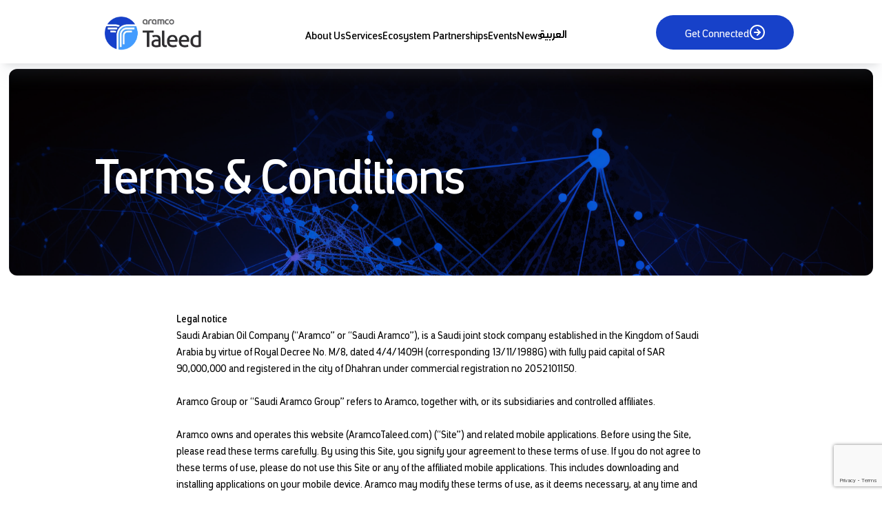

--- FILE ---
content_type: text/html; charset=UTF-8
request_url: https://aramcotaleed.com/terms
body_size: 12313
content:
<!DOCTYPE html>
<html lang="en">
    <head>
        <meta charset="utf-8" />
        <meta http-equiv="X-UA-Compatible" content="IE=edge" />
        <meta name="viewport" content="width=device-width, initial-scale=1" />
        <!-- <title>Terms & Conditions</title> -->
        <title>Terms &amp; Conditions | Aramco Taleed</title>
<meta name="description" content="Review the terms and conditions for using Aramco Taleed&rsquo;s website and services, including legal notices, user responsibilities, and copyright information." />
<meta property="og:type" content="website" />
<meta property="og:title" content="Terms &amp; Conditions | Aramco Taleed" />
<meta property="og:description" content="Review the terms and conditions for using Aramco Taleed&rsquo;s website and services, including legal notices, user responsibilities, and copyright information." />
<meta property="og:url" content="https://aramcotaleed.com/terms" />
<meta property="og:site_name" content="." />
<meta property="og:locale" content="en_US" />
<meta property="og:locale:alternate" content="ar" />
<meta name="twitter:card" content="summary_large_image" />
<meta name="twitter:title" content="Terms &amp; Conditions | Aramco Taleed" />
<meta name="twitter:description" content="Review the terms and conditions for using Aramco Taleed&rsquo;s website and services, including legal notices, user responsibilities, and copyright information." />
<link href="https://aramcotaleed.com/" rel="home" />
<link href="https://aramcotaleed.com/terms" rel="canonical" />
<link rel="alternate" href="https://aramcotaleed.com/terms" hreflang="en" />
<link rel="alternate" href="https://aramcotaleed.com/ar/terms" hreflang="ar" />
<link type="text/plain" rel="author" href="https://aramcotaleed.com/humans.txt" /> 

        

         
         
        

           
        <!---after-->
        <meta
            name="google-site-verification"
            content="qWQRx2EbMNCy5YUC2lTtMcH8Cq-Bl1s93SBvo5CPgKc"
        />
        <link
            rel="icon"
            type="image/x-icon"
            href="/assets/favicon.png"
        />
        <meta
            name="recaptcha-site-key"
            content="6Ldo7OMrAAAAAJNwd8njnufXXTVlLQsMJV-v8cPT"
        />
        <script src="https://www.google.com/recaptcha/api.js?render=6Ldo7OMrAAAAAJNwd8njnufXXTVlLQsMJV-v8cPT"></script>

        <link rel="preload" as="style" href="https://aramcotaleed.com/build/assets/site-2ad51cbb.css" /><link rel="preload" as="style" href="https://aramcotaleed.com/build/assets/site-e5ef72c1.css" /><link rel="modulepreload" href="https://aramcotaleed.com/build/assets/site-a5f1d0d9.js" /><link rel="stylesheet" href="https://aramcotaleed.com/build/assets/site-2ad51cbb.css" /><link rel="stylesheet" href="https://aramcotaleed.com/build/assets/site-e5ef72c1.css" /><script type="module" src="https://aramcotaleed.com/build/assets/site-a5f1d0d9.js"></script>
        <!-- Google Tag Manager -->
        <script>
            (function (w, d, s, l, i) {
                w[l] = w[l] || [];
                w[l].push({
                    "gtm.start": new Date().getTime(),
                    event: "gtm.js",
                });
                var f = d.getElementsByTagName(s)[0],
                    j = d.createElement(s),
                    dl = l != "dataLayer" ? "&l=" + l : "";
                j.async = true;
                j.src =
                    "https://www.googletagmanager.com/gtm.js?id=GTM-T7JSLGWZ&gtm_auth=B3xUhdmF0_OaS54eCdN1sw&gtm_preview=env-1&gtm_cookies_win=x";
                f.parentNode.insertBefore(j, f);
            })(
                window,
                document,
                "script",
                "dataLayer",
                "GTM-T7JSLGWZ"
            );
        </script>

        <!-- End Google Tag Manager -->
        <!-- SEO Keywords -->
        
        <!-- End SEO Keywords -->
        <!-- SEO Meta Tags -->
        <!---before-->

        
    <script type="application/ld+json">
    {
      "@context": "https://schema.org",
      "@type": "BreadcrumbList",
      "itemListElement": [
        
          {
            "@type": "ListItem",
            "position": 1,
            "name": "Home",
            "item": "https://aramcotaleed.com"
          },
        
          {
            "@type": "ListItem",
            "position": 2,
            "name": "Terms & Conditions",
            "item": "https://aramcotaleed.com/terms"
          }
        
      ]
    }
    </script>
  

        <!-- X conversion tracking base code -->

<script>

    !function(e,t,n,s,u,a){e.twq||(s=e.twq=function(){s.exe?s.exe.apply(s,arguments):s.queue.push(arguments);
    
    },s.version='1.1',s.queue=[],u=t.createElement(n),u.async=!0,u.src='https://static.ads-twitter.com/uwt.js',
    
    a=t.getElementsByTagName(n)[0],a.parentNode.insertBefore(u,a))}(window,document,'script');
    
    twq('config','r0atm');
    
    </script>
    
    <!-- End X conversion tracking base code -->
    
                              <script>!function(e){var n="https://s.go-mpulse.net/boomerang/";if("False"=="True")e.BOOMR_config=e.BOOMR_config||{},e.BOOMR_config.PageParams=e.BOOMR_config.PageParams||{},e.BOOMR_config.PageParams.pci=!0,n="https://s2.go-mpulse.net/boomerang/";if(window.BOOMR_API_key="PA2BC-G62X7-UVKNJ-4XUPB-KMU8K",function(){function e(){if(!o){var e=document.createElement("script");e.id="boomr-scr-as",e.src=window.BOOMR.url,e.async=!0,i.parentNode.appendChild(e),o=!0}}function t(e){o=!0;var n,t,a,r,d=document,O=window;if(window.BOOMR.snippetMethod=e?"if":"i",t=function(e,n){var t=d.createElement("script");t.id=n||"boomr-if-as",t.src=window.BOOMR.url,BOOMR_lstart=(new Date).getTime(),e=e||d.body,e.appendChild(t)},!window.addEventListener&&window.attachEvent&&navigator.userAgent.match(/MSIE [67]\./))return window.BOOMR.snippetMethod="s",void t(i.parentNode,"boomr-async");a=document.createElement("IFRAME"),a.src="about:blank",a.title="",a.role="presentation",a.loading="eager",r=(a.frameElement||a).style,r.width=0,r.height=0,r.border=0,r.display="none",i.parentNode.appendChild(a);try{O=a.contentWindow,d=O.document.open()}catch(_){n=document.domain,a.src="javascript:var d=document.open();d.domain='"+n+"';void(0);",O=a.contentWindow,d=O.document.open()}if(n)d._boomrl=function(){this.domain=n,t()},d.write("<bo"+"dy onload='document._boomrl();'>");else if(O._boomrl=function(){t()},O.addEventListener)O.addEventListener("load",O._boomrl,!1);else if(O.attachEvent)O.attachEvent("onload",O._boomrl);d.close()}function a(e){window.BOOMR_onload=e&&e.timeStamp||(new Date).getTime()}if(!window.BOOMR||!window.BOOMR.version&&!window.BOOMR.snippetExecuted){window.BOOMR=window.BOOMR||{},window.BOOMR.snippetStart=(new Date).getTime(),window.BOOMR.snippetExecuted=!0,window.BOOMR.snippetVersion=12,window.BOOMR.url=n+"PA2BC-G62X7-UVKNJ-4XUPB-KMU8K";var i=document.currentScript||document.getElementsByTagName("script")[0],o=!1,r=document.createElement("link");if(r.relList&&"function"==typeof r.relList.supports&&r.relList.supports("preload")&&"as"in r)window.BOOMR.snippetMethod="p",r.href=window.BOOMR.url,r.rel="preload",r.as="script",r.addEventListener("load",e),r.addEventListener("error",function(){t(!0)}),setTimeout(function(){if(!o)t(!0)},3e3),BOOMR_lstart=(new Date).getTime(),i.parentNode.appendChild(r);else t(!1);if(window.addEventListener)window.addEventListener("load",a,!1);else if(window.attachEvent)window.attachEvent("onload",a)}}(),"".length>0)if(e&&"performance"in e&&e.performance&&"function"==typeof e.performance.setResourceTimingBufferSize)e.performance.setResourceTimingBufferSize();!function(){if(BOOMR=e.BOOMR||{},BOOMR.plugins=BOOMR.plugins||{},!BOOMR.plugins.AK){var n=""=="true"?1:0,t="",a="cj23n5yxidysi2lh3mha-f-132f46492-clientnsv4-s.akamaihd.net",i="false"=="true"?2:1,o={"ak.v":"39","ak.cp":"1917123","ak.ai":parseInt("1286235",10),"ak.ol":"0","ak.cr":9,"ak.ipv":4,"ak.proto":"h2","ak.rid":"8cdb4819","ak.r":47394,"ak.a2":n,"ak.m":"dscb","ak.n":"essl","ak.bpcip":"18.117.182.0","ak.cport":33468,"ak.gh":"23.33.84.206","ak.quicv":"","ak.tlsv":"tls1.3","ak.0rtt":"","ak.0rtt.ed":"","ak.csrc":"-","ak.acc":"","ak.t":"1768413966","ak.ak":"hOBiQwZUYzCg5VSAfCLimQ==M54DCHO6KmeFChnOsIJtwUY11xbkpj+fCpsVK1Zd8GFbMKNdA0awP/MWJjDHcJZ3xqU88NCLEJ+s9y+e/yNGaIh5XOO0ywbf+qDel+UnkZt4Gxcw41cby9GpPiCf0ci/FpQkI45otwOUGiMriKRYeKPmPaPwZNfFjMtQG/udx3CsvDNELDcyorj3xGDkXG72nsBFF9NracFUR4nmXxU8D87oNFKRo2yV7uTm7RJpurwOOt/1Iwh8+3xsaBVA7SABCrOjIp0VXecnbCB8aMyCRqWBESi4eG/pxui4gBWCMuwGt5UPfreCWzp/2HPpTANt7I09bfqUxxf2eh9jvuyOtz/++eIOFiOuaE88Qv/fygXF4Ne9m6Na08b7Vj4kBL9tosNWti/Lo/r7h5acxWYeu3jr65cKA4KiqiDbpQQAOTo=","ak.pv":"3","ak.dpoabenc":"","ak.tf":i};if(""!==t)o["ak.ruds"]=t;var r={i:!1,av:function(n){var t="http.initiator";if(n&&(!n[t]||"spa_hard"===n[t]))o["ak.feo"]=void 0!==e.aFeoApplied?1:0,BOOMR.addVar(o)},rv:function(){var e=["ak.bpcip","ak.cport","ak.cr","ak.csrc","ak.gh","ak.ipv","ak.m","ak.n","ak.ol","ak.proto","ak.quicv","ak.tlsv","ak.0rtt","ak.0rtt.ed","ak.r","ak.acc","ak.t","ak.tf"];BOOMR.removeVar(e)}};BOOMR.plugins.AK={akVars:o,akDNSPreFetchDomain:a,init:function(){if(!r.i){var e=BOOMR.subscribe;e("before_beacon",r.av,null,null),e("onbeacon",r.rv,null,null),r.i=!0}return this},is_complete:function(){return!0}}}}()}(window);</script></head>

    <body class="font-Manifa2 Terms & Conditions">
        <!-- Google Tag Manager (noscript) -->
        <noscript>
            <iframe
                src="https://www.googletagmanager.com/ns.html?id=GTM-T7JSLGWZ&gtm_auth=B3xUhdmF0_OaS54eCdN1sw&gtm_preview=env-1&gtm_cookies_win=x"
                height="0"
                width="0"
                style="display: none; visibility: hidden"
            ></iframe>
        </noscript>
        <!-- End Google Tag Manager (noscript) -->
        <div id="preloader">
    <div class="loader absolute top-1/2 left-1/2 transform -translate-y-1/2 -translate-x-1/2">
        <img src="/assets/taleed-logo-white.svg" alt="taleed logo" class="transition w-64 h-auto animate-pulse">
    </div>
</div>

<style>
    #preloader {
        margin: auto;
        position: fixed;
        z-index: 999 !important;
        top: 0;
        left: 0;
        right: 0;
        background: #1741C9;
        width: 100%;
        height: 100%;
    }
</style>


<script>
    let loader = document.getElementById('preloader');

    window.addEventListener('load', function () {
        setInterval(function () {
            loader.style.display = 'none';
        }, 200);

    });
</script> <header class="fixed top-0 w-full z-[100] bg-white py-4 header-shdw">
    <div class="flex items-center justify-between xl:max-w-[80%] mx-auto">
        <a href="/"><img src="/assets/taleed-logo.webp" alt="Taleed logo" class="w-48 xl:w-[181px]"></a>
        <div class="flex items-center gap-2 mr-6 xl:hidden navToggler">
            <div class="relative hidden w-10 h-10 text-black mobileLang">
                
                    
                        <a href="//terms"
                           class="absolute pb-1 transform translate-x-1/2 translate-y-1/2 bottom-1/2 right-1/2">
                            
                                 العربية
                            
                        </a>
                    
                
                    
                        <a href="/ar/terms"
                           class="absolute pb-1 transform translate-x-1/2 translate-y-1/2 bottom-1/2 right-1/2">
                            
                                 العربية
                            
                        </a>
                    
                
            </div>
            
            <div
                class="relative w-10 h-10 text-black duration-150 border border-gray-300 rounded-full hover:border-2 hover:border-taleedBlue">
 
                <svg width="24" height="24" viewBox="0 0 24 24" fill="none" xmlns="http://www.w3.org/2000/svg"
                    class="absolute transform translate-x-1/2 translate-y-1/2 bottom-1/2 right-1/2">
                    <path d="M3 12H21" stroke="#0E0D17" stroke-width="2" stroke-linecap="round"
                        stroke-linejoin="round" />
                    <path d="M3 6H21" stroke="#0E0D17" stroke-width="2" stroke-linecap="round"
                        stroke-linejoin="round" />
                    <path d="M3 18H21" stroke="#0E0D17" stroke-width="2" stroke-linecap="round"
                        stroke-linejoin="round" />
                </svg>
 
            </div>
 
        </div>
        <div
            class="hidden xl:flex items-center xl:justify-between xl:gap-4 2xl:gap-[1.5rem] font-semibold xl:text-[17px] xl:leading-[24px] 4k-gap mt-[10px]">
            
                <div class="">
                    <a href="/about-us"
                        class="flex items-center select-none  "
                        ><span>About Us</span>
                        
                    </a>
                    
                </div>
            
                <div class="">
                    <a href="/sme-creation-growth"
                        class="flex items-center select-none  navServicesChild"
                        ><span>Services</span>
                        
                    </a>
                    
                </div>
            
                <div class="">
                    <a href="/ecosystem-partner-services"
                        class="flex items-center select-none  navServicesChild"
                        ><span>Ecosystem Partnerships</span>
                        
                    </a>
                    
                </div>
            
                <div class="">
                    <a href="/events"
                        class="flex items-center select-none  "
                        ><span>Events</span>
                        
                    </a>
                    
                </div>
            
                <div class="">
                    <a href="/news"
                        class="flex items-center select-none  "
                        ><span>News</span>
                        
                    </a>
                    
                </div>
            
            <div class="relative w-8 h-8 text-black">
                
                    
                        <a href="//terms"
                           class="absolute pb-1 transform translate-x-1/2 translate-y-1/2 bottom-1/2 right-1/2">
                            
                            العربية
                            
                        </a>
                    
                
                    
                        <a href="/ar/terms"
                           class="absolute pb-1 transform translate-x-1/2 translate-y-1/2 bottom-1/2 right-1/2">
                            
                            العربية
                            
                        </a>
                    
                
            </div>
            
        </div>
        <a href="/apply"
            class=" mt-[2px] bg-royalBlue rounded-full w-[200px] hidden xl:flex items-center justify-center h-[50px] px-4 gap-2 hover:gap-3 duration-300 ease-out">
            <p class="text-lg text-white">Get Connected</p>
            <svg width="24" height="24" viewBox="0 0 24 24" fill="none" xmlns="http://www.w3.org/2000/svg">
                <path
                    d="M12 2C6.47715 2 2 6.47715 2 12C2 17.5228 6.47715 22 12 22C17.5228 22 22 17.5228 22 12C22 6.47715 17.5228 2 12 2Z"
                    stroke="white" stroke-width="2" stroke-linecap="round" stroke-linejoin="round" />
                <path d="M12 16L16 12L12 8" stroke="white" stroke-width="2" stroke-linecap="round"
                    stroke-linejoin="round" />
                <path d="M8 12L16 12" stroke="white" stroke-width="2" stroke-linecap="round" stroke-linejoin="round" />
            </svg>
        </a>
    </div>
    
 
    
    
 
</header>
 
 
<div class="mobileNav xl:hidden w-full bg-white p-16 fixed top-[95px] left-0 h-screen z-50">
    <div class="flex flex-col justify-between text-2xl h-[70%]">
 
        
            <div class="relative inline-block dropdown">
                <a href="/about-us "
                    class="flex items-center  "><span>About Us</span>
                    
                </a>
                
            </div>
        
            <div class="relative inline-block dropdown">
                <a href="/sme-creation-growth "
                    class="flex items-center  navServicesChild"><span>Services</span>
                    
                </a>
                
            </div>
        
            <div class="relative inline-block dropdown">
                <a href="/ecosystem-partner-services "
                    class="flex items-center  navServicesChild"><span>Ecosystem Partnerships</span>
                    
                </a>
                
            </div>
        
            <div class="relative inline-block dropdown">
                <a href="/events "
                    class="flex items-center  "><span>Events</span>
                    
                </a>
                
            </div>
        
            <div class="relative inline-block dropdown">
                <a href="/news "
                    class="flex items-center  "><span>News</span>
                    
                </a>
                
            </div>
        
        
        <a href="/apply"
            class="bg-royalBlue rounded-full w-full flex items-center justify-center h-[50px] px-4 gap-2">
            <p class="mb-1 text-lg text-white">Get Connected</p>
            <svg width="24" height="24" viewBox="0 0 24 24" fill="none" xmlns="http://www.w3.org/2000/svg">
                <path
                    d="M12 2C6.47715 2 2 6.47715 2 12C2 17.5228 6.47715 22 12 22C17.5228 22 22 17.5228 22 12C22 6.47715 17.5228 2 12 2Z"
                    stroke="white" stroke-width="2" stroke-linecap="round" stroke-linejoin="round" />
                <path d="M12 16L16 12L12 8" stroke="white" stroke-width="2" stroke-linecap="round"
                    stroke-linejoin="round" />
                <path d="M8 12L16 12" stroke="white" stroke-width="2" stroke-linecap="round" stroke-linejoin="round" />
            </svg>
        </a>
    </div>
</div>
 
 
<style>
    .header-shdw {
        box-shadow: 0 20px 25px -5px #9ca3af21, 0 8px 10px -6px rgb(0 0 0 / 0.1);
    }
 
    @media (min-width:1280px) {
        .services-nav-content>div>div>a>span {
            width: 100% !important;
        }
 
        .services-nav-content>div>div>a {
            margin-bottom: 6px;
            min-width: 100%;
            width: 100% !important;
        }
 
        .services-nav-content>div>div>a:hover {
            border-bottom: 2px solid #429CFF;
        }
    }
</style>
 
        <div class="overflow-x-hidden content-wrapper">
            <div class="mx-auto max-w-[98%] h-[300px] xl:h-[300px] bg-cover bg-top bg-no-repeat mt-[100px] mb-12 xl:mb-12 rounded-xl flex items-center intro-section"
    style="background-image:url('/assets/banner.png')">
    <div class="w-[80%] mx-auto flex flex-col gap-6 xl:gap-12">
        <h1 class="text-white font-bold text-3xl xl:text-[80px] xl:leading-[88px] xl:w-[90%]">Terms & Conditions</h1>

    </div>
</div>

<div class="w-[75%] mx-auto mt-[50px]">
    <div class="xl:w-[80%] mx-auto ">
        <h2><strong>Legal notice</strong></h2>
<p>Saudi Arabian Oil Company (“Aramco” or “Saudi Aramco”), is a Saudi joint stock company established in the Kingdom of Saudi Arabia by virtue of Royal Decree No. M/8, dated 4/4/1409H (corresponding 13/11/1988G) with fully paid capital of SAR 90,000,000 and registered in the city of Dhahran under commercial registration no 2052101150.
<br/>
<br/>
Aramco Group or “Saudi Aramco Group” refers to Aramco, together with, or its subsidiaries and controlled affiliates.
<br/>
<br/>
Aramco owns and operates this website (AramcoTaleed.com) (“Site”) and related mobile applications. Before using the Site, please read these terms carefully. By using this Site, you signify your agreement to these terms of use. If you do not agree to these terms of use, please do not use this Site or any of the affiliated mobile applications. This includes downloading and installing applications on your mobile device. Aramco may modify these terms of use, as it deems necessary, at any time and without notice.
<br/>
<br/></p>
<h2><strong>About AramcoTaleed.com</strong></h2>
<p>AramcoTaleed.com gives you information about us and about the other companies in the Aramco Group together with the services  we offer. The Site is an information source. You cannot purchase products or services from our Site directly. All products and services provided by members of the Saudi Aramco Group of companies are subject to the terms and conditions and disclaimers of the applicable agreement governing their supply and use.
<br/>
<br/></p>
<h2><strong>Local websites</strong></h2>
<p>Your use of any website of another Aramco Group member (“Local Website”) shall be governed by both these terms and the terms and conditions of the Local Website. However, where these terms conflict with those of the Local Website, the terms and conditions of the Local Website shall prevail. Please read carefully any Local Website terms and conditions before using the Local Website.
<br/>
<br/></p>
<h2><strong>Links to other websites</strong></h2>
<p>For your convenience, this Site may contain hyperlinks to other websites, including some sites administered by Aramco, or administered by other companies on behalf of Aramco, as well as to third party sites unrelated to Aramco or the Aramco Group. Each website should be checked for its own terms and conditions of use and privacy statement advising you it uses your data information. Aramco is not responsible for the privacy practices or the content of linked websites that are not administered by or on behalf of Aramco.
<br/>
A hyperlink on this Site to any other website not administered by or on behalf of Aramco does not imply (1) that Aramco agrees with or endorses the information, data or representations contained therein; (2) that  Aramco sponsors, endorses, or is affiliated with or otherwise connected with such site, or with the company(ies) that operate it; or (3) that Aramco has authorized the linked site to use any names, logos and trademarks or copyrighted material of Aramco or its affiliates.
<br/>
<br/></p>
<h2><strong>Privacy and your personal data</strong></h2>
<p>We take usage of personal data very seriously. We understand that you will want to know how we use your personal data. Our Privacy Notice sets out information about how we use your personal data. The Privacy Notice may be updated from time to time and we recommend you review it regularly any changes.
<br/>
<br/></p>
<h2><strong>Disclaimer</strong></h2>
<p>The Materials (including, but not limited to, statements, information, content, whether static or interactive) on this Site are provided &quot;as is&quot; and without warranties of any kind, either express or implied.To the fullest extent permissible pursuant to applicable law, Aramco disclaims all warranties, express or implied, including, but not limited to, implied warranties of merchantability and fitness for a particular purpose.
<br/>
<br/>
Aramco does not warrant that the functions contained in the Materials will be uninterrupted or error-free, that defects will be corrected, or that this Site or the server that makes it available are free of viruses or other harmful components.
<br/>
<br/>
Aramco does not warrant or make any representations regarding the use or the results of the use of the Materials in this Site in terms of their correctness, accuracy, reliability, or otherwise. You (and not Aramco) assume the entire cost of all necessary servicing, repair or correction arising from your access and use of the Site and the Materials on it. Neither Aramco nor the Aramco Group shall be liable for any direct, indirect, incidental, consequential, or punitive damages arising out of or in any way connected with accessing or using any content or Materials on this Site, or any content on any website that hyperlinks to this Site.
<br/>
<br/>
Aramco reserves the right to make changes to this Site and to the representations published on it at any time without notice.
<br/>
<br/></p>
<h2><strong>Ownership of the copyright of this website</strong></h2>
<p>All copyright of the text, graphics, user interfaces, visual interfaces, photographs, trademarks, logos, sounds, music, artwork, any downloads and computer code (collectively, &quot;Content&quot;), including but not limited to the design, structure, selection, coordination, expression, &quot;look and feel&quot; and arrangement of such Content, contained on the Site is owned, controlled or licensed by or to Aramco or the Aramco Group, and is protected by trade dress, copyright, patent and trademark laws, and various other intellectual property rights and unfair competition laws. All rights reserved.
<br/>
<br/>
Except as expressly provided in these Terms of Use, no part of the Site and no Content may be copied, reproduced, republished, uploaded, posted, publicly displayed, encoded, translated, transmitted or distributed in any way (including &quot;mirroring&quot;) to any other computer, server, website or other medium for publication or distribution or for any commercial enterprise, without Aramco’s express prior written consent.
<br/>
<br/>
You may use information on Aramco products and services (such as data sheets, knowledge base articles, and similar Materials) purposely made available by Aramco for downloading from the Site, provided that you (1) not remove any proprietary notice language in all copies of such documents, (2) use such information only for your personal, non-commercial informational purpose and do not copy or post such information on any networked computer or broadcast it in any media (unless otherwise stated as allowed explicitly on the Site), (3) make no modifications to any such information, and (4) not make any additional representations or warranties relating to such documents.
<br/>
<br/></p>
<h2><strong>Ownership of trademarks</strong></h2>
<p>ARAMCO TALEED, ARAMCO, SAUDI ARAMCO, the ARAMCO TALEED logo, the ENERGY BURST logo, and WHERE ENERGY IS OPPORTUNITY are trademarks of Saudi Arabian Oil Company.
<br/>
<br/></p>
<h2><strong>Applicable law</strong></h2>
<p>The Kingdom of Saudi Arabia shall have non-exclusive jurisdiction over any dispute arising out of your use of this service. Aramco reserves the right to bring proceedings to the courts of the country of your location. In the event that any or any part of the terms contained in these terms and conditions shall be determined by any competent authority to be invalid, unlawful or unenforceable to any extent, such term shall to that extent be severed from the remaining terms which shall continue to be valid and enforceable to the fullest extent permitted by law.
<br/>
<br/>
Last updated: [11/09/2023]</p>

    </div>

</div>


<div class="text-justify mb-6 text-gray-500 text-black text-start mb-6 hidden"></div>
        </div>
        <footer
    class="mx-auto max-w-[98%] mt-[100px] rounded-xl flex flex-col xl:flex-col bg-royalBlue py-6 mb-4 xl:mt-[153px] footer"
    id="footer">
    <div class="flex flex-col xl:flex-row justify-between w-[80%] mx-auto border-b border-white pb-8">


        <img src="/assets/taleed-logo-full-white.png" alt="Taleed logo full white"
            class="w-[166px] mb-6 xl:mb-auto">
        <div class="flex flex-col xl:flex-row xl:items-center xl:gap-4 gap-6">
            <p class="text-white text-xl">Ready to get started?</p>
            <a href="/apply"
                class="bg-white rounded-full w-full xl:w-[200px] flex items-center justify-center h-[50px] px-4 gap-2 hover:gap-3 duration-300 ease-out">
                <p class="text-royalBlue text-xl font-semibold">Get Connected</p>
                <svg width="24" height="24" viewBox="0 0 24 24" fill="none" xmlns="http://www.w3.org/2000/svg">
                    <path
                        d="M12 2C6.47715 2 2 6.47715 2 12C2 17.5228 6.47715 22 12 22C17.5228 22 22 17.5228 22 12C22 6.47715 17.5228 2 12 2Z"
                        stroke="#1741C9" stroke-width="2" stroke-linecap="round" stroke-linejoin="round" />
                    <path d="M12 16L16 12L12 8" stroke="#1741C9" stroke-width="2" stroke-linecap="round"
                        stroke-linejoin="round" />
                    <path d="M8 12L16 12" stroke="#1741C9" stroke-width="2" stroke-linecap="round"
                        stroke-linejoin="round" />
                </svg>
            </a>
        </div>
    </div>
    <div class="flex flex-col xl:flex-row justify-between w-[80%] mx-auto py-8 gap-6">
        <div class="xl:w-1/2 hidden xl:block">
            <p class="text-white text-2xl">Subscribe to our <br class="hidden xl:block"> newsletter</p>
            <div class="flex items-center justify-between gap-2  xl:w-fit" id="newsletter_parent">

                

                <form method="POST" action="https://aramcotaleed.com/!/forms/newsletter" id="newsletter_form" data-endpoint="/newsletter/subscribe"><input type="hidden" name="_token" value="HY1oxH0uQxOhdxSF7dbqBXuD8tAssvaANe1Zsj1D" autocomplete="off">

                <div id="error-msg-footer"></div>
                

                
                <div class="flex border-b border-white justify-between">
                    <input id="newsletter_email" type="email" name="email" placeholder="Email Address"
                        value="" onkeydown="return (event.keyCode!=13);"
                        class="bg-transparent py-2 placeholder:text-taleedBlue text-taleedBlue focus:outline-none" />

                    <button type="button" id="newsletter_button_new">
                        <svg width="31" height="32" viewBox="0 0 31 32" fill="none" xmlns="http://www.w3.org/2000/svg">
                            <path d="M12.9166 21.3142L18.0833 16.1475L12.9166 10.9808" stroke="white" stroke-width="1.5"
                                stroke-linecap="round" stroke-linejoin="round" />
                        </svg>
                    </button>
                </div>
                <label class="flex items-center gap-2 text-sm text-white mt-2">
                    <input type="checkbox" name="agree_terms" id="agree_terms" required
                        class="w-5 h-5 border border-white cursor-pointer transition-colors duration-300" />
                    <span>
                        I agree to the
                        
                        
                        
                        
                        <a href="/terms" target="_blank" class="underline text-taleedBlue">Terms & Conditions</a>.
                        
                        </span>
                </label>
                </form>

            </div>
            <div class="flex items-center xl:items-end justify-start mt-4 text-white gap-4">
                
                <a href="/privacy-policy" class="font-sans font-thin">Privacy Policy</a>
                
                <a href="/terms" class="font-sans font-thin">Terms & Conditions</a>
                
            </div>
        </div>
<!-- Services -->
<div class="xl:w-1/2 flex flex-col gap-3">
  
    
  
    
      <a href="/sme-creation-growth" class="text-white text-2xl">Services</a>
    
  
</div>

<!-- Ecosystem Partnerships (NEW) -->
<div class="xl:w-1/2 flex flex-col gap-3">
  <a href="/ecosystem-partner-services" class="text-white text-2xl">Ecosystem Partnerships</a>
</div>
      
        <div class="xl:w-1/2 flex flex-col gap-3">
            <p class="text-white text-2xl">About</p>
            
            <a href="/about-us" class="text-white font-sans font-thin">About Us</a>
            
            <a href="/news" class="text-white font-sans font-thin">News</a>
            
            <a href="/events" class="text-white font-sans font-thin">Events</a>
            
        </div>
        <div class="xl:w-1/2 flex justify-between flex-col gap-3">
          <div class="xl:w-1/2 flex flex-col gap-3">
            <p class="text-white text-2xl">Resources</p>
            
            <a href="https://madd.futurework.com.sa/madd-enterprise" class="text-white font-sans font-thin" target="_blank" id="">Madd Platform</a>
            
          </div>
            <!-- Social Media Icons - Desktop Only -->
            <div class="hidden xl:flex items-center gap-3 mt-5">
                
                <a href="https://x.com/AramcoTaleed" target="_blank">
                    <img src="/assets/x-logo.png" alt="X" class="w-6 h-6">
                </a>
                
                <a href="https://www.linkedin.com/company/aramcotaleed/" target="_blank">
                    <img src="/assets/linkedin-1.png" alt="Linkedin" class="w-6 h-6">
                </a>
                
                <a href="https://www.youtube.com/@AramcoTaleed" target="_blank">
                    <img src="/assets/youtube.png" alt="Youtube" class="w-6 h-6">
                </a>
                
            </div>
        </div>
        <div class="xl:w-1/2 xl:hidden">
            <p class="text-white text-2xl mb-8">Subscribe to our <br class="hidden xl:block"> newsletter</p>
            <div id="newsletter_parent_mobile"></div>
            <div class="flex items-center justify-between gap-2  w-full xl:w-fit">
                <form method="POST" action="https://aramcotaleed.com/!/forms/newsletter" id="newsletter_form_mobile" data-endpoint="/newsletter/subscribe" class="w-full"><input type="hidden" name="_token" value="HY1oxH0uQxOhdxSF7dbqBXuD8tAssvaANe1Zsj1D" autocomplete="off">

                <div id="error-msg-footer-mobile"></div>

                

                
                <div class="flex border-b border-white">
                    <input id="newsletter_email_mobile" type="email" name="email" placeholder="Email Address"
                        value="" onkeydown="return (event.keyCode!=13);"
                        class="bg-transparent py-2 placeholder:text-taleedBlue text-taleedBlue focus:outline-none w-full" />

                    <button type="button" id="newsletter_button_mobile_new">
                        <svg width="31" height="32" viewBox="0 0 31 32" fill="none" xmlns="http://www.w3.org/2000/svg">
                            <path d="M12.9166 21.3142L18.0833 16.1475L12.9166 10.9808" stroke="white" stroke-width="1.5"
                                stroke-linecap="round" stroke-linejoin="round" />
                        </svg>
                    </button>
                </div>
                <label class="flex items-center gap-2 text-sm text-white mt-2">
                    <input type="checkbox" name="agree_terms" id="agree_terms" required
                        class="w-5 h-5 border border-white cursor-pointer transition-colors duration-300" />
                    <span>
                        I agree to the
                        
                        
                        
                        
                        <a href="/terms" target="_blank" class="underline text-taleedBlue">Terms & Conditions</a>.
                        
                        </span>
                </label>
                </form>

            </div>
            
            <!-- Mobile Social Media Icons -->
            <div class="flex items-center gap-3 mt-5">
                
                <a href="https://x.com/AramcoTaleed" target="_blank">
                    <img src="/assets/x-logo.png" alt="X" class="w-6 h-6">
                </a>
                
                <a href="https://www.linkedin.com/company/aramcotaleed/" target="_blank">
                    <img src="/assets/linkedin-1.png" alt="Linkedin" class="w-6 h-6">
                </a>
                
                <a href="https://www.youtube.com/@AramcoTaleed" target="_blank">
                    <img src="/assets/youtube.png" alt="Youtube" class="w-6 h-6">
                </a>
                
            </div>
            
            <div class="flex items-center xl:items-end justify-start mt-4 text-white gap-4">
                
                <a href="/privacy-policy" class="font-sans font-thin">Privacy Policy</a>
                
                <a href="/terms" class="font-sans font-thin">Terms & Conditions</a>
                
            </div>
        </div>
    </div>

</footer>

<script type="text/javascript"> _linkedin_partner_id = "9147201"; window._linkedin_data_partner_ids = window._linkedin_data_partner_ids || []; window._linkedin_data_partner_ids.push(_linkedin_partner_id); </script><script type="text/javascript"> (function(l) { if (!l){window.lintrk = function(a,b){window.lintrk.q.push([a,b])}; window.lintrk.q=[]} var s = document.getElementsByTagName("script")[0]; var b = document.createElement("script"); b.type = "text/javascript";b.async = true; b.src = "https://snap.licdn.com/li.lms-analytics/insight.min.js"; s.parentNode.insertBefore(b, s);})(window.lintrk); </script> <noscript> <img height="1" width="1" style="display:none;" alt="" src="https://px.ads.linkedin.com/collect/?pid=9147201&fmt=gif" /> </noscript>

  
<script>
document.addEventListener('DOMContentLoaded', function () {
  const SITE_KEY = document.querySelector('meta[name="recaptcha-site-key"]')?.content || '';
  if (!SITE_KEY || typeof grecaptcha === 'undefined') {
    console.error('reCAPTCHA not initialized.');
    return;
  }

  const FORM_SELECTOR = '#newsletter_form, #newsletter_form_mobile';
  const forms = Array.from(document.querySelectorAll(FORM_SELECTOR));

  /* 1) HARD BLOCK any native submit (earliest interception) */
  // EARLY, global submit guard
window.addEventListener('submit', function (e) {
  const f = e.target;
  if (f.matches('#newsletter_form, #newsletter_form_mobile')) {
    e.preventDefault();
    e.stopPropagation();
    handleAjax(f);
  }
}, true); // capture=true

// Per-form hardening
try { form.submit = function () { handleAjax(form); }; } catch {}
try {
  if (typeof form.requestSubmit === 'function') {
    form.requestSubmit = function () { handleAjax(form); };
  }
} catch {}


  forms.forEach((form) => {
    /* 2) Neutralize native behavior on the form itself */
    form.removeAttribute('action');
    form.removeAttribute('data-original-action'); // in case it slipped in
    form.setAttribute('novalidate', 'novalidate');     // no native validation popups

    const mo = new MutationObserver(() => {
  if (form.hasAttribute('action')) form.removeAttribute('action');
  if (form.hasAttribute('data-original-action')) form.removeAttribute('data-original-action');
});
mo.observe(form, { attributes: true, attributeFilter: ['action', 'data-original-action'] });


    // Optional: guard against programmatic submits from other scripts
    try { form.submit = function () { handleAjax(form); }; } catch {}
    try {
      if (typeof form.requestSubmit === 'function') {
        form.requestSubmit = function () { handleAjax(form); };
      }
    } catch {}

    // Your own submit handler (defense in depth)
    form.addEventListener('submit', function (e) {
      e.preventDefault();
      e.stopPropagation();
      handleAjax(form);
    });

    // Prevent Enter triggering a native submit
    form.addEventListener('keydown', function (e) {
      if (e.key === 'Enter') {
        e.preventDefault();
        handleAjax(form);
      }
    });

    // Arrow button click => AJAX
    const btn = form.querySelector('#newsletter_button_new') || form.querySelector('#newsletter_button_mobile_new');
    if (btn) btn.addEventListener('click', (e) => { e.preventDefault(); handleAjax(form); });
  });

  /* 3) Helpers */

  // Only use data-endpoint (do NOT read form.action)
  function resolveEndpoint(form) {
    const de = form.getAttribute('data-endpoint');
    if (de && de.trim()) return de.trim();

    // Fallback if you forgot to set data-endpoint:
    const isArabic = document.documentElement.lang?.startsWith('ar') || location.pathname.startsWith('/ar/');
    return isArabic ? '/ar/newsletter/subscribe' : '/newsletter/subscribe';
  }

  function getCsrfToken(form) {
    return document.querySelector('meta[name="csrf-token"]')?.content
        || form.querySelector('input[name="_token"]')?.value
        || '';
  }

  function handleAjax(form) {
    // prevent double-send
    if (!form || form.dataset.submitting === 'true') return;
    form.dataset.submitting = 'true';

    const agree = form.querySelector('input[name="agree_terms"]');
    if (agree && !agree.checked) {
      alert('Please agree to the Terms & Conditions before subscribing.');
      form.dataset.submitting = 'false';
      return;
    }

    const email = form.querySelector('input[name="email"]');
    if (!email || !email.value.trim()) {
      show(form, 'Please enter your email address.', true);
      form.dataset.submitting = 'false';
      return;
    }

    const btn = form.querySelector('#newsletter_button_new') || form.querySelector('#newsletter_button_mobile_new');
    if (btn) btn.disabled = true;

    grecaptcha.ready(() => {
      grecaptcha.execute(SITE_KEY, { action: 'newsletter' })
        .then((token) => {
          // Put token under both names (server checks either)
          let g = form.querySelector('input[name="g-recaptcha-response"]');
          if (!g) { g = document.createElement('input'); g.type = 'hidden'; g.name = 'g-recaptcha-response'; form.appendChild(g); }
          g.value = token;

          let r = form.querySelector('input[name="recaptcha_token"]');
          if (!r) { r = document.createElement('input'); r.type = 'hidden'; r.name = 'recaptcha_token'; form.appendChild(r); }
          r.value = token;

          const fd = new FormData(form);
          fd.set('g-recaptcha-response', token);
          fd.set('recaptcha_token', token);

          const endpoint = resolveEndpoint(form);
          const csrf = getCsrfToken(form);

          return fetch(endpoint, {
            method: 'POST',
            body: fd,
            headers: {
              'X-Requested-With': 'XMLHttpRequest',
              'Accept': 'application/json',
              ...(csrf ? { 'X-CSRF-TOKEN': csrf } : {})
            },
            credentials: 'same-origin',
          });
        })
        .then(async (res) => {
          const raw = await res.text();
          let data = {};
          try { data = JSON.parse(raw); } catch {}
          if (!res.ok || data.success === false) {
            const msg = data?.message || 'Submission failed.';
            throw new Error(msg);
          }
          show(form, 'Thanks! You have been subscribed.', false);
          form.reset();
        })
        .catch((err) => {
          show(form, err.message || 'Submission failed.', true);
          console.error('Newsletter AJAX error:', err);
        })
        .finally(() => {
          if (btn) btn.disabled = false;
          form.dataset.submitting = 'false';
        });
    });
  }

  function show(form, msg, isError) {
    const el = form.querySelector('#error-msg-footer') || form.querySelector('#error-msg-footer-mobile');
    if (!el) { alert(msg); return; }
    el.textContent = msg;
    el.style.color = isError ? '#ef4444' : '#16a34a';
  }
});
</script>




<style>
    #newsletter_parent input[type="checkbox"] {
        border: 1px solid white;

        accent-color: #429CFF;

    }
</style>

        <!-- <script>
        function loadRecaptcha() {
            grecaptcha.ready(function () {
                grecaptcha
                    .execute("6Ldo7OMrAAAAAJNwd8njnufXXTVlLQsMJV-v8cPT", { action: "contact_us" })
                    .then(function (token) {
                        console.log("Recaptcha token:", token);
                        // You can also set it in your hidden input:
                        document.querySelector('input[name="recaptcha_token"]').value = token;
                    });
            });
        }

        loadRecaptcha();

        const refreshInterval = 90 * 1000;
        setInterval(loadRecaptcha, refreshInterval);
    </script> -->

        <script>
            document.addEventListener("DOMContentLoaded", () => {
                document
                    .querySelectorAll("img[alt]:not([title])")
                    .forEach((img) => {
                        img.setAttribute("title", img.getAttribute("alt"));
                    });
            });
        </script>
        <script>
            document.addEventListener('DOMContentLoaded', () => {
              const path = window.location.pathname.replace(/\/+$/, '');
              const parts = path.split('/').filter(Boolean);
            
              const isArEventDetail = parts[0] === 'ar' && parts[1] === 'events' && parts.length >= 4; // /ar/events/{cat}/{slug}
              const isEnEventDetail = parts[0] === 'events' && parts.length >= 3; // /events/{cat}/{slug}
            
              // Helper: hide by visible text
              function hideLinkByText(text) {
                const links = document.querySelectorAll('header a, .mobileNav a');
                links.forEach(a => {
                  if (a.textContent.trim() === text) {
                    a.classList.add('hidden');
                  }
                });
              }
            
              // ✅ On Arabic event details, hide "English"
              if (isArEventDetail) {
                hideLinkByText('English');
              }
            
              // ✅ On English event details, hide "العربية"
              if (isEnEventDetail) {
                hideLinkByText('العربية');
              }
            });
            </script>
            
    </body>
</html>


--- FILE ---
content_type: text/html; charset=utf-8
request_url: https://www.google.com/recaptcha/api2/anchor?ar=1&k=6Ldo7OMrAAAAAJNwd8njnufXXTVlLQsMJV-v8cPT&co=aHR0cHM6Ly9hcmFtY290YWxlZWQuY29tOjQ0Mw..&hl=en&v=9TiwnJFHeuIw_s0wSd3fiKfN&size=invisible&anchor-ms=20000&execute-ms=30000&cb=h9wdsekc3tru
body_size: 48088
content:
<!DOCTYPE HTML><html dir="ltr" lang="en"><head><meta http-equiv="Content-Type" content="text/html; charset=UTF-8">
<meta http-equiv="X-UA-Compatible" content="IE=edge">
<title>reCAPTCHA</title>
<style type="text/css">
/* cyrillic-ext */
@font-face {
  font-family: 'Roboto';
  font-style: normal;
  font-weight: 400;
  font-stretch: 100%;
  src: url(//fonts.gstatic.com/s/roboto/v48/KFO7CnqEu92Fr1ME7kSn66aGLdTylUAMa3GUBHMdazTgWw.woff2) format('woff2');
  unicode-range: U+0460-052F, U+1C80-1C8A, U+20B4, U+2DE0-2DFF, U+A640-A69F, U+FE2E-FE2F;
}
/* cyrillic */
@font-face {
  font-family: 'Roboto';
  font-style: normal;
  font-weight: 400;
  font-stretch: 100%;
  src: url(//fonts.gstatic.com/s/roboto/v48/KFO7CnqEu92Fr1ME7kSn66aGLdTylUAMa3iUBHMdazTgWw.woff2) format('woff2');
  unicode-range: U+0301, U+0400-045F, U+0490-0491, U+04B0-04B1, U+2116;
}
/* greek-ext */
@font-face {
  font-family: 'Roboto';
  font-style: normal;
  font-weight: 400;
  font-stretch: 100%;
  src: url(//fonts.gstatic.com/s/roboto/v48/KFO7CnqEu92Fr1ME7kSn66aGLdTylUAMa3CUBHMdazTgWw.woff2) format('woff2');
  unicode-range: U+1F00-1FFF;
}
/* greek */
@font-face {
  font-family: 'Roboto';
  font-style: normal;
  font-weight: 400;
  font-stretch: 100%;
  src: url(//fonts.gstatic.com/s/roboto/v48/KFO7CnqEu92Fr1ME7kSn66aGLdTylUAMa3-UBHMdazTgWw.woff2) format('woff2');
  unicode-range: U+0370-0377, U+037A-037F, U+0384-038A, U+038C, U+038E-03A1, U+03A3-03FF;
}
/* math */
@font-face {
  font-family: 'Roboto';
  font-style: normal;
  font-weight: 400;
  font-stretch: 100%;
  src: url(//fonts.gstatic.com/s/roboto/v48/KFO7CnqEu92Fr1ME7kSn66aGLdTylUAMawCUBHMdazTgWw.woff2) format('woff2');
  unicode-range: U+0302-0303, U+0305, U+0307-0308, U+0310, U+0312, U+0315, U+031A, U+0326-0327, U+032C, U+032F-0330, U+0332-0333, U+0338, U+033A, U+0346, U+034D, U+0391-03A1, U+03A3-03A9, U+03B1-03C9, U+03D1, U+03D5-03D6, U+03F0-03F1, U+03F4-03F5, U+2016-2017, U+2034-2038, U+203C, U+2040, U+2043, U+2047, U+2050, U+2057, U+205F, U+2070-2071, U+2074-208E, U+2090-209C, U+20D0-20DC, U+20E1, U+20E5-20EF, U+2100-2112, U+2114-2115, U+2117-2121, U+2123-214F, U+2190, U+2192, U+2194-21AE, U+21B0-21E5, U+21F1-21F2, U+21F4-2211, U+2213-2214, U+2216-22FF, U+2308-230B, U+2310, U+2319, U+231C-2321, U+2336-237A, U+237C, U+2395, U+239B-23B7, U+23D0, U+23DC-23E1, U+2474-2475, U+25AF, U+25B3, U+25B7, U+25BD, U+25C1, U+25CA, U+25CC, U+25FB, U+266D-266F, U+27C0-27FF, U+2900-2AFF, U+2B0E-2B11, U+2B30-2B4C, U+2BFE, U+3030, U+FF5B, U+FF5D, U+1D400-1D7FF, U+1EE00-1EEFF;
}
/* symbols */
@font-face {
  font-family: 'Roboto';
  font-style: normal;
  font-weight: 400;
  font-stretch: 100%;
  src: url(//fonts.gstatic.com/s/roboto/v48/KFO7CnqEu92Fr1ME7kSn66aGLdTylUAMaxKUBHMdazTgWw.woff2) format('woff2');
  unicode-range: U+0001-000C, U+000E-001F, U+007F-009F, U+20DD-20E0, U+20E2-20E4, U+2150-218F, U+2190, U+2192, U+2194-2199, U+21AF, U+21E6-21F0, U+21F3, U+2218-2219, U+2299, U+22C4-22C6, U+2300-243F, U+2440-244A, U+2460-24FF, U+25A0-27BF, U+2800-28FF, U+2921-2922, U+2981, U+29BF, U+29EB, U+2B00-2BFF, U+4DC0-4DFF, U+FFF9-FFFB, U+10140-1018E, U+10190-1019C, U+101A0, U+101D0-101FD, U+102E0-102FB, U+10E60-10E7E, U+1D2C0-1D2D3, U+1D2E0-1D37F, U+1F000-1F0FF, U+1F100-1F1AD, U+1F1E6-1F1FF, U+1F30D-1F30F, U+1F315, U+1F31C, U+1F31E, U+1F320-1F32C, U+1F336, U+1F378, U+1F37D, U+1F382, U+1F393-1F39F, U+1F3A7-1F3A8, U+1F3AC-1F3AF, U+1F3C2, U+1F3C4-1F3C6, U+1F3CA-1F3CE, U+1F3D4-1F3E0, U+1F3ED, U+1F3F1-1F3F3, U+1F3F5-1F3F7, U+1F408, U+1F415, U+1F41F, U+1F426, U+1F43F, U+1F441-1F442, U+1F444, U+1F446-1F449, U+1F44C-1F44E, U+1F453, U+1F46A, U+1F47D, U+1F4A3, U+1F4B0, U+1F4B3, U+1F4B9, U+1F4BB, U+1F4BF, U+1F4C8-1F4CB, U+1F4D6, U+1F4DA, U+1F4DF, U+1F4E3-1F4E6, U+1F4EA-1F4ED, U+1F4F7, U+1F4F9-1F4FB, U+1F4FD-1F4FE, U+1F503, U+1F507-1F50B, U+1F50D, U+1F512-1F513, U+1F53E-1F54A, U+1F54F-1F5FA, U+1F610, U+1F650-1F67F, U+1F687, U+1F68D, U+1F691, U+1F694, U+1F698, U+1F6AD, U+1F6B2, U+1F6B9-1F6BA, U+1F6BC, U+1F6C6-1F6CF, U+1F6D3-1F6D7, U+1F6E0-1F6EA, U+1F6F0-1F6F3, U+1F6F7-1F6FC, U+1F700-1F7FF, U+1F800-1F80B, U+1F810-1F847, U+1F850-1F859, U+1F860-1F887, U+1F890-1F8AD, U+1F8B0-1F8BB, U+1F8C0-1F8C1, U+1F900-1F90B, U+1F93B, U+1F946, U+1F984, U+1F996, U+1F9E9, U+1FA00-1FA6F, U+1FA70-1FA7C, U+1FA80-1FA89, U+1FA8F-1FAC6, U+1FACE-1FADC, U+1FADF-1FAE9, U+1FAF0-1FAF8, U+1FB00-1FBFF;
}
/* vietnamese */
@font-face {
  font-family: 'Roboto';
  font-style: normal;
  font-weight: 400;
  font-stretch: 100%;
  src: url(//fonts.gstatic.com/s/roboto/v48/KFO7CnqEu92Fr1ME7kSn66aGLdTylUAMa3OUBHMdazTgWw.woff2) format('woff2');
  unicode-range: U+0102-0103, U+0110-0111, U+0128-0129, U+0168-0169, U+01A0-01A1, U+01AF-01B0, U+0300-0301, U+0303-0304, U+0308-0309, U+0323, U+0329, U+1EA0-1EF9, U+20AB;
}
/* latin-ext */
@font-face {
  font-family: 'Roboto';
  font-style: normal;
  font-weight: 400;
  font-stretch: 100%;
  src: url(//fonts.gstatic.com/s/roboto/v48/KFO7CnqEu92Fr1ME7kSn66aGLdTylUAMa3KUBHMdazTgWw.woff2) format('woff2');
  unicode-range: U+0100-02BA, U+02BD-02C5, U+02C7-02CC, U+02CE-02D7, U+02DD-02FF, U+0304, U+0308, U+0329, U+1D00-1DBF, U+1E00-1E9F, U+1EF2-1EFF, U+2020, U+20A0-20AB, U+20AD-20C0, U+2113, U+2C60-2C7F, U+A720-A7FF;
}
/* latin */
@font-face {
  font-family: 'Roboto';
  font-style: normal;
  font-weight: 400;
  font-stretch: 100%;
  src: url(//fonts.gstatic.com/s/roboto/v48/KFO7CnqEu92Fr1ME7kSn66aGLdTylUAMa3yUBHMdazQ.woff2) format('woff2');
  unicode-range: U+0000-00FF, U+0131, U+0152-0153, U+02BB-02BC, U+02C6, U+02DA, U+02DC, U+0304, U+0308, U+0329, U+2000-206F, U+20AC, U+2122, U+2191, U+2193, U+2212, U+2215, U+FEFF, U+FFFD;
}
/* cyrillic-ext */
@font-face {
  font-family: 'Roboto';
  font-style: normal;
  font-weight: 500;
  font-stretch: 100%;
  src: url(//fonts.gstatic.com/s/roboto/v48/KFO7CnqEu92Fr1ME7kSn66aGLdTylUAMa3GUBHMdazTgWw.woff2) format('woff2');
  unicode-range: U+0460-052F, U+1C80-1C8A, U+20B4, U+2DE0-2DFF, U+A640-A69F, U+FE2E-FE2F;
}
/* cyrillic */
@font-face {
  font-family: 'Roboto';
  font-style: normal;
  font-weight: 500;
  font-stretch: 100%;
  src: url(//fonts.gstatic.com/s/roboto/v48/KFO7CnqEu92Fr1ME7kSn66aGLdTylUAMa3iUBHMdazTgWw.woff2) format('woff2');
  unicode-range: U+0301, U+0400-045F, U+0490-0491, U+04B0-04B1, U+2116;
}
/* greek-ext */
@font-face {
  font-family: 'Roboto';
  font-style: normal;
  font-weight: 500;
  font-stretch: 100%;
  src: url(//fonts.gstatic.com/s/roboto/v48/KFO7CnqEu92Fr1ME7kSn66aGLdTylUAMa3CUBHMdazTgWw.woff2) format('woff2');
  unicode-range: U+1F00-1FFF;
}
/* greek */
@font-face {
  font-family: 'Roboto';
  font-style: normal;
  font-weight: 500;
  font-stretch: 100%;
  src: url(//fonts.gstatic.com/s/roboto/v48/KFO7CnqEu92Fr1ME7kSn66aGLdTylUAMa3-UBHMdazTgWw.woff2) format('woff2');
  unicode-range: U+0370-0377, U+037A-037F, U+0384-038A, U+038C, U+038E-03A1, U+03A3-03FF;
}
/* math */
@font-face {
  font-family: 'Roboto';
  font-style: normal;
  font-weight: 500;
  font-stretch: 100%;
  src: url(//fonts.gstatic.com/s/roboto/v48/KFO7CnqEu92Fr1ME7kSn66aGLdTylUAMawCUBHMdazTgWw.woff2) format('woff2');
  unicode-range: U+0302-0303, U+0305, U+0307-0308, U+0310, U+0312, U+0315, U+031A, U+0326-0327, U+032C, U+032F-0330, U+0332-0333, U+0338, U+033A, U+0346, U+034D, U+0391-03A1, U+03A3-03A9, U+03B1-03C9, U+03D1, U+03D5-03D6, U+03F0-03F1, U+03F4-03F5, U+2016-2017, U+2034-2038, U+203C, U+2040, U+2043, U+2047, U+2050, U+2057, U+205F, U+2070-2071, U+2074-208E, U+2090-209C, U+20D0-20DC, U+20E1, U+20E5-20EF, U+2100-2112, U+2114-2115, U+2117-2121, U+2123-214F, U+2190, U+2192, U+2194-21AE, U+21B0-21E5, U+21F1-21F2, U+21F4-2211, U+2213-2214, U+2216-22FF, U+2308-230B, U+2310, U+2319, U+231C-2321, U+2336-237A, U+237C, U+2395, U+239B-23B7, U+23D0, U+23DC-23E1, U+2474-2475, U+25AF, U+25B3, U+25B7, U+25BD, U+25C1, U+25CA, U+25CC, U+25FB, U+266D-266F, U+27C0-27FF, U+2900-2AFF, U+2B0E-2B11, U+2B30-2B4C, U+2BFE, U+3030, U+FF5B, U+FF5D, U+1D400-1D7FF, U+1EE00-1EEFF;
}
/* symbols */
@font-face {
  font-family: 'Roboto';
  font-style: normal;
  font-weight: 500;
  font-stretch: 100%;
  src: url(//fonts.gstatic.com/s/roboto/v48/KFO7CnqEu92Fr1ME7kSn66aGLdTylUAMaxKUBHMdazTgWw.woff2) format('woff2');
  unicode-range: U+0001-000C, U+000E-001F, U+007F-009F, U+20DD-20E0, U+20E2-20E4, U+2150-218F, U+2190, U+2192, U+2194-2199, U+21AF, U+21E6-21F0, U+21F3, U+2218-2219, U+2299, U+22C4-22C6, U+2300-243F, U+2440-244A, U+2460-24FF, U+25A0-27BF, U+2800-28FF, U+2921-2922, U+2981, U+29BF, U+29EB, U+2B00-2BFF, U+4DC0-4DFF, U+FFF9-FFFB, U+10140-1018E, U+10190-1019C, U+101A0, U+101D0-101FD, U+102E0-102FB, U+10E60-10E7E, U+1D2C0-1D2D3, U+1D2E0-1D37F, U+1F000-1F0FF, U+1F100-1F1AD, U+1F1E6-1F1FF, U+1F30D-1F30F, U+1F315, U+1F31C, U+1F31E, U+1F320-1F32C, U+1F336, U+1F378, U+1F37D, U+1F382, U+1F393-1F39F, U+1F3A7-1F3A8, U+1F3AC-1F3AF, U+1F3C2, U+1F3C4-1F3C6, U+1F3CA-1F3CE, U+1F3D4-1F3E0, U+1F3ED, U+1F3F1-1F3F3, U+1F3F5-1F3F7, U+1F408, U+1F415, U+1F41F, U+1F426, U+1F43F, U+1F441-1F442, U+1F444, U+1F446-1F449, U+1F44C-1F44E, U+1F453, U+1F46A, U+1F47D, U+1F4A3, U+1F4B0, U+1F4B3, U+1F4B9, U+1F4BB, U+1F4BF, U+1F4C8-1F4CB, U+1F4D6, U+1F4DA, U+1F4DF, U+1F4E3-1F4E6, U+1F4EA-1F4ED, U+1F4F7, U+1F4F9-1F4FB, U+1F4FD-1F4FE, U+1F503, U+1F507-1F50B, U+1F50D, U+1F512-1F513, U+1F53E-1F54A, U+1F54F-1F5FA, U+1F610, U+1F650-1F67F, U+1F687, U+1F68D, U+1F691, U+1F694, U+1F698, U+1F6AD, U+1F6B2, U+1F6B9-1F6BA, U+1F6BC, U+1F6C6-1F6CF, U+1F6D3-1F6D7, U+1F6E0-1F6EA, U+1F6F0-1F6F3, U+1F6F7-1F6FC, U+1F700-1F7FF, U+1F800-1F80B, U+1F810-1F847, U+1F850-1F859, U+1F860-1F887, U+1F890-1F8AD, U+1F8B0-1F8BB, U+1F8C0-1F8C1, U+1F900-1F90B, U+1F93B, U+1F946, U+1F984, U+1F996, U+1F9E9, U+1FA00-1FA6F, U+1FA70-1FA7C, U+1FA80-1FA89, U+1FA8F-1FAC6, U+1FACE-1FADC, U+1FADF-1FAE9, U+1FAF0-1FAF8, U+1FB00-1FBFF;
}
/* vietnamese */
@font-face {
  font-family: 'Roboto';
  font-style: normal;
  font-weight: 500;
  font-stretch: 100%;
  src: url(//fonts.gstatic.com/s/roboto/v48/KFO7CnqEu92Fr1ME7kSn66aGLdTylUAMa3OUBHMdazTgWw.woff2) format('woff2');
  unicode-range: U+0102-0103, U+0110-0111, U+0128-0129, U+0168-0169, U+01A0-01A1, U+01AF-01B0, U+0300-0301, U+0303-0304, U+0308-0309, U+0323, U+0329, U+1EA0-1EF9, U+20AB;
}
/* latin-ext */
@font-face {
  font-family: 'Roboto';
  font-style: normal;
  font-weight: 500;
  font-stretch: 100%;
  src: url(//fonts.gstatic.com/s/roboto/v48/KFO7CnqEu92Fr1ME7kSn66aGLdTylUAMa3KUBHMdazTgWw.woff2) format('woff2');
  unicode-range: U+0100-02BA, U+02BD-02C5, U+02C7-02CC, U+02CE-02D7, U+02DD-02FF, U+0304, U+0308, U+0329, U+1D00-1DBF, U+1E00-1E9F, U+1EF2-1EFF, U+2020, U+20A0-20AB, U+20AD-20C0, U+2113, U+2C60-2C7F, U+A720-A7FF;
}
/* latin */
@font-face {
  font-family: 'Roboto';
  font-style: normal;
  font-weight: 500;
  font-stretch: 100%;
  src: url(//fonts.gstatic.com/s/roboto/v48/KFO7CnqEu92Fr1ME7kSn66aGLdTylUAMa3yUBHMdazQ.woff2) format('woff2');
  unicode-range: U+0000-00FF, U+0131, U+0152-0153, U+02BB-02BC, U+02C6, U+02DA, U+02DC, U+0304, U+0308, U+0329, U+2000-206F, U+20AC, U+2122, U+2191, U+2193, U+2212, U+2215, U+FEFF, U+FFFD;
}
/* cyrillic-ext */
@font-face {
  font-family: 'Roboto';
  font-style: normal;
  font-weight: 900;
  font-stretch: 100%;
  src: url(//fonts.gstatic.com/s/roboto/v48/KFO7CnqEu92Fr1ME7kSn66aGLdTylUAMa3GUBHMdazTgWw.woff2) format('woff2');
  unicode-range: U+0460-052F, U+1C80-1C8A, U+20B4, U+2DE0-2DFF, U+A640-A69F, U+FE2E-FE2F;
}
/* cyrillic */
@font-face {
  font-family: 'Roboto';
  font-style: normal;
  font-weight: 900;
  font-stretch: 100%;
  src: url(//fonts.gstatic.com/s/roboto/v48/KFO7CnqEu92Fr1ME7kSn66aGLdTylUAMa3iUBHMdazTgWw.woff2) format('woff2');
  unicode-range: U+0301, U+0400-045F, U+0490-0491, U+04B0-04B1, U+2116;
}
/* greek-ext */
@font-face {
  font-family: 'Roboto';
  font-style: normal;
  font-weight: 900;
  font-stretch: 100%;
  src: url(//fonts.gstatic.com/s/roboto/v48/KFO7CnqEu92Fr1ME7kSn66aGLdTylUAMa3CUBHMdazTgWw.woff2) format('woff2');
  unicode-range: U+1F00-1FFF;
}
/* greek */
@font-face {
  font-family: 'Roboto';
  font-style: normal;
  font-weight: 900;
  font-stretch: 100%;
  src: url(//fonts.gstatic.com/s/roboto/v48/KFO7CnqEu92Fr1ME7kSn66aGLdTylUAMa3-UBHMdazTgWw.woff2) format('woff2');
  unicode-range: U+0370-0377, U+037A-037F, U+0384-038A, U+038C, U+038E-03A1, U+03A3-03FF;
}
/* math */
@font-face {
  font-family: 'Roboto';
  font-style: normal;
  font-weight: 900;
  font-stretch: 100%;
  src: url(//fonts.gstatic.com/s/roboto/v48/KFO7CnqEu92Fr1ME7kSn66aGLdTylUAMawCUBHMdazTgWw.woff2) format('woff2');
  unicode-range: U+0302-0303, U+0305, U+0307-0308, U+0310, U+0312, U+0315, U+031A, U+0326-0327, U+032C, U+032F-0330, U+0332-0333, U+0338, U+033A, U+0346, U+034D, U+0391-03A1, U+03A3-03A9, U+03B1-03C9, U+03D1, U+03D5-03D6, U+03F0-03F1, U+03F4-03F5, U+2016-2017, U+2034-2038, U+203C, U+2040, U+2043, U+2047, U+2050, U+2057, U+205F, U+2070-2071, U+2074-208E, U+2090-209C, U+20D0-20DC, U+20E1, U+20E5-20EF, U+2100-2112, U+2114-2115, U+2117-2121, U+2123-214F, U+2190, U+2192, U+2194-21AE, U+21B0-21E5, U+21F1-21F2, U+21F4-2211, U+2213-2214, U+2216-22FF, U+2308-230B, U+2310, U+2319, U+231C-2321, U+2336-237A, U+237C, U+2395, U+239B-23B7, U+23D0, U+23DC-23E1, U+2474-2475, U+25AF, U+25B3, U+25B7, U+25BD, U+25C1, U+25CA, U+25CC, U+25FB, U+266D-266F, U+27C0-27FF, U+2900-2AFF, U+2B0E-2B11, U+2B30-2B4C, U+2BFE, U+3030, U+FF5B, U+FF5D, U+1D400-1D7FF, U+1EE00-1EEFF;
}
/* symbols */
@font-face {
  font-family: 'Roboto';
  font-style: normal;
  font-weight: 900;
  font-stretch: 100%;
  src: url(//fonts.gstatic.com/s/roboto/v48/KFO7CnqEu92Fr1ME7kSn66aGLdTylUAMaxKUBHMdazTgWw.woff2) format('woff2');
  unicode-range: U+0001-000C, U+000E-001F, U+007F-009F, U+20DD-20E0, U+20E2-20E4, U+2150-218F, U+2190, U+2192, U+2194-2199, U+21AF, U+21E6-21F0, U+21F3, U+2218-2219, U+2299, U+22C4-22C6, U+2300-243F, U+2440-244A, U+2460-24FF, U+25A0-27BF, U+2800-28FF, U+2921-2922, U+2981, U+29BF, U+29EB, U+2B00-2BFF, U+4DC0-4DFF, U+FFF9-FFFB, U+10140-1018E, U+10190-1019C, U+101A0, U+101D0-101FD, U+102E0-102FB, U+10E60-10E7E, U+1D2C0-1D2D3, U+1D2E0-1D37F, U+1F000-1F0FF, U+1F100-1F1AD, U+1F1E6-1F1FF, U+1F30D-1F30F, U+1F315, U+1F31C, U+1F31E, U+1F320-1F32C, U+1F336, U+1F378, U+1F37D, U+1F382, U+1F393-1F39F, U+1F3A7-1F3A8, U+1F3AC-1F3AF, U+1F3C2, U+1F3C4-1F3C6, U+1F3CA-1F3CE, U+1F3D4-1F3E0, U+1F3ED, U+1F3F1-1F3F3, U+1F3F5-1F3F7, U+1F408, U+1F415, U+1F41F, U+1F426, U+1F43F, U+1F441-1F442, U+1F444, U+1F446-1F449, U+1F44C-1F44E, U+1F453, U+1F46A, U+1F47D, U+1F4A3, U+1F4B0, U+1F4B3, U+1F4B9, U+1F4BB, U+1F4BF, U+1F4C8-1F4CB, U+1F4D6, U+1F4DA, U+1F4DF, U+1F4E3-1F4E6, U+1F4EA-1F4ED, U+1F4F7, U+1F4F9-1F4FB, U+1F4FD-1F4FE, U+1F503, U+1F507-1F50B, U+1F50D, U+1F512-1F513, U+1F53E-1F54A, U+1F54F-1F5FA, U+1F610, U+1F650-1F67F, U+1F687, U+1F68D, U+1F691, U+1F694, U+1F698, U+1F6AD, U+1F6B2, U+1F6B9-1F6BA, U+1F6BC, U+1F6C6-1F6CF, U+1F6D3-1F6D7, U+1F6E0-1F6EA, U+1F6F0-1F6F3, U+1F6F7-1F6FC, U+1F700-1F7FF, U+1F800-1F80B, U+1F810-1F847, U+1F850-1F859, U+1F860-1F887, U+1F890-1F8AD, U+1F8B0-1F8BB, U+1F8C0-1F8C1, U+1F900-1F90B, U+1F93B, U+1F946, U+1F984, U+1F996, U+1F9E9, U+1FA00-1FA6F, U+1FA70-1FA7C, U+1FA80-1FA89, U+1FA8F-1FAC6, U+1FACE-1FADC, U+1FADF-1FAE9, U+1FAF0-1FAF8, U+1FB00-1FBFF;
}
/* vietnamese */
@font-face {
  font-family: 'Roboto';
  font-style: normal;
  font-weight: 900;
  font-stretch: 100%;
  src: url(//fonts.gstatic.com/s/roboto/v48/KFO7CnqEu92Fr1ME7kSn66aGLdTylUAMa3OUBHMdazTgWw.woff2) format('woff2');
  unicode-range: U+0102-0103, U+0110-0111, U+0128-0129, U+0168-0169, U+01A0-01A1, U+01AF-01B0, U+0300-0301, U+0303-0304, U+0308-0309, U+0323, U+0329, U+1EA0-1EF9, U+20AB;
}
/* latin-ext */
@font-face {
  font-family: 'Roboto';
  font-style: normal;
  font-weight: 900;
  font-stretch: 100%;
  src: url(//fonts.gstatic.com/s/roboto/v48/KFO7CnqEu92Fr1ME7kSn66aGLdTylUAMa3KUBHMdazTgWw.woff2) format('woff2');
  unicode-range: U+0100-02BA, U+02BD-02C5, U+02C7-02CC, U+02CE-02D7, U+02DD-02FF, U+0304, U+0308, U+0329, U+1D00-1DBF, U+1E00-1E9F, U+1EF2-1EFF, U+2020, U+20A0-20AB, U+20AD-20C0, U+2113, U+2C60-2C7F, U+A720-A7FF;
}
/* latin */
@font-face {
  font-family: 'Roboto';
  font-style: normal;
  font-weight: 900;
  font-stretch: 100%;
  src: url(//fonts.gstatic.com/s/roboto/v48/KFO7CnqEu92Fr1ME7kSn66aGLdTylUAMa3yUBHMdazQ.woff2) format('woff2');
  unicode-range: U+0000-00FF, U+0131, U+0152-0153, U+02BB-02BC, U+02C6, U+02DA, U+02DC, U+0304, U+0308, U+0329, U+2000-206F, U+20AC, U+2122, U+2191, U+2193, U+2212, U+2215, U+FEFF, U+FFFD;
}

</style>
<link rel="stylesheet" type="text/css" href="https://www.gstatic.com/recaptcha/releases/9TiwnJFHeuIw_s0wSd3fiKfN/styles__ltr.css">
<script nonce="lz96b3Fyf5CSB_DtyMC-xA" type="text/javascript">window['__recaptcha_api'] = 'https://www.google.com/recaptcha/api2/';</script>
<script type="text/javascript" src="https://www.gstatic.com/recaptcha/releases/9TiwnJFHeuIw_s0wSd3fiKfN/recaptcha__en.js" nonce="lz96b3Fyf5CSB_DtyMC-xA">
      
    </script></head>
<body><div id="rc-anchor-alert" class="rc-anchor-alert"></div>
<input type="hidden" id="recaptcha-token" value="[base64]">
<script type="text/javascript" nonce="lz96b3Fyf5CSB_DtyMC-xA">
      recaptcha.anchor.Main.init("[\x22ainput\x22,[\x22bgdata\x22,\x22\x22,\[base64]/[base64]/UltIKytdPWE6KGE8MjA0OD9SW0grK109YT4+NnwxOTI6KChhJjY0NTEyKT09NTUyOTYmJnErMTxoLmxlbmd0aCYmKGguY2hhckNvZGVBdChxKzEpJjY0NTEyKT09NTYzMjA/[base64]/MjU1OlI/[base64]/[base64]/[base64]/[base64]/[base64]/[base64]/[base64]/[base64]/[base64]/[base64]\x22,\[base64]\\u003d\\u003d\x22,\x22GcOhw7zDhMOMYgLDrcOiwoDCkcOcdcKUwpDDqMOmw4dpwpw2HQsUw79WVlUVZj/Djl3DqMOoE8KiVsOGw5sZLsO5GsKvw5QWwq3CrcKCw6nDoTfDucO4WMKQci9GXx/DocOEIcOaw73DmcK9wohow77DhwAkCHDCsTYSdloQNnIfw643K8OrwolmPxLCkB3Dt8ODwo1dwrdGJsKHCmXDswcTcMKucCZyw4rCp8OGU8KKV0pgw6t8OXHCl8ODaDjDhzp2wojCuMKPw4g0w4PDjMKRQsOnYGHDp3XCnMOtw4/[base64]/[base64]/[base64]/CrnQyawtsDxfDrcOAw6jDh8Knw7pKbMOOVXF9wrDDphFww6LDv8K7GSTDkMKqwoI9IEPCpTxVw6gmwrjCsko+RMOnfkxQw54cBMK+wpUYwo1MW8OAf8OOw4RnAwbDjkPCucKtA8KYGMKuMsKFw5vCgcKSwoAww67Do14Hw4vDjAvCuWRNw7EfCMKvHi/Co8OwwoDDo8OTX8KdWMKpB10+w4hMwroHM8Olw53DgUnDiDhXO8KAPsKzwo/CtsKwworChMOiwoPCvsKMXsOUMjkBN8KwHGnDl8OGw4sOeT42NmvDisKIw5fDgz1zw7Zdw6YDYATCgcOSw4LCmMKfwod7KMKIwpbDqGvDt8KlCS4DwqXDpnIJEsOJw7Ydw448ScKLbi1UTXo/woFIwq3CmSs0w7jClsKZJE/DqcKuw7DDlsOnwqrDpMKdwppqwrRxw5rDuF53wpHDi2oNw7LDr8KowoByw4fCkgQpwrzClVfCo8K8wrg9w75XcsOdOwFYwofDiwnCqF7DilzCu0PCvcKpM3FgwoU8w57CiUbCnMOdw64Mwq91O8O7wr3DusKgwoXCmSMSwofDosOLAwMGwrDCiAp5RmlJw7/Cv0IlIHfCpBjCmynCncOSwoLDo1LDhWPDu8KLInl+wp7Cv8KfwpjDhMO1JsK3wpcbcnrDhyE8wqzDvlEkS8K0VsKVEgzCjcOJEMOLA8Kmwqh6w7rChw7CssKHX8KUcsOlwqV/IcOcw7QZwq7Dt8OyRVt3WsKIw69PZsK/eD/[base64]/wo0bwoNsPsONwqEuwqNXY8O7woEeGsK6w6hcTMK0wrR9w6xuw6XDjw/DnjvDoDbDrMONasKpwo8Hw6/DgMKlN8KfAiI2VsK/Q0wqVsOgG8ONeMOMEMKBwobDtUTChcKTw57CrnXDgwRQbiHCqgETw7tEwrU6wo/CpVnDrjXDmMKvFcO2woBAwqfDl8Okw7rCvDlic8OsJMKfw6rDpcKjAT81LHnCrS1Twp/[base64]/DqcOGw4HCnMK5eXoqw5vDvkbDocOEwpgJY1bCjcOHaiNNwovDkMKSw64fw5XCrxs6w5UhwolkRUzDoj4uw4rDnMOJMcKsw6ZSGiZKBDfDmsKxMnvCjsOfEHJdwpLCkFJjw6PDv8Ole8O/w7TCrcOZcmkEOcOBwoQZZ8OSUGEvEcOSw5jCpsOlw5PCgcKNH8K6wqoEMcKywrXClDzDlsOUS0HDvigGwotwwpnCssOIwp9UaE3DjsO0Kj9hOlFDwpLDqFxFw6PCgcK/VMOfJXpfw544MsKbw4/CuMODwp3CjcO9TXJrJgdnHVUzwpTDj3V7UMOcwroDwq9cFsKmOMKEEMK0w5XDi8KiBMOVwpfCkcK/w4gow6UFwrIoc8KhSC1NwpPDqsOwwoDCtMOqwrzDpVLCjX/DusOLwpd7wrjCusK1dcKOwrBSQsObw5fCnBMUEcKKwpwAw403wofDjcKpwolwNcKKdMKAwq3DvAnCtEXDuVR/[base64]/CsFrDu8KnwrDDtjIxw4TCtMO3bMKtRMO0wowARVw9w5XDsMOxwr4xQ0vDhsKNwo3DhjshwqLCtMOmUk7Cr8O7VizCp8OMKzvCsmRDwrbCqAHDtmpQw7hiZ8KlDl1SwrPCv8Klw7LDnMK/[base64]/SDlCe2hhw6zDlcKyC28cTsOHwoAnw5Iyw60mIhZhVTMoLcKKc8OHwpjDucKvwrLDqEXDlcObK8KnOsKZMcK+w5bDocK8w7HCuRbCtSEnN3NgVhXDtMOqXsO3EsKjecKNwo0ffVJcWDTCoC/Ciwlawp7DoyN4YsKkw6LDksKCwr8yw7lTw5jCssKewqbCv8KQN8K9w7XDgMKJwrsLcAbCm8Kmw67CqcOTBnnDrcOFwrTCg8KIOw/CvhQ6wq0MGcKYwqjCgilBw58LYMOOSX06en9fwprDuhJwKMOjWcOGP30/U1RqNcOIwrLCp8K/dMKQGix0MU7CoiE1YTPCr8K9woTCqVvCqU7DtMOMwqLCrB/DhRDCgsO2FcOwFMKOwpzDrcOOL8KLQsO8wp/CmDHCr3rCm38Yw6jCkcOyDTJGwqDDrCZ2w4caw7RtwoFQDXQJwoUhw69Lcwhmdk/DgkTDocOybWRgwr0fHxHCsF5lf8K9IcK1w5bCgCrDo8K5wqDCisOtIMObSTjCkAtXw6zDqmPDksO2w6MvwqfDlcK9GATDkRgawojDqmRIWQrDisOGw58bw4/DtABaPsK7w6ZuwqnDtMO6w7/CsVEAw4/[base64]/CnMOrDhB5w5vCj8KYGjBlwpvCmXHClyAEPRHCs2liOQvCqGTChiNLPWPCi8OAwqzCnw/[base64]/CsMK7w4nDn8O4ElvDicKXCMOiwqQ8WcK9GsOgT8KIM0VWwrU5U8KsIzXDiTXDpHnCtcOAXD/CunnCusOCwobDp0TChMORwq82FU4gwrRVw6gbwoLCscKbUsKlBsKkOh/CmcKgTsO+b0JVwofDkMKLwqvDrcK/[base64]/Dk8KaBMKRHMKqwpgINsORw77Di8KrDClaw4nCqDt7UA5Yw4fCmcOSNcOtTErCgl1Wwqp0FHXCu8Oyw6lBVj5jLsK1wqdIXMOWHMKWwqc1w5EAWWTCiFx6wqrCk8KbCXE/w4AxwoUgasKcwqDCn3/DscKdcsOewrvDtUR8LzHDtcOEwozCnVTDk2wYw5dyO3DCi8OCwp0kBcOeH8KkDHtxw4vDvnROw75SWlbDk8OkJkJRwpN5w4zCosO/w6IQwqnCisOmY8KkwoImNABUNSRSYMOxFsOFwqgYwp0ow6duXcOheSttDCADw5rDs2jDhMOhDhQdVXpKw5LCoFtYeWtnF0/DsHvCoysOWlcPwoLDnV/CiQRBd0gVT0AAMcKfw7lsdyDCocKOwoh0wogAXMOfHsKbFBt6BcOMwppQwrFww5/Cm8O/a8OmMiHDtcOZN8KTwpTCjScKw7PCqm7DuRDCpMKqw4vDlMOSw4Ubw4s0TykhwpAHVCFkwp3DosOTb8K3w6/[base64]/wpTCpinCklplWWzDgsKeFgFQwqLDosKLwpNfw6bDssOgwrTCkG5gc2E2wosFwoDCjkIhwpUlw5E4wqzDqsO5ZMObdMK4wqzDqcKAwpzCmyZ6w7nCjsOSeRkCN8KDHzvDuAfClCXCh8KsdcK/w4DDoMO/YE/DoMKBw5g8B8K3w73Di1bClsKGNWzDkUHDjyTCr1DCjMOGw6p2wrXCuzDCnQRGwo4swoVQAcKZJcOGw5ZEw7t7wp/CrQ7DqDQowrjDvxnCpw/Cjwtaw4PDgsOnw5gECC3CpE3CkcOYw5JgwojDr8KowqbCoWrCmcKSwrbDosOnw5gGKD3DtmjDrlhbCELDoB95wpc4w6PCvFDCrxzCrcK+wobCjiIKwqjDosK4wpEHGcOow6xqbEXChWN9ZMK1wqkbw5/CkcO7wrzDhsOrJyzDoMOgwojCgC7DjcKpFsKaw67Cv8KgwoHDsDtGIsKAdS9vw44Dw61GwowuwqlGwq7Cmh0VIcOLwr9qw6ldN1kCwpDDvBPDuMKvwqnCoAjDmcOow4XDkMOWSC9SOFcULUUaEMO4w7/[base64]/[base64]/[base64]/DvyEywqXCvxHDnMOwwpFdwozDkcKDw4MfwqFTwq5Nw6xqMcOvMcKFZ0vCosOlKGYLIsKGw5hww7PDjUTCsQJuw7LCm8Ouw7xFWcK/[base64]/Dpj/CulnDlcOwcDMuacKpwqfDv1HDvBPDgMKPwq/[base64]/DuQnCiMOAw6XCuMO3XsKnwpBTw7LDusKFRxLCn8K1XMOfcgBfVsO5WE/CrgcQw6jCvwPDlWHChQ7DlCXDgGUhwqLDvjLDqcO/JxcTMcORwrJfw7gFw6/DogA3w59lNMKHcWjCt8KME8OSRifCiwnDoC0oHitJIMOvMsOIw7guw4IZN8Otwp/Dl0NdORLDk8K+wot9CMKVA3LDnsOJwoPCm8Kgwpprwqx/TV9tKALDjyDDo23Ck0TDk8KhP8OfCMO1VVHDkcOIDATDmHkwWk3CpsOJKcOmwqpQFRcZFcOHccKBw7cyfsKzwqLDuFAAQQfCrkQIwps0wo3DkF7DrAAXw7N/[base64]/DucKMw5IXd8OxITHCuMOow6Elw5jDsTjDnMO6acOoCcO4W8Krf0tPw5lQGcOpLmHDiMOiLjvCvEDDnSoZacO1w5oswr14wq9Ww51iwqpgw7p7MRYIw59Iw7JhfEDDvMKMD8OVUsKaBMOWVsOhbjvDiHU3wo9FYy3DgsOoc2FXX8KOB2/Co8OcZcOSwqzDp8KlQz3CksKKKC7CqcKPw4bCucOuwqQUasKNwqkxJzjCiTbCnEzCpMOSWsK5IMOJZ0lYwr/CigpIwpDCpABDWMOcw4hvWX4Awq3Cj8OGXMK5ASkmSXbDssKaw55Cw5DDom3DkFPDg1TCpHpOwq/Cs8OFwqgnfMOqwrrDg8OHw5Q6dsOtwoPCvcKBFsOXO8Ogw70aIytewo/DtkbDjsOPWsOfw5kvwolSHMOzY8OzwrQzw64BZSzDnjJew4rCtAEnw7coHSTDlcOIw7TDp1XCuGY2eMOkWX/Cv8OMwoPDs8O+wqnCvHUmEcKMwocRXAPCnMO0wrtZbDQBw4LDjMKGUMKRwphcLhbCpMKPwpY7w7ZoUcKDw4LDqcORwrDDrsOpQnXDo3R8J1HCgW1qSnA7U8OFwq8HWsK2b8KrDcONw4kkccKewoYaKsKCbcKvb1xmw6/Ds8KsSMOZUCITbsO1eMKxwqjCuyUiZhNowotwwpfCjcO8w6spEMOjPMOGwrEuwprCtMKPwoBcc8KKeMORCy/[base64]/[base64]/CoFdvJsORwqNUbzYTY03Ct3vDjsOBwqckIMKfw7EJVcOlw5/CkcKGVcKswr5hwoVowrDCmHTCkTfDs8KsP8O4W8O0wpXDpUtEdWsTwovCg8O5B8KPw7FfFcOHJm3CvsKHwprCkR7CtcO1w4vCn8O3T8OdTj8MUcOQQ34WwqdMwoDDnw5vw5NAw7EOHQfDkcO0wqM9K8KSw4/[base64]/[base64]/DgMKxwoMqwrDDgWXCksO2FMK4woReHw8LJhbCti0lBBHDhVvCtEgBwo81w4nChwI8dMKSHsOPV8KVw5XDqHMnDUXDkMK2woMew5x+wp/CsMK/wodsd04zMsKTUcKkwpp8w6tuwqEUSsKGwrlsw5BSwqNWw6DCvsOUB8O/[base64]/[base64]/DiAvCg8OxwohEZMK9RXnDnUTCqMKAb0zChW7CtQZtXMOdXy82Vw/Ci8Olw6NPwogAVsO2w4bDhmfDncOCw40vwr3DrUXDuAoNcxLCkWJOUsK4asKrJcOXdMO5OsOYFkzDkcKOBMObw7nDusKHIMKSw5ltP0PCvW3DoQHClsOiw5t2L0PCvi/CmlRawpNCw60GwrkCXTRzwp8LGcOtw4RDwqh6PF/[base64]/[base64]/[base64]/XjPCqcK2BF8QIsOXwovDjx/Di20ZOcKEbF/CjsKdeDo1ecOZw5rDmcOHP1Zhw5rDmgLDusK+wpTCisO2w7w7wqzCnjonw7dPwqhKw4AbWivCqcK9wokswqJlO1IVw5Y8G8OWw6/Dvwp0AMOHfMK/N8KIw6HDuMORLcKyM8Khw6rCtjrDlWXComLCqsKEwq7DtMKIAkTCrW1aU8KawqPCiDNzRitCIXkTacOWwqBzCEM1BEw/w684w7FQwpBzPsK/wr8uAMOQwqwBwrbDqMOBNSYiBhrCgAdJw6rCvMKXKH8MwrkpNcODw5HCgVTDsiN2w7UkOsOCNcOYDRfDugvDtMOnwq/DisKVdD4gWFNjw6IAw70Lw7PDuMO9BWHCucKKw5ssMiFVw41OwpfCusOwwqUBJ8OHw4DDnC3DkShZBMK7wpZvI8KtdELDrsK9wqB/woHCs8KABTTDmMOMwoQmw4w0w6DCsBEwQcKzEixlbEHCmcK/CCEmwrjDosObPMOCw7fDvS4dLcKoesK9w5XCuVw1B1nCpz8WZMKIVcKSw7lUKTDCkcOkUgFBXyBVEyRJOMOuIG/[base64]/CtMKFwqxxOsKecEsjw5gAw4UYGcOZCA0Ow4MCFcK5ScOWXinCgGFidMOpNUDDmB1bAcOcLsOww5RuC8O9TsOePsObw6UdcAweRhDChmrCvhfCn31DDXzDu8KCwqbDuMO+HB7Co3rCscKOw6/[base64]/DjMK7YsOmcsKwwpXDqgbDil/CrmR1GwjDt8O/wrrCjTzDtMOaw5Fvw6/DjxEiw5bDhFQaYsKZIFnDjRrCiCXDuTjCksKXw7AgQsKgbMOnD8KJHMOEwpnCh8OMw7lsw61Rw7lOUWXDt0zDmcK4YsOBw6cFw7vDvw/[base64]/w5UzVMOyZCcdw6Y8Q2nDgsOuw6xcQcOsUDkOwqPCjWl+XGFiCsO1wpTDq3xQw65yZcKjMcKmworDm1LDlQ3CgcOhV8OtazfCvsKywpLCpUw/wr1jw6oDCsO0woYydhfCukQATyFqbMKuwqfDrwU7XFY/wovCpcKqS8Oww53DpW/DqFfCscONwrUfWxdpw6s6PsK7MsOAw77Dh1g4WcKTwpNFRcO+wqrDhjPDlWvDgXg8dsOWw6c2wop/[base64]/CrjJ8w7nDp8KJw47DhzrCoMKgw6B3UE/Dp2kvw6pxfQXChBrDv8O0dHBoWcKrN8KGwpzDgl4iw6rCuhrCoSfDnsORw54cS1TDqMKWdDguwrI1woptw7jCpcK9CR9ewovDvcKXwq8ZElnDosKrwo3CgFZ3wpbDlsKSBEdnZ8OeBcOcw7bDninCl8OJwp/[base64]/[base64]/BcK7w7FnAA3CocODOMOjQcOwHcKranpARCHDjUzDq8OoJ8KhRcOYw4DCkTLCv8KvbiQUDmPDkcKjRlUpfHcOZMK2w6zDuyrCmDjDrBE0wqwCwrXDhwPClxVMf8Osw5TDlUvDosOHNRjCtRhEwrTDqsOcwo1nwps2dsOhwo/DlsOIJHhxTRDCkC81woMfwpZ5HsKKw6vDi8O1w6Ugw5sVX2I5TFrDi8KXGQbDjcOBQcKbFxnCqsKVw6DDncO/[base64]/[base64]/Ds8OubgDDm0RSHmrCtzXCgBbCrxhgGzbDr8K0KxQmwqrChETDpMOIDsKQE3MpWMOBQcK2w6PCvmzCuMKZFsO2w7XCoMKOw5RON1nCrsKZw55Rw5/DnsOoLMKeIsKuw5fCiMOBwpMcOcOdfcKRDsOhwq4DwoJPREImBznCtcO+OWPDkcKvwo9zwrfCmcO0DT7Cu1x/wpTDsyAmGWY6BsO/UMKaRUtiw63Du3pKw6/Cmy5AP8KibgvDhcOnwogkwqRtwrwDw5bCssOawonDpEjCh25jw75YSMKBb3HDocOFF8ONFATDoFkfw6/Cv3zCnMOww4rCogBjGCLDosKswoQxY8KBwqhAwoLCrWbDnA4Uw70bw71+wr3DoShMw7sPN8KtQSpsbw/ChsONZQXCmMOfwr9Iwopow5bCncO+w7wQXsOUw6QEWDfDhsK0w549wp44dsOAwooCCcKKwrfCuUnCkEfCqsOHwrZ+d0Ekw7pbTMK7b3RZwpwTFsKywonCuWpAM8KZZ8KUU8KNL8OeYAbDkVzDlcKNesO9DVxuw69HPS/DjcK2wrEWcMOIL8Olw7DDpgbCqTfDkBtkKsOAIsKSwq3DtmHDnQZXcTvDgk1mw4MSw7o8w6PColLCh8KeKwDCi8OJwrdmQ8KQwrTDvTXChcOLwrEjw7JyYcK+D8OsN8KRdcKXJcKie2rCnFjCm8OCw6/DvRDDtTg6w7Y0NUTDpsO1w77DpMOmamDDqCTDr8KCw47DgndMe8K8wpRWw4TDhj3DqMKFw7gXwrAubW3DiDsZfBDDr8O+T8O8OsKMwrjDpi0jSMOrwoUZw6XCvWscQcO1wqtiworDnsK/wqhbwocCOwtOw4YPKQ3Cv8O/woYdw7LDhi8owq1DcC9NUnTDukdvwpjDlsKTUMKqDcOKdjzCisKVw6jCt8Kkw5oGwqxDMT7CmD/Dlx9RwqnDjWkIKmTDr3c6TDsawpbDk8Ktw4lbw4vCh8OCCMOZFMKQBMKOJWJ9wqjDuwfCvD/[base64]/YTB7w6/[base64]/w69nwqlvw53DhjLCtyFYw6rDpEtlNz4rASYbwps+AUUKCHHCvMOGwrzDlmLDgD/DrBLCkSQFDSMsWcOSwpvDv2JcT8O6w4Z2woTDiMOcw61wwpZ4PsOtb8K4CwjCtsOIw6NvdMK5w55Hw4HConPDk8OqfR3CvVJsSVDCusOCTMKWw5xAw7rDkMKAw7/CncK1QMOBwoJJwqrCoTDCqsOIwr7DncKjwrZhwoxtejdtwrkpD8OoSsKiwq4jw63DosOMw6omXD7CjcOowpbCoRjDvMO6KsKOwq/CkMKsw6TDlsO0w6jDuidGAF8yXMOUSWzCuR3CiFpXeUI+D8OFw4PDs8OkIMK8w4lsBcKTKMO+wqZpwqQResKIw4cXw5/CoVkif2YbwqXCtV/[base64]/DiUbCi8KOY3XDnlcVW8OGw6I2NsOLbsOtw446w6bCk0TCkDYBw7bCncOww5oKVsKaEhg5J8OmNlzCpDzDosORRnldZsK9S2QIwqdVP3fDv09NACvCj8KRwo46Gz/[base64]/CughTXsK0wqrCpncoXDFgw5DDq8OdK8K2w7PCuA9bNsKbRg3CvH3Cknspw6UCEMOwbcOWw6bCjzrDjgs0E8OowqV0b8O9w73CpMKTwr9/KGISw5DCg8OJYCtlSDnCliwqRcO9XMKNDFxVw6zDnQLDusKFc8OneMKxIcObZMOPM8OzwptGw49je1rCkx07ETrDlW/Dox4Hwq4+FgxncBM/GAbCmMKSbMOTJMKfw7nDvyXCrjnDs8Obwp/CmU1Qw4LCo8Okw4scBsKPcsOswpfClm/CnizDimwDRsKFM03DqwAsKsKMwqhBw4dyQcOpU2klw7zCoRdTOxxAw5XDpcKZBRXDlcOzwo7DlcKfw6g7XAU+worDv8Ohw4ZeP8Klw5jDhcKidcKNw5LCt8KXwr3CknRtAMKewrYCw5oPMcO4wozChcKrbA7Cs8OaDwHCnMK+XzbCu8KEw7bCty3DtzPClsOlwrsYw7/[base64]/CiU1BwqMGwqHDvjloKG7Cj0zCoMKtw71Dw41rO8Kaw4zDhGDCu8Osw5x8w5PDs8K4w4zCmjvCrcKYw5EXFsOIYCDDsMO5w6EiMXpvw6FYaMKqwo/DuyHDq8KCwoDCiTjCusKnanTDrTPCogHCrUlkBMKTOsKUZMKSD8KBw5B3EcKtZVU9wo9aGcOdw5zDqEpfFHkkZFJlw6HDlsKIw5EoXsOoOCk0fUJ/f8OuPFRGCA5CCxJnwoo0HcOGw4UxwqnCmcO4wo5aYw5lOMKuw4ZbwoLDm8OuTcOGTcOcwozCucOCMAsgwpHCn8ORI8KCcsO5woPCvsKfwplnWXdjQ8OqWkhpewdww63CrMKpK0NpE1VxDcKbw41Qw5lqw7wwwoY/wrDCr0wEVsO7w5peB8Onwp3Dm1Uuw7TDiW3ClMKxZl/DtsOAfTRaw4xWw49aw6RXRcKpO8OxNW/CisOmCcOMfi0cQ8O0wqkyw5tqMsOgOH03wpnDj0AqWsKoEnDDvHTDjMK7wqnCu1lLT8KhP8KGe1TDucOubgTDoMOmCXPClMKTW2/ClcKpDT7CgRPDsgXCoRDDs3fDlTwsworCj8OhVsKkw6E9wpE8wp/CrsKKMVlLNTF/wrDDjcKMw7AnworCtUzCjhg3LEfCgcKBcC7DocKPKBPDrMKHb2rDkQzDmMOjJxrCtyHDhMK+wqtwV8KSJFFhw7VjwrrCn8Ohw6ptWCdtw6DCvcKLK8OIw4nDnMO2w6QkwrkFPUd0CF7CncO4U3nCnMObwrLCpDnDvAvDu8OxK8KJw78FwrPCh00oDEJZwq/[base64]/DoUPCr8KlwpPCocOjwrJXCsO3YcKEwo3Dt8Kaw45gw5vCugXCqsKkwroVTyZ+ChALwpHCrMKJd8OjRMKEEwnCrnvCg8KJw6A4wrUHAMOyTyVEw6nCkMKOc3dBcR7ChcKNNlzDmU4TVcO+GMKgbCciwojDpcKdwrbDnBspdsOHw7/CosK8w6Eww5JKwqVTwpLDksOpcMOzZ8OpwrtKw50CLcK3dGMAworDqCY8w5TDtisBwprCl0jCtHNPw6vCvsOUw55cAwHCp8O4wpshasOSBMO3w6Y3F8O8dmAlflDDt8KzWMKDCcORORx8D8OgL8OHTUp9OSrDhcOsw5ZObMOHZn0LF3BXw7zCrMOLfn/DhCXDlxLDg2HCnsKDwpZwB8OXwoPCsx7CmsO1dSbDln0jUCBjScK6asKSRhTDqjEcw5M/DybDi8KKw5fCgcOMAB0Iw7fDkkNAY3bCu8KnwqDChsKZw6XDlsKKwqLCgsKgwrp4VUPCj8OTK0sqJMOIw646wr7ChMObw5nCuHjDisKuw6/[base64]/[base64]/[base64]/DsMKpXlUQEz9bwovDqsO6DCHDsWLDkF9HaMOQVMOuwqoewpjCi8KDw5LCl8ODwpolEcKswq9wOsKawrPCokzClsKNwqbCnWJ8wrDCqGbCjADCv8O5biHDjkhOw6zChgwnw5rDv8Ktw57DqT/CpsOIw6V1wrbDpljCjsKVLD8jw7fCihDDgcK1XcKnUcOsOzjDr0pIbsKeLsOjWBHCvsOiw7loAl/CqW8AfMKzw6HDrMKIGcOfGcOsacK+w7DCkWrDvhLDtcKhTcK/w5xowozCghtAI2bDmTnChlZfBV1AwrjDpF/Dv8O/BTnDg8K9TsKzD8KSf13CmMO6wrnDt8K0BWLCimHDuTEXw4DChsK7w5/CmsK3wrlzQFvCosK8wrV4acONw7vCkyjDocOmwoPDr2NYcsO8wowWHsKgwqHCkHROFlXCoBEVw5HDpcK9w5cqSzTCmy95wqPCvGkPB0DDoX8zTcO3w7hAIMOBSwhxw5PCqcKgw7XCnsO/w73CuSvDn8OywrfCi2/DqMOxw6vCiMOhw5NcLhXDrcKiw53Du8OqDApnLE7DisOZw78JacOPW8O6wrJlZ8K+w7tAwoHCvMO1w7/DusKAw5PCoXXDiwXCi03DmcOkdcK8d8OgUsOKwovDu8OvC33CpGlfwr8CwrBAw6/DmcK7wo9uwrLCgWUxNFR3wqA8w7LDtljCoHtuw6bCpTt4dm/DqlIFwqHCpxrChsOyHl4/[base64]/an7DgMKlwqTDqsONw7HCtsOHdMOrKlfDvcK4I8KfwoABaB/[base64]/DqMKvWsO0wq85RCrCr0w8wrrDtR3DsSLDssO2EsOWalbChh/CvT3ClsOJwozDtsKUwojCtQtqwq7DhMOLfcOmwpBPAMKzVMK7wrlDPMK4wo9fU8KZw5jCgi4QBBzCtMOCdjl1w4xXw7vCocK/YMKPw6NYwrHCmcKaVCQcDcKCWMO+wo3CrwHClsKow43DocOUNsOzw5/DuMOoGXTDvsKyDcKQwo8fKEkMKcORw5xYGsOwwonCog/DiMKQXA3Dl3zDuMKBDsKywqXCvMKiw5ZCw4wEw7AJw7kPwp3DtnZIw7HCm8Ocb2VJw6cAwpxCw68WwpAzL8Knw6XCpB5ZRcKWAsOqwpLDr8KJClDCgQ7Cn8KZHsK7ZAXCmMOHw4HCqcOuW3fCqEk6w6psw73CkAIPwpoyaVzDk8K/WcO8wrzCpQI2wo4HLRDCmAjCmVADMMO6cC3DmgbCl3nDscO6W8KeXX7DjMOiHSwnZMKpSl/Cj8K7d8OnKcOOwoVGZC3Di8KaDMOmTMO7w67DmcOXwpvDk33CgQECMMOMS1vDlMKawrYyw5/Cp8K9wo3CmQ5cw6QCwqvCu1zDtCtIRAhCD8KPw53DtsOgG8KlPMOvDsOyZiNCcRFoJ8Kdw7RzXgjCs8KuwrrCmkc5w4/ChkpNJMKObADDtcODw67DkMO5USpDCsKEWCbClQU6wp/ChMKjcsKNwo/DlSbDpzfDm0bCjzDCj8O5wqDDo8Kaw5FwwqvDmUHClMKjJAssw5gIwojCocOIwonCp8KBwpN6w4PCrcKDD0rDoGnClWAlGsO/[base64]/CpsK/XEZ+wpgpwpXDm8O+LsK6AcK/[base64]/wqbDu8KjY8K8VAwnwrnCtcOqBgF0wqATw7hvJCHDscObw4IXQcOkwqLDqzRYP8KfwrLDuBV2wqJ0VsOkVnDCgFjCnMOVw4R/w5HCrcKowofCsMK/VFrCksKVwqo5LcOHw5HDt2wnwrswDANmwrxOw7fDnsOfcS0kw6ZTw6nDpcK4RsKCw7RSw48hJcK3wqQ7wofDrgZBYjIvwp8lw7PCosKjwovCnTNpwrdRw6nDpG3DjsOCwp0CYsOrDCXCkFBUek/[base64]/DmybDswsIwrXDp8KfaDDDnB0sKsOawrrDrm3DuMObw51hwrFYDmolIHJ6wojChMKVwpBZBm7Dgx3DlcOWw4DDugHDk8OoGg7Dj8KfO8KiV8KZwqnCogbCkcK7w4HClyDDo8Ofw4vDlMO1w65Rw5cMfMO/aCnChMKXwrzCpWPCssOlw4LDozs+OcOgw67DsSHCrUbCpsKZIWzDuTfCvsOUYHPCvHwScsKHw47Dpzcxfi/CjcKPw6Y0XVB2wqrDtAbDqmB6EVdCwpHCtiEXXW5fHyrCuHh3wobDp17CsS3Dm8KYwqjDhHB4woZQd8Otw6TCrcK2wqvDvHgPw7t8w5bDisK0M0Upwq/CrcOZwq3Cl1/CjMO2BzYkwqZxZV8Ow6HDqBMcw7x2w58AVMKXWHYdwo55BcObw7YJA8O6w5rDm8KHw5c+w6XDksKUYsKSwonDmcOcDsKRV8KQw7VLwoLDoT0WE3bCgk9QG0HDvMKnwr7DosOCwpjCusOLwqjCi3FGwqTDnMKJw4TCrWJzLMKFYWkjABnCnj/Dnl/[base64]/DgB0wwqfCisOTw55/EcKDwqdUw73Di1fCvMKSwo3Cknkdw61hw7bCpijClMO7wqggVsOWwqLDnsOBRh3Crz1CwrPCnE1adMOOwrgzamDDssKmdmHCvsO4ecKbNcOGG8K8BXjCr8OpwqDDi8Kyw7rCiyJZw6JMw4lIwrk7XMKqwrULdH3CssO3T0/[base64]/Cu2kYQiNUw5nDpsKoNcOJw5TDicK2wqvDrcKJwqc0wr1lBQd1YcOgwr7DmSkyw4HDtsKpfsKFw47Du8KPw5HDicKtwp3CtMKgwqnCs0vDt0PClcOPw5xXW8KtwoEvbSXDiy4JZRvDusOqD8KcYMOywqHDgT93JcKoME/Dv8KKcMOCw7R3wol0woVDHsK2w5thM8OdChBWwrNVw57DvjHDmFkRLmLCmUDDsj0Rw5ERwrjCkHMaw6rDtsKawogLMnPDrUHDvMOoIFnDlcOuwqoOAsOTwpbDmB4Yw70JwpnCksOFw48ww4tFOXTCpTY/w4tPwrTDlMOoOWLCh10cNlrChsK0wrIEw4LCsQvDscO4w6rCscKlIlc5wrVmw5k9QsO7H8Osw5DCpsOswrvCqMKIw6UIb1nCr1dQNkx+w792BMK6w6JJwoR6wp7Ds8KuM8KcJh/CmGfDtF3CrMOsbH8Tw57CisOQW0DDtlIewrXChcKBw77DqE8Pwrs6JWXCpMOkwoJswq90wowwwovCmznDisKLeizDhllTOA7DusOkw5LDmMKYaghsw5TDtsO4wpBgw45BwpRVNB/[base64]/Cm8ObXsKfIcKMSMONbMO2PMONdsOAw5jDvVw3VMKbMWtdw7jDhADCiMO/w6zDoTPDjkg8woYzw5HCmGVew4PCocKHwoTCsGrDj2zDnwTCtHdGw4nDjUI+H8KNY27DgcOyGMOZw6nCtTlLfsKqNB3DuD/CokwIw4dNwr/[base64]/wo8JScOHw50KKRdyFS3Di2DDs8O5w6LCihDDrsOOGXvDisKzwoPCg8ORw73Do8K7wqJhw58fwr4XPA1SwoVowpEOwr7CpiTCjHYRfBVTw4fDjhkpwrXDucOBw4nCoiYjNsK4w6hUw6zCusOTYMO+NwTCu2DCo2LCmhg2w7ptwr/DuiZuSsOvU8OhTMOGw6wOID1BOT/[base64]/w4J7w4RVw5FMAMOGcELDjVklw6Q5BGdSBlvDjsKywocLZ8Ojw5HDp8OOw6BdRX9xLcOjw7Bgw6JbZSo3Qk3Cs8KpR3LDkMOGwodYJm3Ck8OowrHCoDDDiR/[base64]/w7AkM8Ksd8KQPghBw7ZFw6RMw6g1w5IBwpMRwqbDmMK0P8OQAMOWwoZrZMKjecK1w6lPwo/DgMKNw73CtHrCr8KlRVBCdsKWwozChcOEGcOxw6/DjFs7wr0sw7F7w5vCpi3DoMKVW8O6BsOjeMObH8KeDMOmw5LChEjDl8KNw6rCq0/CuWnCpC7ClhDDocOjwod0McOZM8KefcKGw4x8wr9YwpsEw45yw5kZwpxqB35ZPsKZwqNMwoTCrApsNAUrw5TCi1wOw7o9w6kwwrrCmsOEw7LCmXRBw4kdAsKGO8OeZcKaYcKuZ1PCgSpleg5eworCh8OoX8O2IxbDocKGbMOUw5VVwrzCg3fCvcOnwr/[base64]/DpGgGDWbCr8OzYcO4wqV7OcKgw4DDjcOlwqnCucOEw7jCrDzCmcO/TcKYCMO+A8O3wphrEsOQwrpZw4BWw6dIUW/DmsOKWsO7DBLCnsOSw7jClXESwqw4DFABwrHDvgbCuMKfwokPwol7S1rCncOtb8OeTi03ZsOUwpvClkfDuQ/Ck8KOKcOqw4Ulw4vDvS42wqZfwqzCocKmNx49w5xPSsKJDMOqAjNMw7XDoMO1XDZQwrzCm1M0w7YdE8KiwqIswqsKw4ZEKMKsw5sFw6wHV0p9LsO+w4kvwpTCvVUJZELClxtEwonDksO0w44YwqDCtRlPccOzRMK/dE80woYfw4nDrcOIAMOywpYzw78DZcKfw4cATzpZO8KIDcKzw7HDt8OLG8OdXkvDnGljOg0LeEpywqnCicOQTcKJJ8OawoPDsBDCpl3ClwxPwr92w6TDj28cMz15S8OnRAA9w7HCpkHDrMKewqMFw47CncKzw6vDkMKiw4sOw5rCmmpzwprCocKkw43Do8Ovw7/DqWVUwqpSwpfDk8Opwq7CinHCisOBwqhcECJAA1TDpixGcC/CqzvDu1MYRsK2w7LCoXTCjw8ZY8Kmw4MQPcKPNlnCtMKcwqcqN8OsJArCisOWwqbDgcKOwqnCsw/CoHU9UBMPw5rDqcOCOsKpcVJ/c8Okw41mw5bDrcOJwoTDjsO7wrTCk8KpHWrCmlgewpdrw5vDmMKjexXCuH1xwqQww4zDp8OGw4vCmlY5wonCrTgjwr1SBlrDjcK2wr3CgcOMUg9JSnNGwo3CmsKiFkDDvD9xw7bCoipsw7/DrcOjSHTCnU3CoCXDnTjCu8O3GsKVwoMAGMO6WsO4w5waasKgwr54N8K7w7ZlYhXDjcK6WMOBw41awr5LEMKmwqvDhsOtwpHCgsOFBwJRRwEewoYXCmfCq1shw6TCu2d0bUfDlMO6OhcZLSnDscOAw6oTw7vDqkbDmyzDnjnDocO5cXx5Als/F0UAc8K+w6ZLMgogbsOnYsO4QsODw4kfDFc2ZCh+wpPDhcKfBXZ8A2/[base64]/[base64]/Tj4kwqRNEcOrd8OhcMKGcnXCi1IFWMKi\x22],null,[\x22conf\x22,null,\x226Ldo7OMrAAAAAJNwd8njnufXXTVlLQsMJV-v8cPT\x22,0,null,null,null,1,[21,125,63,73,95,87,41,43,42,83,102,105,109,121],[-3059940,851],0,null,null,null,null,0,null,0,null,700,1,null,0,\x22CvYBEg8I8ajhFRgAOgZUOU5CNWISDwjmjuIVGAA6BlFCb29IYxIPCPeI5jcYADoGb2lsZURkEg8I8M3jFRgBOgZmSVZJaGISDwjiyqA3GAE6BmdMTkNIYxIPCN6/tzcYADoGZWF6dTZkEg8I2NKBMhgAOgZBcTc3dmYSDgi45ZQyGAE6BVFCT0QwEg8I0tuVNxgAOgZmZmFXQWUSDwiV2JQyGAA6BlBxNjBuZBIPCMXziDcYADoGYVhvaWFjEg8IjcqGMhgBOgZPd040dGYSDgiK/Yg3GAA6BU1mSUk0GhkIAxIVHRTwl+M3Dv++pQYZxJ0JGZzijAIZ\x22,0,0,null,null,1,null,0,0],\x22https://aramcotaleed.com:443\x22,null,[3,1,1],null,null,null,1,3600,[\x22https://www.google.com/intl/en/policies/privacy/\x22,\x22https://www.google.com/intl/en/policies/terms/\x22],\x22JKcY9VUsrhInb8em/Ll2rgb3uFSUDHQsjJBgIW5AUXE\\u003d\x22,1,0,null,1,1768417569417,0,0,[176,208],null,[21,226],\x22RC-fXSMIv8UZue1sA\x22,null,null,null,null,null,\x220dAFcWeA46PL--VSqumwe0wFhuVd6h9cMqHeahYbC2QuNmFB7rd5UOme2A09rGY1V5oDn82zoBcHMbNnMUzuoj0hBg6r_1j37XpQ\x22,1768500369490]");
    </script></body></html>

--- FILE ---
content_type: text/css
request_url: https://aramcotaleed.com/build/assets/site-e5ef72c1.css
body_size: 12013
content:
*,:before,:after{--tw-border-spacing-x: 0;--tw-border-spacing-y: 0;--tw-translate-x: 0;--tw-translate-y: 0;--tw-rotate: 0;--tw-skew-x: 0;--tw-skew-y: 0;--tw-scale-x: 1;--tw-scale-y: 1;--tw-pan-x: ;--tw-pan-y: ;--tw-pinch-zoom: ;--tw-scroll-snap-strictness: proximity;--tw-gradient-from-position: ;--tw-gradient-via-position: ;--tw-gradient-to-position: ;--tw-ordinal: ;--tw-slashed-zero: ;--tw-numeric-figure: ;--tw-numeric-spacing: ;--tw-numeric-fraction: ;--tw-ring-inset: ;--tw-ring-offset-width: 0px;--tw-ring-offset-color: #fff;--tw-ring-color: rgb(59 130 246 / .5);--tw-ring-offset-shadow: 0 0 #0000;--tw-ring-shadow: 0 0 #0000;--tw-shadow: 0 0 #0000;--tw-shadow-colored: 0 0 #0000;--tw-blur: ;--tw-brightness: ;--tw-contrast: ;--tw-grayscale: ;--tw-hue-rotate: ;--tw-invert: ;--tw-saturate: ;--tw-sepia: ;--tw-drop-shadow: ;--tw-backdrop-blur: ;--tw-backdrop-brightness: ;--tw-backdrop-contrast: ;--tw-backdrop-grayscale: ;--tw-backdrop-hue-rotate: ;--tw-backdrop-invert: ;--tw-backdrop-opacity: ;--tw-backdrop-saturate: ;--tw-backdrop-sepia: ;--tw-contain-size: ;--tw-contain-layout: ;--tw-contain-paint: ;--tw-contain-style: }::backdrop{--tw-border-spacing-x: 0;--tw-border-spacing-y: 0;--tw-translate-x: 0;--tw-translate-y: 0;--tw-rotate: 0;--tw-skew-x: 0;--tw-skew-y: 0;--tw-scale-x: 1;--tw-scale-y: 1;--tw-pan-x: ;--tw-pan-y: ;--tw-pinch-zoom: ;--tw-scroll-snap-strictness: proximity;--tw-gradient-from-position: ;--tw-gradient-via-position: ;--tw-gradient-to-position: ;--tw-ordinal: ;--tw-slashed-zero: ;--tw-numeric-figure: ;--tw-numeric-spacing: ;--tw-numeric-fraction: ;--tw-ring-inset: ;--tw-ring-offset-width: 0px;--tw-ring-offset-color: #fff;--tw-ring-color: rgb(59 130 246 / .5);--tw-ring-offset-shadow: 0 0 #0000;--tw-ring-shadow: 0 0 #0000;--tw-shadow: 0 0 #0000;--tw-shadow-colored: 0 0 #0000;--tw-blur: ;--tw-brightness: ;--tw-contrast: ;--tw-grayscale: ;--tw-hue-rotate: ;--tw-invert: ;--tw-saturate: ;--tw-sepia: ;--tw-drop-shadow: ;--tw-backdrop-blur: ;--tw-backdrop-brightness: ;--tw-backdrop-contrast: ;--tw-backdrop-grayscale: ;--tw-backdrop-hue-rotate: ;--tw-backdrop-invert: ;--tw-backdrop-opacity: ;--tw-backdrop-saturate: ;--tw-backdrop-sepia: ;--tw-contain-size: ;--tw-contain-layout: ;--tw-contain-paint: ;--tw-contain-style: }*,:before,:after{box-sizing:border-box;border-width:0;border-style:solid;border-color:#e5e7eb}:before,:after{--tw-content: ""}html,:host{line-height:1.5;-webkit-text-size-adjust:100%;-moz-tab-size:4;-o-tab-size:4;tab-size:4;font-family:ui-sans-serif,system-ui,sans-serif,"Apple Color Emoji","Segoe UI Emoji",Segoe UI Symbol,"Noto Color Emoji";font-feature-settings:normal;font-variation-settings:normal;-webkit-tap-highlight-color:transparent}body{margin:0;line-height:inherit}hr{height:0;color:inherit;border-top-width:1px}abbr:where([title]){-webkit-text-decoration:underline dotted;text-decoration:underline dotted}h1,h2,h3,h4,h5,h6{font-size:inherit;font-weight:inherit}a{color:inherit;text-decoration:inherit}b,strong{font-weight:bolder}code,kbd,samp,pre{font-family:ui-monospace,SFMono-Regular,Menlo,Monaco,Consolas,Liberation Mono,Courier New,monospace;font-feature-settings:normal;font-variation-settings:normal;font-size:1em}small{font-size:80%}sub,sup{font-size:75%;line-height:0;position:relative;vertical-align:baseline}sub{bottom:-.25em}sup{top:-.5em}table{text-indent:0;border-color:inherit;border-collapse:collapse}button,input,optgroup,select,textarea{font-family:inherit;font-feature-settings:inherit;font-variation-settings:inherit;font-size:100%;font-weight:inherit;line-height:inherit;letter-spacing:inherit;color:inherit;margin:0;padding:0}button,select{text-transform:none}button,input:where([type=button]),input:where([type=reset]),input:where([type=submit]){-webkit-appearance:button;background-color:transparent;background-image:none}:-moz-focusring{outline:auto}:-moz-ui-invalid{box-shadow:none}progress{vertical-align:baseline}::-webkit-inner-spin-button,::-webkit-outer-spin-button{height:auto}[type=search]{-webkit-appearance:textfield;outline-offset:-2px}::-webkit-search-decoration{-webkit-appearance:none}::-webkit-file-upload-button{-webkit-appearance:button;font:inherit}summary{display:list-item}blockquote,dl,dd,h1,h2,h3,h4,h5,h6,hr,figure,p,pre{margin:0}fieldset{margin:0;padding:0}legend{padding:0}ol,ul,menu{list-style:none;margin:0;padding:0}dialog{padding:0}textarea{resize:vertical}input::-moz-placeholder,textarea::-moz-placeholder{opacity:1;color:#9ca3af}input::placeholder,textarea::placeholder{opacity:1;color:#9ca3af}button,[role=button]{cursor:pointer}:disabled{cursor:default}img,svg,video,canvas,audio,iframe,embed,object{display:block;vertical-align:middle}img,video{max-width:100%;height:auto}[hidden]:where(:not([hidden=until-found])){display:none}.\!container{width:100%!important}.container{width:100%}@media (min-width: 640px){.\!container{max-width:640px!important}.container{max-width:640px}}@media (min-width: 768px){.\!container{max-width:768px!important}.container{max-width:768px}}@media (min-width: 1024px){.\!container{max-width:1024px!important}.container{max-width:1024px}}@media (min-width: 1200px){.\!container{max-width:1200px!important}.container{max-width:1200px}}@media (min-width: 1536px){.\!container{max-width:1536px!important}.container{max-width:1536px}}.pointer-events-none{pointer-events:none}.visible{visibility:visible}.static{position:static}.fixed{position:fixed}.absolute{position:absolute}.relative{position:relative}.bottom-1\/2{bottom:50%}.bottom-10{bottom:2.5rem}.bottom-5{bottom:1.25rem}.bottom-\[48px\]{bottom:48px}.left-0{left:0}.left-1\/2{left:50%}.left-2{left:.5rem}.left-\[-42px\]{left:-42px}.left-\[30\%\]{left:30%}.left-\[35px\]{left:35px}.right-0{right:0}.right-1\/2{right:50%}.right-10{right:2.5rem}.right-2{right:.5rem}.right-5{right:1.25rem}.right-\[-42px\]{right:-42px}.right-\[44\%\]{right:44%}.top-0{top:0}.top-1\/2{top:50%}.top-2{top:.5rem}.top-5{top:1.25rem}.top-\[-50px\]{top:-50px}.top-\[191px\]{top:191px}.top-\[195px\]{top:195px}.top-\[356px\]{top:356px}.top-\[7px\]{top:7px}.top-\[95px\]{top:95px}.z-10{z-index:10}.z-20{z-index:20}.z-30{z-index:30}.z-40{z-index:40}.z-50{z-index:50}.z-\[100\]{z-index:100}.z-\[999\]{z-index:999}.float-right{float:right}.m-0{margin:0}.m-1{margin:.25rem}.mx-3{margin-left:.75rem;margin-right:.75rem}.mx-4{margin-left:1rem;margin-right:1rem}.mx-auto{margin-left:auto;margin-right:auto}.my-12{margin-top:3rem;margin-bottom:3rem}.my-4{margin-top:1rem;margin-bottom:1rem}.my-8{margin-top:2rem;margin-bottom:2rem}.my-\[30px\]{margin-top:30px;margin-bottom:30px}.my-auto{margin-top:auto;margin-bottom:auto}.mb-1{margin-bottom:.25rem}.mb-10{margin-bottom:2.5rem}.mb-12{margin-bottom:3rem}.mb-16{margin-bottom:4rem}.mb-2{margin-bottom:.5rem}.mb-3{margin-bottom:.75rem}.mb-4{margin-bottom:1rem}.mb-6{margin-bottom:1.5rem}.mb-7{margin-bottom:1.75rem}.mb-8{margin-bottom:2rem}.mb-\[12px\]{margin-bottom:12px}.ml-1{margin-left:.25rem}.ml-2{margin-left:.5rem}.ml-6{margin-left:1.5rem}.mr-4{margin-right:1rem}.mr-6{margin-right:1.5rem}.mr-\[-9px\]{margin-right:-9px}.mt-1{margin-top:.25rem}.mt-10{margin-top:2.5rem}.mt-12{margin-top:3rem}.mt-2{margin-top:.5rem}.mt-24{margin-top:6rem}.mt-4{margin-top:1rem}.mt-5{margin-top:1.25rem}.mt-6{margin-top:1.5rem}.mt-8{margin-top:2rem}.mt-\[-28px\]{margin-top:-28px}.mt-\[-40px\]{margin-top:-40px}.mt-\[100px\]{margin-top:100px}.mt-\[10px\]{margin-top:10px}.mt-\[110px\]{margin-top:110px}.mt-\[190px\]{margin-top:190px}.mt-\[25px\]{margin-top:25px}.mt-\[2px\]{margin-top:2px}.mt-\[2rem\]{margin-top:2rem}.mt-\[4px\]{margin-top:4px}.mt-\[50px\]{margin-top:50px}.mt-\[56px\]{margin-top:56px}.mt-auto{margin-top:auto}.block{display:block}.inline-block{display:inline-block}.inline{display:inline}.flex{display:flex}.inline-flex{display:inline-flex}.grid{display:grid}.\!hidden{display:none!important}.hidden{display:none}.h-10{height:2.5rem}.h-24{height:6rem}.h-4{height:1rem}.h-5{height:1.25rem}.h-6{height:1.5rem}.h-8{height:2rem}.h-\[120px\]{height:120px}.h-\[140px\]{height:140px}.h-\[150px\]{height:150px}.h-\[152px\]{height:152px}.h-\[160px\]{height:160px}.h-\[1px\]{height:1px}.h-\[220px\]{height:220px}.h-\[242px\]{height:242px}.h-\[250px\]{height:250px}.h-\[263px\]{height:263px}.h-\[280px\]{height:280px}.h-\[300px\]{height:300px}.h-\[306px\]{height:306px}.h-\[360px\]{height:360px}.h-\[413px\]{height:413px}.h-\[44px\]{height:44px}.h-\[500px\]{height:500px}.h-\[50px\]{height:50px}.h-\[52px\]{height:52px}.h-\[550px\]{height:550px}.h-\[56px\]{height:56px}.h-\[570px\]{height:570px}.h-\[600px\]{height:600px}.h-\[60px\]{height:60px}.h-\[64px\]{height:64px}.h-\[65px\]{height:65px}.h-\[6px\]{height:6px}.h-\[70\%\]{height:70%}.h-\[75px\]{height:75px}.h-\[798px\]{height:798px}.h-\[80vh\]{height:80vh}.h-\[88px\]{height:88px}.h-auto{height:auto}.h-full{height:100%}.h-screen{height:100vh}.max-h-0{max-height:0px}.max-h-60{max-height:15rem}.max-h-\[1000px\]{max-height:1000px}.max-h-\[198px\]{max-height:198px}.max-h-\[240px\]{max-height:240px}.max-h-\[250px\]{max-height:250px}.max-h-\[280px\]{max-height:280px}.max-h-\[400px\]{max-height:400px}.min-h-\[198px\]{min-height:198px}.min-h-\[200px\]{min-height:200px}.min-h-\[250px\]{min-height:250px}.min-h-\[323px\]{min-height:323px}.min-h-\[45px\]{min-height:45px}.w-1\/2{width:50%}.w-1\/4{width:25%}.w-10{width:2.5rem}.w-24{width:6rem}.w-36{width:9rem}.w-4{width:1rem}.w-48{width:12rem}.w-5{width:1.25rem}.w-6{width:1.5rem}.w-64{width:16rem}.w-8{width:2rem}.w-\[100\%\]{width:100%}.w-\[100px\]{width:100px}.w-\[10rem\]{width:10rem}.w-\[120px\]{width:120px}.w-\[150px\]{width:150px}.w-\[160px\]{width:160px}.w-\[166px\]{width:166px}.w-\[16rem\]{width:16rem}.w-\[200px\]{width:200px}.w-\[248px\]{width:248px}.w-\[26px\]{width:26px}.w-\[300px\]{width:300px}.w-\[330px\]{width:330px}.w-\[40\%\]{width:40%}.w-\[47px\]{width:47px}.w-\[49\%\]{width:49%}.w-\[571px\]{width:571px}.w-\[60px\]{width:60px}.w-\[64px\]{width:64px}.w-\[65px\]{width:65px}.w-\[75\%\]{width:75%}.w-\[80\%\]{width:80%}.w-\[85\%\]{width:85%}.w-\[86\%\]{width:86%}.w-\[88px\]{width:88px}.w-\[90\%\]{width:90%}.w-\[95\%\]{width:95%}.w-\[98\%\]{width:98%}.w-auto{width:auto}.w-fit{width:-moz-fit-content;width:fit-content}.w-full{width:100%}.w-max{width:-moz-max-content;width:max-content}.min-w-\[300px\]{min-width:300px}.min-w-\[64px\]{min-width:64px}.min-w-fit{min-width:-moz-fit-content;min-width:fit-content}.max-w-2xl{max-width:42rem}.max-w-\[100\%\]{max-width:100%}.max-w-\[145px\]{max-width:145px}.max-w-\[150px\]{max-width:150px}.max-w-\[244px\]{max-width:244px}.max-w-\[600px\]{max-width:600px}.max-w-\[70px\]{max-width:70px}.max-w-\[80\%\]{max-width:80%}.max-w-\[90\%\]{max-width:90%}.max-w-\[95\%\]{max-width:95%}.max-w-\[98\%\]{max-width:98%}.flex-shrink-0{flex-shrink:0}.flex-grow,.grow{flex-grow:1}.-translate-x-1\/2{--tw-translate-x: -50%;transform:translate(var(--tw-translate-x),var(--tw-translate-y)) rotate(var(--tw-rotate)) skew(var(--tw-skew-x)) skewY(var(--tw-skew-y)) scaleX(var(--tw-scale-x)) scaleY(var(--tw-scale-y))}.-translate-y-1\/2{--tw-translate-y: -50%;transform:translate(var(--tw-translate-x),var(--tw-translate-y)) rotate(var(--tw-rotate)) skew(var(--tw-skew-x)) skewY(var(--tw-skew-y)) scaleX(var(--tw-scale-x)) scaleY(var(--tw-scale-y))}.translate-x-1\/2{--tw-translate-x: 50%;transform:translate(var(--tw-translate-x),var(--tw-translate-y)) rotate(var(--tw-rotate)) skew(var(--tw-skew-x)) skewY(var(--tw-skew-y)) scaleX(var(--tw-scale-x)) scaleY(var(--tw-scale-y))}.translate-y-1\/2{--tw-translate-y: 50%;transform:translate(var(--tw-translate-x),var(--tw-translate-y)) rotate(var(--tw-rotate)) skew(var(--tw-skew-x)) skewY(var(--tw-skew-y)) scaleX(var(--tw-scale-x)) scaleY(var(--tw-scale-y))}.rotate-180{--tw-rotate: 180deg;transform:translate(var(--tw-translate-x),var(--tw-translate-y)) rotate(var(--tw-rotate)) skew(var(--tw-skew-x)) skewY(var(--tw-skew-y)) scaleX(var(--tw-scale-x)) scaleY(var(--tw-scale-y))}.rotate-\[225deg\]{--tw-rotate: 225deg;transform:translate(var(--tw-translate-x),var(--tw-translate-y)) rotate(var(--tw-rotate)) skew(var(--tw-skew-x)) skewY(var(--tw-skew-y)) scaleX(var(--tw-scale-x)) scaleY(var(--tw-scale-y))}.rotate-\[45deg\]{--tw-rotate: 45deg;transform:translate(var(--tw-translate-x),var(--tw-translate-y)) rotate(var(--tw-rotate)) skew(var(--tw-skew-x)) skewY(var(--tw-skew-y)) scaleX(var(--tw-scale-x)) scaleY(var(--tw-scale-y))}.scale-x-\[-1\]{--tw-scale-x: -1;transform:translate(var(--tw-translate-x),var(--tw-translate-y)) rotate(var(--tw-rotate)) skew(var(--tw-skew-x)) skewY(var(--tw-skew-y)) scaleX(var(--tw-scale-x)) scaleY(var(--tw-scale-y))}.transform{transform:translate(var(--tw-translate-x),var(--tw-translate-y)) rotate(var(--tw-rotate)) skew(var(--tw-skew-x)) skewY(var(--tw-skew-y)) scaleX(var(--tw-scale-x)) scaleY(var(--tw-scale-y))}@keyframes bounce{0%,to{transform:translateY(-25%);animation-timing-function:cubic-bezier(.8,0,1,1)}50%{transform:none;animation-timing-function:cubic-bezier(0,0,.2,1)}}.animate-bounce{animation:bounce 1s infinite}@keyframes pulse{50%{opacity:.5}}.animate-pulse{animation:pulse 2s cubic-bezier(.4,0,.6,1) infinite}.cursor-default{cursor:default}.cursor-not-allowed{cursor:not-allowed}.cursor-pointer{cursor:pointer}.select-none{-webkit-user-select:none;-moz-user-select:none;user-select:none}.list-inside{list-style-position:inside}.list-disc{list-style-type:disc}.appearance-none{-webkit-appearance:none;-moz-appearance:none;appearance:none}.grid-cols-1{grid-template-columns:repeat(1,minmax(0,1fr))}.flex-row{flex-direction:row}.flex-col{flex-direction:column}.flex-col-reverse{flex-direction:column-reverse}.flex-wrap{flex-wrap:wrap}.place-items-center{place-items:center}.items-start{align-items:flex-start}.items-end{align-items:flex-end}.items-center{align-items:center}.justify-start{justify-content:flex-start}.justify-end{justify-content:flex-end}.justify-center{justify-content:center}.justify-between{justify-content:space-between}.justify-evenly{justify-content:space-evenly}.gap-1{gap:.25rem}.gap-12{gap:3rem}.gap-16{gap:4rem}.gap-2{gap:.5rem}.gap-3{gap:.75rem}.gap-4{gap:1rem}.gap-6{gap:1.5rem}.gap-8{gap:2rem}.gap-\[32px\]{gap:32px}.gap-\[4px\]{gap:4px}.gap-\[64px\]{gap:64px}.space-y-1>:not([hidden])~:not([hidden]){--tw-space-y-reverse: 0;margin-top:calc(.25rem * calc(1 - var(--tw-space-y-reverse)));margin-bottom:calc(.25rem * var(--tw-space-y-reverse))}.self-start{align-self:flex-start}.self-end{align-self:flex-end}.overflow-hidden{overflow:hidden}.overflow-y-auto{overflow-y:auto}.overflow-x-hidden{overflow-x:hidden}.overflow-y-hidden{overflow-y:hidden}.overflow-y-visible{overflow-y:visible}.overflow-x-scroll{overflow-x:scroll}.rounded{border-radius:.25rem}.rounded-2xl{border-radius:1rem}.rounded-\[16px\]{border-radius:16px}.rounded-full{border-radius:9999px}.rounded-lg{border-radius:.5rem}.rounded-md{border-radius:.375rem}.rounded-xl{border-radius:.75rem}.rounded-t-xl{border-top-left-radius:.75rem;border-top-right-radius:.75rem}.border{border-width:1px}.border-2{border-width:2px}.border-\[3px\]{border-width:3px}.border-b{border-bottom-width:1px}.border-b-2{border-bottom-width:2px}.border-b-4{border-bottom-width:4px}.border-t{border-top-width:1px}.border-\[\#0B6BEA\]{--tw-border-opacity: 1;border-color:rgb(11 107 234 / var(--tw-border-opacity, 1))}.border-\[\#1337AA\]{--tw-border-opacity: 1;border-color:rgb(19 55 170 / var(--tw-border-opacity, 1))}.border-\[\#1741C9\]{--tw-border-opacity: 1;border-color:rgb(23 65 201 / var(--tw-border-opacity, 1))}.border-\[\#C5D1FF\]{--tw-border-opacity: 1;border-color:rgb(197 209 255 / var(--tw-border-opacity, 1))}.border-\[\#E1E1E1\]{--tw-border-opacity: 1;border-color:rgb(225 225 225 / var(--tw-border-opacity, 1))}.border-gray-300{--tw-border-opacity: 1;border-color:rgb(209 213 219 / var(--tw-border-opacity, 1))}.border-gray-400{--tw-border-opacity: 1;border-color:rgb(156 163 175 / var(--tw-border-opacity, 1))}.border-gray-500{--tw-border-opacity: 1;border-color:rgb(107 114 128 / var(--tw-border-opacity, 1))}.border-gray-800{--tw-border-opacity: 1;border-color:rgb(31 41 55 / var(--tw-border-opacity, 1))}.border-red-500{--tw-border-opacity: 1;border-color:rgb(239 68 68 / var(--tw-border-opacity, 1))}.border-slate-200{--tw-border-opacity: 1;border-color:rgb(226 232 240 / var(--tw-border-opacity, 1))}.border-slate-300{--tw-border-opacity: 1;border-color:rgb(203 213 225 / var(--tw-border-opacity, 1))}.border-taleedBlue{--tw-border-opacity: 1;border-color:rgb(66 156 255 / var(--tw-border-opacity, 1))}.border-transparent{border-color:transparent}.border-white{--tw-border-opacity: 1;border-color:rgb(255 255 255 / var(--tw-border-opacity, 1))}.border-b-\[\#E1E1E1\]{--tw-border-opacity: 1;border-bottom-color:rgb(225 225 225 / var(--tw-border-opacity, 1))}.border-t-\[\#E1E1E1\]{--tw-border-opacity: 1;border-top-color:rgb(225 225 225 / var(--tw-border-opacity, 1))}.bg-\[\#0000000D\]{background-color:#0000000d}.bg-\[\#00000021\]{background-color:#00000021}.bg-\[\#0000003a\]{background-color:#0000003a}.bg-\[\#00000067\]{background-color:#00000067}.bg-\[\#0A58C2\]{--tw-bg-opacity: 1;background-color:rgb(10 88 194 / var(--tw-bg-opacity, 1))}.bg-\[\#0B6BEA\]{--tw-bg-opacity: 1;background-color:rgb(11 107 234 / var(--tw-bg-opacity, 1))}.bg-\[\#10101094\]{background-color:#10101094}.bg-\[\#1337AA\]{--tw-bg-opacity: 1;background-color:rgb(19 55 170 / var(--tw-bg-opacity, 1))}.bg-\[\#153CBD\]{--tw-bg-opacity: 1;background-color:rgb(21 60 189 / var(--tw-bg-opacity, 1))}.bg-\[\#1741C9\]{--tw-bg-opacity: 1;background-color:rgb(23 65 201 / var(--tw-bg-opacity, 1))}.bg-\[\#1F3BB3\]{--tw-bg-opacity: 1;background-color:rgb(31 59 179 / var(--tw-bg-opacity, 1))}.bg-\[\#1f76d3c3\]{background-color:#1f76d3c3}.bg-\[\#E1E1E1\]{--tw-bg-opacity: 1;background-color:rgb(225 225 225 / var(--tw-bg-opacity, 1))}.bg-\[\#E1E7FF\]{--tw-bg-opacity: 1;background-color:rgb(225 231 255 / var(--tw-bg-opacity, 1))}.bg-\[\#F3F6FF\]{--tw-bg-opacity: 1;background-color:rgb(243 246 255 / var(--tw-bg-opacity, 1))}.bg-\[\#FAF9F5\]{--tw-bg-opacity: 1;background-color:rgb(250 249 245 / var(--tw-bg-opacity, 1))}.bg-\[\#FEFEFE\]{--tw-bg-opacity: 1;background-color:rgb(254 254 254 / var(--tw-bg-opacity, 1))}.bg-\[\#f9f9f9\]{--tw-bg-opacity: 1;background-color:rgb(249 249 249 / var(--tw-bg-opacity, 1))}.bg-\[\#ffffff43\]{background-color:#ffffff43}.bg-black{--tw-bg-opacity: 1;background-color:rgb(0 0 0 / var(--tw-bg-opacity, 1))}.bg-blue-100{--tw-bg-opacity: 1;background-color:rgb(219 234 254 / var(--tw-bg-opacity, 1))}.bg-gray-100{--tw-bg-opacity: 1;background-color:rgb(243 244 246 / var(--tw-bg-opacity, 1))}.bg-gray-300{--tw-bg-opacity: 1;background-color:rgb(209 213 219 / var(--tw-bg-opacity, 1))}.bg-green-300{--tw-bg-opacity: 1;background-color:rgb(134 239 172 / var(--tw-bg-opacity, 1))}.bg-lightGray{--tw-bg-opacity: 1;background-color:rgb(214 222 225 / var(--tw-bg-opacity, 1))}.bg-red-300{--tw-bg-opacity: 1;background-color:rgb(252 165 165 / var(--tw-bg-opacity, 1))}.bg-royalBlue{--tw-bg-opacity: 1;background-color:rgb(23 65 201 / var(--tw-bg-opacity, 1))}.bg-taleedBlue{--tw-bg-opacity: 1;background-color:rgb(66 156 255 / var(--tw-bg-opacity, 1))}.bg-transparent{background-color:transparent}.bg-white{--tw-bg-opacity: 1;background-color:rgb(255 255 255 / var(--tw-bg-opacity, 1))}.bg-whiteBg{--tw-bg-opacity: 1;background-color:rgb(254 254 254 / var(--tw-bg-opacity, 1))}.bg-gradient-to-b{background-image:linear-gradient(to bottom,var(--tw-gradient-stops))}.from-slate-50{--tw-gradient-from: #f8fafc var(--tw-gradient-from-position);--tw-gradient-to: rgb(248 250 252 / 0) var(--tw-gradient-to-position);--tw-gradient-stops: var(--tw-gradient-from), var(--tw-gradient-to)}.to-white{--tw-gradient-to: #fff var(--tw-gradient-to-position)}.bg-cover{background-size:cover}.bg-center{background-position:center}.bg-left{background-position:left}.bg-right{background-position:right}.bg-top{background-position:top}.bg-no-repeat{background-repeat:no-repeat}.object-cover{-o-object-fit:cover;object-fit:cover}.p-10{padding:2.5rem}.p-16{padding:4rem}.p-2{padding:.5rem}.p-4{padding:1rem}.p-5{padding:1.25rem}.p-6{padding:1.5rem}.p-\[24px\]{padding:24px}.px-10{padding-left:2.5rem;padding-right:2.5rem}.px-12{padding-left:3rem;padding-right:3rem}.px-2{padding-left:.5rem;padding-right:.5rem}.px-3{padding-left:.75rem;padding-right:.75rem}.px-4{padding-left:1rem;padding-right:1rem}.px-5{padding-left:1.25rem;padding-right:1.25rem}.px-6{padding-left:1.5rem;padding-right:1.5rem}.px-8{padding-left:2rem;padding-right:2rem}.px-\[48px\]{padding-left:48px;padding-right:48px}.py-1{padding-top:.25rem;padding-bottom:.25rem}.py-12{padding-top:3rem;padding-bottom:3rem}.py-14{padding-top:3.5rem;padding-bottom:3.5rem}.py-2{padding-top:.5rem;padding-bottom:.5rem}.py-24{padding-top:6rem;padding-bottom:6rem}.py-3{padding-top:.75rem;padding-bottom:.75rem}.py-4{padding-top:1rem;padding-bottom:1rem}.py-6{padding-top:1.5rem;padding-bottom:1.5rem}.py-7{padding-top:1.75rem;padding-bottom:1.75rem}.py-8{padding-top:2rem;padding-bottom:2rem}.py-\[12px\]{padding-top:12px;padding-bottom:12px}.py-\[14px\]{padding-top:14px;padding-bottom:14px}.pb-1{padding-bottom:.25rem}.pb-12{padding-bottom:3rem}.pb-16{padding-bottom:4rem}.pb-2{padding-bottom:.5rem}.pb-3{padding-bottom:.75rem}.pb-4{padding-bottom:1rem}.pb-6{padding-bottom:1.5rem}.pb-8{padding-bottom:2rem}.pb-\[4px\]{padding-bottom:4px}.pl-3{padding-left:.75rem}.pt-0{padding-top:0}.pt-12{padding-top:3rem}.pt-2{padding-top:.5rem}.pt-3{padding-top:.75rem}.pt-5{padding-top:1.25rem}.pt-6{padding-top:1.5rem}.pt-8{padding-top:2rem}.pt-\[120px\]{padding-top:120px}.pt-\[3px\]{padding-top:3px}.text-left{text-align:left}.text-center{text-align:center}.text-justify{text-align:justify}.text-start{text-align:start}.align-top{vertical-align:top}.align-bottom{vertical-align:bottom}.font-Ghawar{font-family:Ghawar}.font-Haradh{font-family:Haradh}.font-IBMPlex{font-family:IBMPlex}.font-Manifa2{font-family:Manifa2}.font-Manrope{font-family:Manrope}.font-sans{font-family:ui-sans-serif,system-ui,sans-serif,"Apple Color Emoji","Segoe UI Emoji",Segoe UI Symbol,"Noto Color Emoji"}.text-2xl{font-size:1.5rem;line-height:2rem}.text-3xl{font-size:1.875rem;line-height:2.25rem}.text-4xl{font-size:2.25rem;line-height:2.5rem}.text-5xl{font-size:3rem;line-height:1}.text-6xl{font-size:3.75rem;line-height:1}.text-7xl{font-size:4.5rem;line-height:1}.text-\[10px\]{font-size:10px}.text-\[11px\]{font-size:11px}.text-\[12px\]{font-size:12px}.text-\[12rem\]{font-size:12rem}.text-\[13px\]{font-size:13px}.text-\[15px\]{font-size:15px}.text-\[18px\]{font-size:18px}.text-\[20px\]{font-size:20px}.text-\[28px\]{font-size:28px}.text-\[44px\]{font-size:44px}.text-\[53\.38px\]{font-size:53.38px}.text-\[6rem\]{font-size:6rem}.text-base{font-size:1rem;line-height:1.5rem}.text-lg{font-size:1.125rem;line-height:1.75rem}.text-sm{font-size:.875rem;line-height:1.25rem}.text-xl{font-size:1.25rem;line-height:1.75rem}.text-xs{font-size:.75rem;line-height:1rem}.font-black{font-weight:900}.font-bold{font-weight:700}.font-extrabold{font-weight:800}.font-medium{font-weight:500}.font-normal{font-weight:400}.font-semibold{font-weight:600}.font-thin{font-weight:100}.uppercase{text-transform:uppercase}.capitalize{text-transform:capitalize}.italic{font-style:italic}.leading-\[140\%\]{line-height:140%}.leading-\[26px\]{line-height:26px}.leading-\[28px\]{line-height:28px}.leading-\[48\.4px\]{line-height:48.4px}.leading-none{line-height:1}.leading-normal{line-height:1.5}.leading-relaxed{line-height:1.625}.leading-snug{line-height:1.375}.tracking-tight{letter-spacing:-.025em}.tracking-widest{letter-spacing:.1em}.text-\[\#000\]{--tw-text-opacity: 1;color:rgb(0 0 0 / var(--tw-text-opacity, 1))}.text-\[\#0A1951\]{--tw-text-opacity: 1;color:rgb(10 25 81 / var(--tw-text-opacity, 1))}.text-\[\#0A58C2\]{--tw-text-opacity: 1;color:rgb(10 88 194 / var(--tw-text-opacity, 1))}.text-\[\#0B6BEA\]{--tw-text-opacity: 1;color:rgb(11 107 234 / var(--tw-text-opacity, 1))}.text-\[\#0d2775\]{--tw-text-opacity: 1;color:rgb(13 39 117 / var(--tw-text-opacity, 1))}.text-\[\#1337AA\]{--tw-text-opacity: 1;color:rgb(19 55 170 / var(--tw-text-opacity, 1))}.text-\[\#153CBD\]{--tw-text-opacity: 1;color:rgb(21 60 189 / var(--tw-text-opacity, 1))}.text-\[\#1741C9\]{--tw-text-opacity: 1;color:rgb(23 65 201 / var(--tw-text-opacity, 1))}.text-\[\#1E85FF\]{--tw-text-opacity: 1;color:rgb(30 133 255 / var(--tw-text-opacity, 1))}.text-\[\#2D2D2D\]{--tw-text-opacity: 1;color:rgb(45 45 45 / var(--tw-text-opacity, 1))}.text-\[\#3A61F1\]{--tw-text-opacity: 1;color:rgb(58 97 241 / var(--tw-text-opacity, 1))}.text-\[\#4B6FF3\]{--tw-text-opacity: 1;color:rgb(75 111 243 / var(--tw-text-opacity, 1))}.text-\[\#6A6A6A\]{--tw-text-opacity: 1;color:rgb(106 106 106 / var(--tw-text-opacity, 1))}.text-\[\#6B7280\]{--tw-text-opacity: 1;color:rgb(107 114 128 / var(--tw-text-opacity, 1))}.text-\[\#737373\]{--tw-text-opacity: 1;color:rgb(115 115 115 / var(--tw-text-opacity, 1))}.text-\[\#7F7F7F\]{--tw-text-opacity: 1;color:rgb(127 127 127 / var(--tw-text-opacity, 1))}.text-\[\#900B09\]{--tw-text-opacity: 1;color:rgb(144 11 9 / var(--tw-text-opacity, 1))}.text-\[\#9A9A9A\]{--tw-text-opacity: 1;color:rgb(154 154 154 / var(--tw-text-opacity, 1))}.text-\[\#B5B5B5\]{--tw-text-opacity: 1;color:rgb(181 181 181 / var(--tw-text-opacity, 1))}.text-\[\#EC221F\]{--tw-text-opacity: 1;color:rgb(236 34 31 / var(--tw-text-opacity, 1))}.text-\[\#fff\]{--tw-text-opacity: 1;color:rgb(255 255 255 / var(--tw-text-opacity, 1))}.text-black{--tw-text-opacity: 1;color:rgb(0 0 0 / var(--tw-text-opacity, 1))}.text-blue-600{--tw-text-opacity: 1;color:rgb(37 99 235 / var(--tw-text-opacity, 1))}.text-blue-800{--tw-text-opacity: 1;color:rgb(30 64 175 / var(--tw-text-opacity, 1))}.text-gray-400{--tw-text-opacity: 1;color:rgb(156 163 175 / var(--tw-text-opacity, 1))}.text-gray-500{--tw-text-opacity: 1;color:rgb(107 114 128 / var(--tw-text-opacity, 1))}.text-gray-700{--tw-text-opacity: 1;color:rgb(55 65 81 / var(--tw-text-opacity, 1))}.text-gray-800{--tw-text-opacity: 1;color:rgb(31 41 55 / var(--tw-text-opacity, 1))}.text-gray-900{--tw-text-opacity: 1;color:rgb(17 24 39 / var(--tw-text-opacity, 1))}.text-green-600{--tw-text-opacity: 1;color:rgb(22 163 74 / var(--tw-text-opacity, 1))}.text-mainGray{--tw-text-opacity: 1;color:rgb(101 103 107 / var(--tw-text-opacity, 1))}.text-red-500{--tw-text-opacity: 1;color:rgb(239 68 68 / var(--tw-text-opacity, 1))}.text-red-700{--tw-text-opacity: 1;color:rgb(185 28 28 / var(--tw-text-opacity, 1))}.text-royalBlue{--tw-text-opacity: 1;color:rgb(23 65 201 / var(--tw-text-opacity, 1))}.text-slate-500{--tw-text-opacity: 1;color:rgb(100 116 139 / var(--tw-text-opacity, 1))}.text-slate-600{--tw-text-opacity: 1;color:rgb(71 85 105 / var(--tw-text-opacity, 1))}.text-slate-800{--tw-text-opacity: 1;color:rgb(30 41 59 / var(--tw-text-opacity, 1))}.text-taleedBlue{--tw-text-opacity: 1;color:rgb(66 156 255 / var(--tw-text-opacity, 1))}.text-textBody{--tw-text-opacity: 1;color:rgb(117 123 138 / var(--tw-text-opacity, 1))}.text-white{--tw-text-opacity: 1;color:rgb(255 255 255 / var(--tw-text-opacity, 1))}.underline{text-decoration-line:underline}.placeholder-\[\#0D2775\]::-moz-placeholder{--tw-placeholder-opacity: 1;color:rgb(13 39 117 / var(--tw-placeholder-opacity, 1))}.placeholder-\[\#0D2775\]::placeholder{--tw-placeholder-opacity: 1;color:rgb(13 39 117 / var(--tw-placeholder-opacity, 1))}.accent-royalBlue{accent-color:#1741C9}.opacity-0{opacity:0}.opacity-10{opacity:.1}.opacity-100{opacity:1}.opacity-50{opacity:.5}.opacity-60{opacity:.6}.opacity-75{opacity:.75}.opacity-90{opacity:.9}.shadow{--tw-shadow: 0 1px 3px 0 rgb(0 0 0 / .1), 0 1px 2px -1px rgb(0 0 0 / .1);--tw-shadow-colored: 0 1px 3px 0 var(--tw-shadow-color), 0 1px 2px -1px var(--tw-shadow-color);box-shadow:var(--tw-ring-offset-shadow, 0 0 #0000),var(--tw-ring-shadow, 0 0 #0000),var(--tw-shadow)}.shadow-\[0_10px_30px_rgba\(0\,0\,0\,0\.06\)\]{--tw-shadow: 0 10px 30px rgba(0,0,0,.06);--tw-shadow-colored: 0 10px 30px var(--tw-shadow-color);box-shadow:var(--tw-ring-offset-shadow, 0 0 #0000),var(--tw-ring-shadow, 0 0 #0000),var(--tw-shadow)}.shadow-\[0_10px_30px_rgba\(0\,0\,0\,0\.08\)\]{--tw-shadow: 0 10px 30px rgba(0,0,0,.08);--tw-shadow-colored: 0 10px 30px var(--tw-shadow-color);box-shadow:var(--tw-ring-offset-shadow, 0 0 #0000),var(--tw-ring-shadow, 0 0 #0000),var(--tw-shadow)}.shadow-lg{--tw-shadow: 0 10px 15px -3px rgb(0 0 0 / .1), 0 4px 6px -4px rgb(0 0 0 / .1);--tw-shadow-colored: 0 10px 15px -3px var(--tw-shadow-color), 0 4px 6px -4px var(--tw-shadow-color);box-shadow:var(--tw-ring-offset-shadow, 0 0 #0000),var(--tw-ring-shadow, 0 0 #0000),var(--tw-shadow)}.shadow-md{--tw-shadow: 0 4px 6px -1px rgb(0 0 0 / .1), 0 2px 4px -2px rgb(0 0 0 / .1);--tw-shadow-colored: 0 4px 6px -1px var(--tw-shadow-color), 0 2px 4px -2px var(--tw-shadow-color);box-shadow:var(--tw-ring-offset-shadow, 0 0 #0000),var(--tw-ring-shadow, 0 0 #0000),var(--tw-shadow)}.shadow-xl{--tw-shadow: 0 20px 25px -5px rgb(0 0 0 / .1), 0 8px 10px -6px rgb(0 0 0 / .1);--tw-shadow-colored: 0 20px 25px -5px var(--tw-shadow-color), 0 8px 10px -6px var(--tw-shadow-color);box-shadow:var(--tw-ring-offset-shadow, 0 0 #0000),var(--tw-ring-shadow, 0 0 #0000),var(--tw-shadow)}.outline-none{outline:2px solid transparent;outline-offset:2px}.outline{outline-style:solid}.ring-1{--tw-ring-offset-shadow: var(--tw-ring-inset) 0 0 0 var(--tw-ring-offset-width) var(--tw-ring-offset-color);--tw-ring-shadow: var(--tw-ring-inset) 0 0 0 calc(1px + var(--tw-ring-offset-width)) var(--tw-ring-color);box-shadow:var(--tw-ring-offset-shadow),var(--tw-ring-shadow),var(--tw-shadow, 0 0 #0000)}.ring-inset{--tw-ring-inset: inset}.ring-slate-300{--tw-ring-opacity: 1;--tw-ring-color: rgb(203 213 225 / var(--tw-ring-opacity, 1))}.blur{--tw-blur: blur(8px);filter:var(--tw-blur) var(--tw-brightness) var(--tw-contrast) var(--tw-grayscale) var(--tw-hue-rotate) var(--tw-invert) var(--tw-saturate) var(--tw-sepia) var(--tw-drop-shadow)}.invert{--tw-invert: invert(100%);filter:var(--tw-blur) var(--tw-brightness) var(--tw-contrast) var(--tw-grayscale) var(--tw-hue-rotate) var(--tw-invert) var(--tw-saturate) var(--tw-sepia) var(--tw-drop-shadow)}.sepia{--tw-sepia: sepia(100%);filter:var(--tw-blur) var(--tw-brightness) var(--tw-contrast) var(--tw-grayscale) var(--tw-hue-rotate) var(--tw-invert) var(--tw-saturate) var(--tw-sepia) var(--tw-drop-shadow)}.filter{filter:var(--tw-blur) var(--tw-brightness) var(--tw-contrast) var(--tw-grayscale) var(--tw-hue-rotate) var(--tw-invert) var(--tw-saturate) var(--tw-sepia) var(--tw-drop-shadow)}.backdrop-filter{-webkit-backdrop-filter:var(--tw-backdrop-blur) var(--tw-backdrop-brightness) var(--tw-backdrop-contrast) var(--tw-backdrop-grayscale) var(--tw-backdrop-hue-rotate) var(--tw-backdrop-invert) var(--tw-backdrop-opacity) var(--tw-backdrop-saturate) var(--tw-backdrop-sepia);backdrop-filter:var(--tw-backdrop-blur) var(--tw-backdrop-brightness) var(--tw-backdrop-contrast) var(--tw-backdrop-grayscale) var(--tw-backdrop-hue-rotate) var(--tw-backdrop-invert) var(--tw-backdrop-opacity) var(--tw-backdrop-saturate) var(--tw-backdrop-sepia)}.transition{transition-property:color,background-color,border-color,text-decoration-color,fill,stroke,opacity,box-shadow,transform,filter,backdrop-filter;transition-timing-function:cubic-bezier(.4,0,.2,1);transition-duration:.15s}.transition-all{transition-property:all;transition-timing-function:cubic-bezier(.4,0,.2,1);transition-duration:.15s}.transition-colors{transition-property:color,background-color,border-color,text-decoration-color,fill,stroke;transition-timing-function:cubic-bezier(.4,0,.2,1);transition-duration:.15s}.transition-shadow{transition-property:box-shadow;transition-timing-function:cubic-bezier(.4,0,.2,1);transition-duration:.15s}.transition-transform{transition-property:transform;transition-timing-function:cubic-bezier(.4,0,.2,1);transition-duration:.15s}.duration-1000{transition-duration:1s}.duration-150{transition-duration:.15s}.duration-200{transition-duration:.2s}.duration-300{transition-duration:.3s}.duration-500{transition-duration:.5s}.ease-in-out{transition-timing-function:cubic-bezier(.4,0,.2,1)}.ease-out{transition-timing-function:cubic-bezier(0,0,.2,1)}.grecaptcha-badge{visibility:visible}.glass{backdrop-filter:blur(16px) saturate(180%);-webkit-backdrop-filter:blur(16px) saturate(180%);background-color:#ffffff8c;border-radius:12px;border:1px solid rgba(255,255,255,.125)}.glass-bg{background:rgba(255,255,255,.28);-webkit-backdrop-filter:blur(11.5px);backdrop-filter:blur(11.5px)}@font-face{font-family:Manifa2;src:url(/build/assets/ManifaPro2_Regular-dc7a98c0.ttf) format("truetype");font-weight:400;font-style:normal}@font-face{font-family:Manifa2;src:url(/build/assets/ManifaPro2_Bold-d5fc1c04.ttf) format("truetype");font-weight:700;font-style:normal}@font-face{font-family:Manifa2;src:url(/build/assets/ManifaPro2_SemiBold-6aad8f4c.ttf) format("truetype");font-weight:semibold;font-style:normal}@font-face{font-family:Haradh;src:url(/build/assets/Haradh_Regular-446b14e9.ttf) format("truetype"),url(/build/assets/Haradh_Regular-63fbf7a7.woff) format("woff"),url(/build/assets/Haradh_Regular-d990f081.woff2) format("woff2");font-weight:400;font-style:normal}@font-face{font-family:Ghawar;src:url(/build/assets/GhawarThin-2639bbdf.ttf) format("truetype");font-weight:100;font-style:normal}@font-face{font-family:Ghawar;src:url(/build/assets/GhawarRegular-5f47cfa3.ttf) format("truetype");font-weight:400;font-style:normal}@font-face{font-family:Ghawar;src:url(/build/assets/GhawarSemibold-814246ab.ttf) format("truetype");font-weight:500;font-style:normal}@font-face{font-family:Ghawar;src:url(/build/assets/GhawarBold-063fba23.ttf) format("truetype");font-weight:600;font-style:normal}@font-face{font-family:Manrope;src:url(/build/assets/Manrope-Regular-2960175e.ttf) format("truetype");font-weight:400;font-style:normal}@font-face{font-family:Manrope;src:url(/build/assets/Manrope-SemiBold-9cb6bdf0.ttf) format("truetype");font-weight:500;font-style:normal}@font-face{font-family:Manrope;src:url(/build/assets/Manrope-Bold-ce687c0c.ttf) format("truetype");font-weight:600;font-style:normal}@font-face{font-family:IBMPlex;src:url(/build/assets/IBMPlexSansArabic-Regular-1118a402.ttf) format("truetype");font-weight:400;font-style:normal}@font-face{font-family:IBMPlex;src:url(/build/assets/IBMPlexSansArabic-SemiBold-4df2a096.ttf) format("truetype");font-weight:500;font-style:normal}@font-face{font-family:IBMPlex;src:url(/build/assets/IBMPlexSansArabic-Bold-863a038c.ttf) format("truetype");font-weight:600;font-style:normal}.active-nav{opacity:1}.active-nav:before{content:url("data:image/svg+xml,%3Csvg width='9' height='7' viewBox='0 0 9 7' fill='none' xmlns='http://www.w3.org/2000/svg'%3E%3Cpath fill-rule='evenodd' clip-rule='evenodd' d='M5.06585 0.146445C5.26517 -0.0488151 5.58836 -0.0488151 5.78768 0.146445L8.85019 3.14646C9.0495 3.34171 9.0495 3.65831 8.85019 3.85356L5.78768 6.85356C5.58836 7.04881 5.26517 7.04881 5.06585 6.85356C4.86653 6.65831 4.86653 6.34171 5.06585 6.14646L7.25702 4.00001H1.34343C1.06153 4.00001 0.833008 3.77616 0.833008 3.50001C0.833008 3.22386 1.06153 3.00001 1.34343 3.00001H7.25702L5.06585 0.853556C4.86653 0.658291 4.86653 0.341711 5.06585 0.146445Z' fill='white'/%3E%3C/svg%3E%0A");position:absolute;top:0;left:-20px;flex:none}.field-wrap.focused input,.field-wrap.focused select,.field-wrap.focused textarea{border-color:#c5d1ff;padding:1.5rem 1rem .5rem}.field-wrap.filled input,.field-wrap.filled select,.field-wrap.filled textarea{padding:1.5rem 1rem .5rem}.field-wrap:has(select[name=country_code]) label{top:2px;font-size:.75rem;color:#1741c9;transform:translateY(0);background:transparent;padding:0 4px}.field-wrap:has(select[name=how_would_you_describe_yourself]) label{top:2px;font-size:.75rem;color:#1741c9;transform:translateY(0);background:transparent;padding:0 4px}.field-wrap label{position:absolute;left:1rem;top:50%;transform:translateY(-50%);color:#0d2775;font-size:1rem;pointer-events:none;transition:all .3s ease;padding:0 4px;border-radius:2px}.field-wrap.focused label,.field-wrap.filled label{top:2px;font-size:.75rem;color:#1741c9;transform:translateY(0);padding:0 4px}.field-wrap select{background-image:url(/assets/arrow-bottom.png);background-repeat:no-repeat;background-position:right 1rem center;background-size:24px}.btn-disable,#submitBtn.disable{cursor:not-allowed;transition:all .3s ease;background-color:#e1e1e1;color:#9a9a9a}.btn-enable,#submitBtn.enable{cursor:pointer;transition:all .3s ease;background-color:#1741c9;color:#fff}.phone-input-container{display:flex;gap:.75rem;align-items:flex-start}.country-select-wrapper{flex:0 0 auto;min-width:200px}.phone-number-wrapper{flex:1}.field-wrap select[name=country_code]{background-image:url(/assets/arrow-bottom.png);background-repeat:no-repeat;background-position:right 1rem center;background-size:16px;padding-right:2.5rem}.searchable-dropdown{position:relative;width:100%}.country-search-input{width:100%;padding:1rem 2.5rem 1rem 1rem;border:2px solid transparent;border-radius:8px;background-color:#e1e7ff;font-size:1rem;outline:none;color:#0d2775;transition:all .3s ease;cursor:pointer}.country-search-input:focus{cursor:text;border-color:#c5d1ff;padding:1.5rem 2.5rem .5rem 1rem}.country-search-input.filled{padding:1.5rem 2.5rem .5rem 1rem}.dropdown-arrow{position:absolute;right:1rem;top:50%;transform:translateY(-50%);pointer-events:none;color:#0d2775;transition:transform .3s ease}.searchable-dropdown.open .dropdown-arrow{transform:translateY(-50%) rotate(180deg)}.dropdown-list{position:absolute;top:100%;left:0;right:0;background:white;border:2px solid #c5d1ff;border-top:none;border-radius:0 0 8px 8px;max-height:200px;overflow-y:auto;z-index:1000;display:none;box-shadow:0 4px 6px -1px #0000001a}.searchable-dropdown.open .dropdown-list{display:block}.dropdown-item{padding:.75rem 1rem;cursor:pointer;transition:background-color .2s ease;display:flex;align-items:center;gap:.5rem;color:#0d2775;border-bottom:1px solid #f3f4f6}.dropdown-item:last-child{border-bottom:none}.dropdown-item:hover{background-color:#f3f6ff}.dropdown-item.selected{background-color:#e1e7ff;font-weight:500}.dropdown-item.keyboard-selected{background-color:#c5d1ff;outline:2px solid #1337aa;outline-offset:-2px}.placeholder-item{color:#6b7280;font-style:italic;cursor:default}.placeholder-item:hover{background-color:transparent}.country-flag{font-size:1.1em;flex-shrink:0}.country-name{flex-grow:1}.country-code{color:#6b7280;font-size:.9em}.no-results{color:#6b7280;font-style:italic;cursor:default;padding:1rem;text-align:center}.no-results:hover{background-color:transparent}.field-wrap:has(.searchable-dropdown) label{top:2px;font-size:.75rem;color:#1741c9;transform:translateY(0);background:transparent;padding:0 4px}.field-wrap.invalid .country-search-input{background-color:#fdd3d0;color:#900b09;border-color:#ec221f}.field-wrap.invalid .dropdown-list{border-color:#ec221f}input[name=contact_number]{font-family:Courier New,monospace;letter-spacing:.05em}input[name=contact_number]:focus{font-family:Courier New,monospace}.error-msg{display:none;color:#ec221f;font-size:.75rem;margin-top:.25rem;line-height:1.2}.field-wrap.invalid .error-msg{display:none!important}.country-option{display:flex;align-items:center;gap:.5rem}.country-flag{font-size:1.1em}.phone-format-hint{font-size:.7rem;color:#6b7280;margin-top:.25rem;font-style:italic}.field-wrap.focused .phone-format-hint{color:#1741c9}.form-box:hover{box-shadow:#00000059 0 5px 15px}.field-wrap{position:relative;line-height:1.25rem}.field-wrap input::-moz-placeholder,.field-wrap textarea::-moz-placeholder{opacity:0}.field-wrap input::placeholder,.field-wrap textarea::placeholder{opacity:0}.field-wrap input,.field-wrap textarea,.field-wrap select{width:100%;padding:1rem;border:2px solid transparent;border-radius:8px;background-color:#e1e7ff;font-size:1rem;outline:none;color:#0d2775;transition:all .3s ease;-webkit-appearance:none;-moz-appearance:none;appearance:none}.field-wrap.focused input,.field-wrap.focused select,.field-wrap.focused textarea{border-color:#c5d1ff;background-color:#f3f6ff;padding:1.3rem 1rem .7rem}.field-wrap.filled input,.field-wrap.filled select,.field-wrap.filled textarea{padding:1.3rem 1rem .7rem}.countries.filled select,.countries.focused select{padding:1rem!important}.field-wrap label{position:absolute;left:1rem;top:50%;transform:translateY(-50%);background:transparent;color:#0d2775;font-size:1rem;pointer-events:none;transition:all .3s ease;padding:0 2px}.field-wrap:has(textarea) label{top:1.75rem}.field-wrap.focused label,.field-wrap.filled label{top:6px;font-size:.7rem;color:#1741c9;transform:translateY(0)}.title-home-blue,.intro-title{color:#153cbd}@media (min-width: 1200px){.title-home-blue{font-size:2.5rem!important}}.field-wrap select{background-image:url(/assets/arrow-bottom.png);background-repeat:no-repeat;background-position:right 1rem center;background-size:24px}.invalid input,.invalid textarea,.invalid select{background-color:#fdd3d0;color:#900b09}.invalid.focused input,.invalid.focused select,.invalid.focused textarea{border-color:#ec221f;background-color:#fee9e7;padding:1.3rem 1rem .7rem}.invalid.filled input,.invalid.filled select,.invalid.filled textarea{padding:1.3rem 1rem .7rem;background:#fdd3d0}.invalid label{color:#900b09}.invalid.focused label,.invalid.filled label{color:#ec221f}.toggle{height:24px}.toggle input{display:none}.toggle .slider{position:relative;width:40px;height:24px;background-color:#fff;border:1px solid #1337aa;border-radius:50px;cursor:pointer;transition:all .3s ease;display:inline-block}.toggle .slider:before{content:"";position:absolute;width:18px;height:18px;top:2px;left:3px;background-color:#1337aa;border-radius:50%;transition:transform .3s ease}.toggle input:checked+.slider{background-color:#1337aa}.toggle input:checked+.slider:before{transform:translate(15px);background-color:#fff}.toggle .slider:hover{background-color:#c5d1ff}#submitBtn.disable{cursor:not-allowed;transition:all .3s ease;background-color:#e1e1e1;color:#9a9a9a}#submitBtn.enable{cursor:pointer;transition:all .3s ease;background-color:#1741c9;color:#fff}input::-webkit-outer-spin-button,input::-webkit-inner-spin-button{-webkit-appearance:none;margin:0}input[type=number]{-moz-appearance:textfield;-webkit-appearance:textfield;appearance:textfield}.tab-content{display:none!important}.tab-content.active{display:flex!important}.tab.active{font-weight:700;color:#429cff;border-bottom:2px solid #429cff}.about_your_idea{color:#429cff}.success-appear{opacity:0;transform:scale(.95);transition:opacity 1.5s ease,transform 1s ease}.success-appear.show{opacity:1;transform:scale(1)}.validation-error-text{color:#900b09}.custom-upload-field{width:100%;padding:1rem;border:2px solid transparent;border-radius:8px;background-color:#e1e7ff;font-size:1rem;outline:none;color:#0d2775;transition:all .3s ease;-webkit-appearance:none;-moz-appearance:none;appearance:none;cursor:pointer}.save-continue-btn{border:2px solid transparent;position:relative;overflow:hidden}.save-continue-btn:hover:not(.btn-disable){transform:translateY(-1px);box-shadow:0 4px 12px #1741c94d}.save-continue-btn.btn-disable{opacity:.7;cursor:not-allowed;transform:none;box-shadow:none}.save-continue-btn:active:not(.btn-disable){transform:translateY(0)}.submit-btn{border:2px solid transparent;position:relative;overflow:hidden}.submit-btn:hover:not(.disable){transform:translateY(-1px);box-shadow:0 4px 12px #1741c94d}.submit-btn.disable{opacity:.7;cursor:not-allowed;transform:none;box-shadow:none}.submit-btn:active:not(.disable){transform:translateY(0)}.ecosystem-description li{list-style-type:disc}html[lang=ar] .field-wrap label{right:1em}html[lang=ar] .dropdown-arrow{left:1rem;right:auto}html[lang=ar] .selected-country-flag{margin-left:8px;margin-right:0}html[lang=ar] .field-wrap .phone-input{text-align:right}html[lang=ar] .field-wrap select{background-image:url(/assets/arrow-bottom.png);background-repeat:no-repeat;background-position:left 1rem center;background-size:24px}html[lang=ar] input[type=url]{direction:ltr;text-align:right}.field-wrap:has(textarea) label{background-color:#e1e7ff;top:1.75rem;width:calc(100% - 1rem - 2px)}.field-wrap:has(textarea).focused label{background-color:#f3f6ff;top:1px;padding-top:6px;padding-bottom:6px;width:calc(100% - 1rem - 2px)}.field-wrap:has(textarea).filled label{top:1px;padding-top:6px;padding-bottom:6px}.field-wrap textarea{padding-top:calc(1.3rem + 6px)}.field-wrap:has(textarea).filled textarea{padding-top:calc(1.3rem + 6px)}.invalid.focused label{background-color:#fdd3d0}.field-wrap.invalid:has(textarea) label{background-color:#fdd3d0}.btn-multiple{background-color:#e1e7ff}.dropdown-item{background-color:#f3f6ff}html[lang=ar] .btn-multiple{text-align:right!important}.ecosystem-description ul{list-style:disc;list-style-position:inside;padding-left:0;margin-left:0}.ecosystem-description li>p{display:inline;margin:0}.ecosystem-description ul{margin-top:15px}.grid.upcoming-grid .filter-event:first-of-type{grid-column:1 / -1;display:flex}.grid.upcoming-grid .filter-event:first-of-type a{flex-direction:row;width:100%}.grid.upcoming-grid .filter-event:first-of-type a .card-description{flex-direction:column;position:relative;width:35%}.grid.upcoming-grid .filter-event:first-of-type .learn-more{width:-moz-fit-content;width:fit-content;position:absolute;bottom:1.5rem;display:block}.grid.upcoming-grid .filter-event:first-of-type img{width:100%}.learn-more{width:-moz-fit-content;width:fit-content;display:none}@media (max-width: 992px){.grid.upcoming-grid .filter-event:first-of-type a{flex-direction:column}.grid.upcoming-grid .filter-event:first-of-type a .card-description{width:100%;flex-direction:row}.grid.upcoming-grid .filter-event:first-of-type .learn-more{width:-moz-fit-content;width:fit-content;position:relative;bottom:initial;display:block}.grid.upcoming-grid .filter-event:first-of-type img{width:100%}}@media (max-width: 786px){.grid.upcoming-grid .filter-event:first-of-type .learn-more{display:none}}.ecosystem-description ul{list-style-position:outside;padding-left:1.2rem}.placeholder\:text-taleedBlue::-moz-placeholder{--tw-text-opacity: 1;color:rgb(66 156 255 / var(--tw-text-opacity, 1))}.placeholder\:text-taleedBlue::placeholder{--tw-text-opacity: 1;color:rgb(66 156 255 / var(--tw-text-opacity, 1))}.focus-within\:bg-\[\#f3f6ff\]:focus-within{--tw-bg-opacity: 1;background-color:rgb(243 246 255 / var(--tw-bg-opacity, 1))}.focus-within\:ring-1:focus-within{--tw-ring-offset-shadow: var(--tw-ring-inset) 0 0 0 var(--tw-ring-offset-width) var(--tw-ring-offset-color);--tw-ring-shadow: var(--tw-ring-inset) 0 0 0 calc(1px + var(--tw-ring-offset-width)) var(--tw-ring-color);box-shadow:var(--tw-ring-offset-shadow),var(--tw-ring-shadow),var(--tw-shadow, 0 0 #0000)}.focus-within\:ring-\[\#c5d1ff\]:focus-within{--tw-ring-opacity: 1;--tw-ring-color: rgb(197 209 255 / var(--tw-ring-opacity, 1))}.hover\:gap-2:hover{gap:.5rem}.hover\:gap-3:hover{gap:.75rem}.hover\:border-2:hover{border-width:2px}.hover\:border-b-2:hover{border-bottom-width:2px}.hover\:border-royalBlue:hover{--tw-border-opacity: 1;border-color:rgb(23 65 201 / var(--tw-border-opacity, 1))}.hover\:border-taleedBlue:hover{--tw-border-opacity: 1;border-color:rgb(66 156 255 / var(--tw-border-opacity, 1))}.hover\:bg-\[\#153CBD\]:hover{--tw-bg-opacity: 1;background-color:rgb(21 60 189 / var(--tw-bg-opacity, 1))}.hover\:bg-blue-50:hover{--tw-bg-opacity: 1;background-color:rgb(239 246 255 / var(--tw-bg-opacity, 1))}.hover\:bg-royalBlue:hover{--tw-bg-opacity: 1;background-color:rgb(23 65 201 / var(--tw-bg-opacity, 1))}.hover\:bg-slate-50:hover{--tw-bg-opacity: 1;background-color:rgb(248 250 252 / var(--tw-bg-opacity, 1))}.hover\:bg-white:hover{--tw-bg-opacity: 1;background-color:rgb(255 255 255 / var(--tw-bg-opacity, 1))}.hover\:text-xl:hover{font-size:1.25rem;line-height:1.75rem}.hover\:font-semibold:hover{font-weight:600}.hover\:text-\[\#0A58C2\]:hover{--tw-text-opacity: 1;color:rgb(10 88 194 / var(--tw-text-opacity, 1))}.hover\:text-blue-800:hover{--tw-text-opacity: 1;color:rgb(30 64 175 / var(--tw-text-opacity, 1))}.hover\:text-gray-800:hover{--tw-text-opacity: 1;color:rgb(31 41 55 / var(--tw-text-opacity, 1))}.hover\:text-royalBlue:hover{--tw-text-opacity: 1;color:rgb(23 65 201 / var(--tw-text-opacity, 1))}.hover\:shadow-lg:hover{--tw-shadow: 0 10px 15px -3px rgb(0 0 0 / .1), 0 4px 6px -4px rgb(0 0 0 / .1);--tw-shadow-colored: 0 10px 15px -3px var(--tw-shadow-color), 0 4px 6px -4px var(--tw-shadow-color);box-shadow:var(--tw-ring-offset-shadow, 0 0 #0000),var(--tw-ring-shadow, 0 0 #0000),var(--tw-shadow)}.hover\:shadow-xl:hover{--tw-shadow: 0 20px 25px -5px rgb(0 0 0 / .1), 0 8px 10px -6px rgb(0 0 0 / .1);--tw-shadow-colored: 0 20px 25px -5px var(--tw-shadow-color), 0 8px 10px -6px var(--tw-shadow-color);box-shadow:var(--tw-ring-offset-shadow, 0 0 #0000),var(--tw-ring-shadow, 0 0 #0000),var(--tw-shadow)}.hover\:duration-500:hover{transition-duration:.5s}.focus\:outline-none:focus{outline:2px solid transparent;outline-offset:2px}.focus\:ring-0:focus{--tw-ring-offset-shadow: var(--tw-ring-inset) 0 0 0 var(--tw-ring-offset-width) var(--tw-ring-offset-color);--tw-ring-shadow: var(--tw-ring-inset) 0 0 0 calc(0px + var(--tw-ring-offset-width)) var(--tw-ring-color);box-shadow:var(--tw-ring-offset-shadow),var(--tw-ring-shadow),var(--tw-shadow, 0 0 #0000)}.focus\:ring-blue-500:focus{--tw-ring-opacity: 1;--tw-ring-color: rgb(59 130 246 / var(--tw-ring-opacity, 1))}.group:hover .group-hover\:mb-1{margin-bottom:.25rem}.group:hover .group-hover\:rotate-\[-45deg\]{--tw-rotate: -45deg;transform:translate(var(--tw-translate-x),var(--tw-translate-y)) rotate(var(--tw-rotate)) skew(var(--tw-skew-x)) skewY(var(--tw-skew-y)) scaleX(var(--tw-scale-x)) scaleY(var(--tw-scale-y))}.group:hover .group-hover\:rotate-\[45deg\]{--tw-rotate: 45deg;transform:translate(var(--tw-translate-x),var(--tw-translate-y)) rotate(var(--tw-rotate)) skew(var(--tw-skew-x)) skewY(var(--tw-skew-y)) scaleX(var(--tw-scale-x)) scaleY(var(--tw-scale-y))}.group:hover .group-hover\:scale-105{--tw-scale-x: 1.05;--tw-scale-y: 1.05;transform:translate(var(--tw-translate-x),var(--tw-translate-y)) rotate(var(--tw-rotate)) skew(var(--tw-skew-x)) skewY(var(--tw-skew-y)) scaleX(var(--tw-scale-x)) scaleY(var(--tw-scale-y))}.group:hover .group-hover\:scale-110{--tw-scale-x: 1.1;--tw-scale-y: 1.1;transform:translate(var(--tw-translate-x),var(--tw-translate-y)) rotate(var(--tw-rotate)) skew(var(--tw-skew-x)) skewY(var(--tw-skew-y)) scaleX(var(--tw-scale-x)) scaleY(var(--tw-scale-y))}.group:hover .group-hover\:scale-150{--tw-scale-x: 1.5;--tw-scale-y: 1.5;transform:translate(var(--tw-translate-x),var(--tw-translate-y)) rotate(var(--tw-rotate)) skew(var(--tw-skew-x)) skewY(var(--tw-skew-y)) scaleX(var(--tw-scale-x)) scaleY(var(--tw-scale-y))}@media (min-width: 640px){.sm\:col-span-1{grid-column:span 1 / span 1}.sm\:w-\[48\%\]{width:48%}.sm\:grid-cols-2{grid-template-columns:repeat(2,minmax(0,1fr))}.sm\:flex-row{flex-direction:row}.sm\:gap-x-\[4\%\]{-moz-column-gap:4%;column-gap:4%}}@media (min-width: 768px){.md\:col-span-1{grid-column:span 1 / span 1}.md\:col-span-2{grid-column:span 2 / span 2}.md\:mb-4{margin-bottom:1rem}.md\:mb-6{margin-bottom:1.5rem}.md\:mt-0{margin-top:0}.md\:block{display:block}.md\:hidden{display:none}.md\:h-\[252px\]{height:252px}.md\:max-h-\[252px\]{max-height:252px}.md\:w-1\/3{width:33.333333%}.md\:w-\[16rem\]{width:16rem}.md\:w-\[29\%\]{width:29%}.md\:w-\[36\%\]{width:36%}.md\:w-\[50px\]{width:50px}.md\:w-\[64\%\]{width:64%}.md\:w-\[70\%\]{width:70%}.md\:w-max{width:-moz-max-content;width:max-content}.md\:min-w-\[215px\]{min-width:215px}.md\:max-w-\[200px\]{max-width:200px}.md\:max-w-\[285px\]{max-width:285px}.md\:max-w-\[335px\]{max-width:335px}.md\:max-w-\[400px\]{max-width:400px}.md\:max-w-\[90px\]{max-width:90px}.md\:flex-grow{flex-grow:1}.md\:grid-cols-3{grid-template-columns:repeat(3,minmax(0,1fr))}.md\:flex-row{flex-direction:row}.md\:items-end{align-items:flex-end}.md\:items-center{align-items:center}.md\:justify-center{justify-content:center}.md\:justify-between{justify-content:space-between}.md\:gap-0{gap:0px}.md\:gap-4{gap:1rem}.md\:gap-6{gap:1.5rem}.md\:gap-8{gap:2rem}.md\:p-4{padding:1rem}.md\:py-12{padding-top:3rem;padding-bottom:3rem}.md\:py-7{padding-top:1.75rem;padding-bottom:1.75rem}.md\:pb-12{padding-bottom:3rem}.md\:pt-6{padding-top:1.5rem}.md\:pt-\[5px\]{padding-top:5px}.md\:text-2xl{font-size:1.5rem;line-height:2rem}.md\:text-\[28px\]{font-size:28px}.md\:text-\[32px\]{font-size:32px}.md\:text-\[40px\]{font-size:40px}.md\:text-base{font-size:1rem;line-height:1.5rem}.md\:text-lg{font-size:1.125rem;line-height:1.75rem}.md\:text-sm{font-size:.875rem;line-height:1.25rem}.md\:text-xl{font-size:1.25rem;line-height:1.75rem}.md\:leading-none{line-height:1}}@media (min-width: 1024px){.lg\:my-6{margin-top:1.5rem;margin-bottom:1.5rem}.lg\:mb-2{margin-bottom:.5rem}.lg\:mb-6{margin-bottom:1.5rem}.lg\:block{display:block}.lg\:hidden{display:none}.lg\:h-\[20px\]{height:20px}.lg\:h-\[50px\]{height:50px}.lg\:min-h-\[280px\]{min-height:280px}.lg\:w-\[100px\]{width:100px}.lg\:w-\[32\%\]{width:32%}.lg\:w-\[32px\]{width:32px}.lg\:w-\[36\%\]{width:36%}.lg\:w-\[40\%\]{width:40%}.lg\:w-\[50\%\]{width:50%}.lg\:w-\[55\%\]{width:55%}.lg\:w-\[64\%\]{width:64%}.lg\:w-\[75\%\]{width:75%}.lg\:max-w-\[220px\]{max-width:220px}.lg\:max-w-\[240px\]{max-width:240px}.lg\:max-w-\[300px\]{max-width:300px}.lg\:max-w-\[400px\]{max-width:400px}.lg\:grid-cols-3{grid-template-columns:repeat(3,minmax(0,1fr))}.lg\:flex-row{flex-direction:row}.lg\:items-end{align-items:flex-end}.lg\:justify-between{justify-content:space-between}.lg\:gap-4{gap:1rem}.lg\:gap-6{gap:1.5rem}.lg\:gap-x-\[2\%\]{-moz-column-gap:2%;column-gap:2%}.lg\:py-12{padding-top:3rem;padding-bottom:3rem}.lg\:py-24{padding-top:6rem;padding-bottom:6rem}.lg\:pt-24{padding-top:6rem}.lg\:text-3xl{font-size:1.875rem;line-height:2.25rem}.lg\:text-4xl{font-size:2.25rem;line-height:2.5rem}.lg\:text-6xl{font-size:3.75rem;line-height:1}.lg\:text-\[25rem\]{font-size:25rem}.lg\:text-\[32px\]{font-size:32px}.lg\:text-lg{font-size:1.125rem;line-height:1.75rem}.lg\:text-xl{font-size:1.25rem;line-height:1.75rem}}@media (min-width: 1200px){.xl\:left-\[-70px\]{left:-70px}.xl\:left-\[-80px\]{left:-80px}.xl\:right-0{right:0}.xl\:right-10{right:2.5rem}.xl\:right-\[49\%\]{right:49%}.xl\:top-\[-70px\]{top:-70px}.xl\:mx-0{margin-left:0;margin-right:0}.xl\:mx-auto{margin-left:auto;margin-right:auto}.xl\:my-12{margin-top:3rem;margin-bottom:3rem}.xl\:my-24{margin-top:6rem;margin-bottom:6rem}.xl\:mb-12{margin-bottom:3rem}.xl\:mb-24{margin-bottom:6rem}.xl\:mb-36{margin-bottom:9rem}.xl\:mb-\[5rem\]{margin-bottom:5rem}.xl\:mb-auto{margin-bottom:auto}.xl\:me-\[1\%\]{margin-inline-end:1%}.xl\:ml-0{margin-left:0}.xl\:ml-12{margin-left:3rem}.xl\:ml-24{margin-left:6rem}.xl\:ml-\[5rem\]{margin-left:5rem}.xl\:ml-auto{margin-left:auto}.xl\:mr-0{margin-right:0}.xl\:mr-\[10px\]{margin-right:10px}.xl\:mr-\[77px\]{margin-right:77px}.xl\:mr-auto{margin-right:auto}.xl\:mt-0{margin-top:0}.xl\:mt-12{margin-top:3rem}.xl\:mt-24{margin-top:6rem}.xl\:mt-32{margin-top:8rem}.xl\:mt-6{margin-top:1.5rem}.xl\:mt-\[-10px\]{margin-top:-10px}.xl\:mt-\[-45px\]{margin-top:-45px}.xl\:mt-\[150px\]{margin-top:150px}.xl\:mt-\[153px\]{margin-top:153px}.xl\:block{display:block}.xl\:flex{display:flex}.xl\:hidden{display:none}.xl\:h-1\/2{height:50%}.xl\:h-\[120px\]{height:120px}.xl\:h-\[230px\]{height:230px}.xl\:h-\[240px\]{height:240px}.xl\:h-\[300px\]{height:300px}.xl\:h-\[329px\]{height:329px}.xl\:h-\[350px\]{height:350px}.xl\:h-\[400px\]{height:400px}.xl\:h-\[412px\]{height:412px}.xl\:h-\[420px\]{height:420px}.xl\:h-\[470px\]{height:470px}.xl\:h-\[480px\]{height:480px}.xl\:h-\[500px\]{height:500px}.xl\:h-\[550px\]{height:550px}.xl\:h-\[600px\]{height:600px}.xl\:h-\[85vh\]{height:85vh}.xl\:h-auto{height:auto}.xl\:h-screen{height:100vh}.xl\:w-1\/2{width:50%}.xl\:w-1\/3{width:33.333333%}.xl\:w-1\/4{width:25%}.xl\:w-4\/5{width:80%}.xl\:w-52{width:13rem}.xl\:w-\[10\%\]{width:10%}.xl\:w-\[100\%\]{width:100%}.xl\:w-\[120px\]{width:120px}.xl\:w-\[150px\]{width:150px}.xl\:w-\[170px\]{width:170px}.xl\:w-\[181px\]{width:181px}.xl\:w-\[200px\]{width:200px}.xl\:w-\[220px\]{width:220px}.xl\:w-\[230px\]{width:230px}.xl\:w-\[24\%\]{width:24%}.xl\:w-\[240px\]{width:240px}.xl\:w-\[25\%\]{width:25%}.xl\:w-\[265px\]{width:265px}.xl\:w-\[281px\]{width:281px}.xl\:w-\[40\%\]{width:40%}.xl\:w-\[45\%\]{width:45%}.xl\:w-\[450px\]{width:450px}.xl\:w-\[50\%\]{width:50%}.xl\:w-\[55\%\]{width:55%}.xl\:w-\[57\%\]{width:57%}.xl\:w-\[60\%\]{width:60%}.xl\:w-\[640px\]{width:640px}.xl\:w-\[67\%\]{width:67%}.xl\:w-\[70\%\]{width:70%}.xl\:w-\[75\%\]{width:75%}.xl\:w-\[80\%\]{width:80%}.xl\:w-\[90\%\]{width:90%}.xl\:w-\[98\%\]{width:98%}.xl\:w-fit{width:-moz-fit-content;width:fit-content}.xl\:w-full{width:100%}.xl\:min-w-\[100px\]{min-width:100px}.xl\:max-w-\[120px\]{max-width:120px}.xl\:max-w-\[80\%\]{max-width:80%}.xl\:max-w-\[98\%\]{max-width:98%}.xl\:grid-cols-2{grid-template-columns:repeat(2,minmax(0,1fr))}.xl\:grid-cols-3{grid-template-columns:repeat(3,minmax(0,1fr))}.xl\:flex-row{flex-direction:row}.xl\:flex-row-reverse{flex-direction:row-reverse}.xl\:flex-col{flex-direction:column}.xl\:items-end{align-items:flex-end}.xl\:items-center{align-items:center}.xl\:justify-end{justify-content:flex-end}.xl\:justify-between{justify-content:space-between}.xl\:justify-evenly{justify-content:space-evenly}.xl\:gap-0{gap:0px}.xl\:gap-10{gap:2.5rem}.xl\:gap-12{gap:3rem}.xl\:gap-16{gap:4rem}.xl\:gap-2{gap:.5rem}.xl\:gap-24{gap:6rem}.xl\:gap-4{gap:1rem}.xl\:gap-6{gap:1.5rem}.xl\:gap-8{gap:2rem}.xl\:gap-\[64px\]{gap:64px}.xl\:self-start{align-self:flex-start}.xl\:overflow-hidden{overflow:hidden}.xl\:object-contain{-o-object-fit:contain;object-fit:contain}.xl\:p-16{padding:4rem}.xl\:p-20{padding:5rem}.xl\:p-32{padding:8rem}.xl\:px-0{padding-left:0;padding-right:0}.xl\:px-12{padding-left:3rem;padding-right:3rem}.xl\:px-16{padding-left:4rem;padding-right:4rem}.xl\:px-24{padding-left:6rem;padding-right:6rem}.xl\:px-36{padding-left:9rem;padding-right:9rem}.xl\:px-6{padding-left:1.5rem;padding-right:1.5rem}.xl\:py-16{padding-top:4rem;padding-bottom:4rem}.xl\:py-24{padding-top:6rem;padding-bottom:6rem}.xl\:py-6{padding-top:1.5rem;padding-bottom:1.5rem}.xl\:py-\[14px\]{padding-top:14px;padding-bottom:14px}.xl\:py-\[40px\]{padding-top:40px;padding-bottom:40px}.xl\:pb-12{padding-bottom:3rem}.xl\:pb-24{padding-bottom:6rem}.xl\:pr-20{padding-right:5rem}.xl\:pt-0{padding-top:0}.xl\:pt-10{padding-top:2.5rem}.xl\:pt-12{padding-top:3rem}.xl\:pt-120{padding-top:12rem}.xl\:pt-28{padding-top:7rem}.xl\:text-center{text-align:center}.xl\:text-start{text-align:start}.xl\:text-2xl{font-size:1.5rem;line-height:2rem}.xl\:text-3xl{font-size:1.875rem;line-height:2.25rem}.xl\:text-4xl{font-size:2.25rem;line-height:2.5rem}.xl\:text-5xl{font-size:3rem;line-height:1}.xl\:text-6xl{font-size:3.75rem;line-height:1}.xl\:text-7xl{font-size:4.5rem;line-height:1}.xl\:text-\[127px\]{font-size:127px}.xl\:text-\[17px\]{font-size:17px}.xl\:text-\[18px\]{font-size:18px}.xl\:text-\[25px\]{font-size:25px}.xl\:text-\[28px\]{font-size:28px}.xl\:text-\[51px\]{font-size:51px}.xl\:text-\[60px\]{font-size:60px}.xl\:text-\[70px\]{font-size:70px}.xl\:text-\[80px\]{font-size:80px}.xl\:text-lg{font-size:1.125rem;line-height:1.75rem}.xl\:text-xl{font-size:1.25rem;line-height:1.75rem}.xl\:\!leading-\[4\.5rem\]{line-height:4.5rem!important}.xl\:leading-\[154px\]{line-height:154px}.xl\:leading-\[24px\]{line-height:24px}.xl\:leading-\[33\.6px\]{line-height:33.6px}.xl\:leading-\[37\.5px\]{line-height:37.5px}.xl\:leading-\[37px\]{line-height:37px}.xl\:leading-\[42px\]{line-height:42px}.xl\:leading-\[56\.1px\]{line-height:56.1px}.xl\:leading-\[60px\]{line-height:60px}.xl\:leading-\[77px\]{line-height:77px}.xl\:leading-\[84px\]{line-height:84px}.xl\:leading-\[88px\]{line-height:88px}.xl\:leading-none{line-height:1}}@media (min-width: 1536px){.\32xl\:w-\[160px\]{width:160px}.\32xl\:gap-0{gap:0px}.\32xl\:gap-\[1\.5rem\]{gap:1.5rem}.\32xl\:text-start{text-align:start}.\32xl\:text-2xl{font-size:1.5rem;line-height:2rem}.\32xl\:text-\[80px\]{font-size:80px}.\32xl\:text-xl{font-size:1.25rem;line-height:1.75rem}.\32xl\:leading-\[88px\]{line-height:88px}}@media (prefers-color-scheme: dark){.dark\:border-slate-800{--tw-border-opacity: 1;border-color:rgb(30 41 59 / var(--tw-border-opacity, 1))}.dark\:bg-white{--tw-bg-opacity: 1;background-color:rgb(255 255 255 / var(--tw-bg-opacity, 1))}.dark\:from-slate-900{--tw-gradient-from: #0f172a var(--tw-gradient-from-position);--tw-gradient-to: rgb(15 23 42 / 0) var(--tw-gradient-to-position);--tw-gradient-stops: var(--tw-gradient-from), var(--tw-gradient-to)}.dark\:to-slate-950{--tw-gradient-to: #020617 var(--tw-gradient-to-position)}.dark\:text-slate-100{--tw-text-opacity: 1;color:rgb(241 245 249 / var(--tw-text-opacity, 1))}.dark\:text-slate-300{--tw-text-opacity: 1;color:rgb(203 213 225 / var(--tw-text-opacity, 1))}.dark\:text-slate-400{--tw-text-opacity: 1;color:rgb(148 163 184 / var(--tw-text-opacity, 1))}.dark\:text-slate-500{--tw-text-opacity: 1;color:rgb(100 116 139 / var(--tw-text-opacity, 1))}.dark\:text-slate-900{--tw-text-opacity: 1;color:rgb(15 23 42 / var(--tw-text-opacity, 1))}.dark\:text-white{--tw-text-opacity: 1;color:rgb(255 255 255 / var(--tw-text-opacity, 1))}.dark\:ring-slate-700{--tw-ring-opacity: 1;--tw-ring-color: rgb(51 65 85 / var(--tw-ring-opacity, 1))}}


--- FILE ---
content_type: application/javascript; charset=utf-8
request_url: https://aramcotaleed.com/build/assets/site-a5f1d0d9.js
body_size: 142686
content:
var og=typeof globalThis<"u"?globalThis:typeof window<"u"?window:typeof global<"u"?global:typeof self<"u"?self:{};function lg(r){return r&&r.__esModule&&Object.prototype.hasOwnProperty.call(r,"default")?r.default:r}var Xf={exports:{}};/*!
 * jQuery JavaScript Library v3.7.1
 * https://jquery.com/
 *
 * Copyright OpenJS Foundation and other contributors
 * Released under the MIT license
 * https://jquery.org/license
 *
 * Date: 2023-08-28T13:37Z
 */(function(r){(function(e,t){r.exports=e.document?t(e,!0):function(i){if(!i.document)throw new Error("jQuery requires a window with a document");return t(i)}})(typeof window<"u"?window:og,function(e,t){var i=[],n=Object.getPrototypeOf,s=i.slice,o=i.flat?function(a){return i.flat.call(a)}:function(a){return i.concat.apply([],a)},l=i.push,u=i.indexOf,d={},p=d.toString,g=d.hasOwnProperty,m=g.toString,y=m.call(Object),w={},_=function(c){return typeof c=="function"&&typeof c.nodeType!="number"&&typeof c.item!="function"},b=function(c){return c!=null&&c===c.window},E=e.document,T={type:!0,src:!0,nonce:!0,noModule:!0};function C(a,c,h){h=h||E;var v,x,S=h.createElement("script");if(S.text=a,c)for(v in T)x=c[v]||c.getAttribute&&c.getAttribute(v),x&&S.setAttribute(v,x);h.head.appendChild(S).parentNode.removeChild(S)}function P(a){return a==null?a+"":typeof a=="object"||typeof a=="function"?d[p.call(a)]||"object":typeof a}var D="3.7.1",z=/HTML$/i,f=function(a,c){return new f.fn.init(a,c)};f.fn=f.prototype={jquery:D,constructor:f,length:0,toArray:function(){return s.call(this)},get:function(a){return a==null?s.call(this):a<0?this[a+this.length]:this[a]},pushStack:function(a){var c=f.merge(this.constructor(),a);return c.prevObject=this,c},each:function(a){return f.each(this,a)},map:function(a){return this.pushStack(f.map(this,function(c,h){return a.call(c,h,c)}))},slice:function(){return this.pushStack(s.apply(this,arguments))},first:function(){return this.eq(0)},last:function(){return this.eq(-1)},even:function(){return this.pushStack(f.grep(this,function(a,c){return(c+1)%2}))},odd:function(){return this.pushStack(f.grep(this,function(a,c){return c%2}))},eq:function(a){var c=this.length,h=+a+(a<0?c:0);return this.pushStack(h>=0&&h<c?[this[h]]:[])},end:function(){return this.prevObject||this.constructor()},push:l,sort:i.sort,splice:i.splice},f.extend=f.fn.extend=function(){var a,c,h,v,x,S,M=arguments[0]||{},I=1,L=arguments.length,q=!1;for(typeof M=="boolean"&&(q=M,M=arguments[I]||{},I++),typeof M!="object"&&!_(M)&&(M={}),I===L&&(M=this,I--);I<L;I++)if((a=arguments[I])!=null)for(c in a)v=a[c],!(c==="__proto__"||M===v)&&(q&&v&&(f.isPlainObject(v)||(x=Array.isArray(v)))?(h=M[c],x&&!Array.isArray(h)?S=[]:!x&&!f.isPlainObject(h)?S={}:S=h,x=!1,M[c]=f.extend(q,S,v)):v!==void 0&&(M[c]=v));return M},f.extend({expando:"jQuery"+(D+Math.random()).replace(/\D/g,""),isReady:!0,error:function(a){throw new Error(a)},noop:function(){},isPlainObject:function(a){var c,h;return!a||p.call(a)!=="[object Object]"?!1:(c=n(a),c?(h=g.call(c,"constructor")&&c.constructor,typeof h=="function"&&m.call(h)===y):!0)},isEmptyObject:function(a){var c;for(c in a)return!1;return!0},globalEval:function(a,c,h){C(a,{nonce:c&&c.nonce},h)},each:function(a,c){var h,v=0;if(H(a))for(h=a.length;v<h&&c.call(a[v],v,a[v])!==!1;v++);else for(v in a)if(c.call(a[v],v,a[v])===!1)break;return a},text:function(a){var c,h="",v=0,x=a.nodeType;if(!x)for(;c=a[v++];)h+=f.text(c);return x===1||x===11?a.textContent:x===9?a.documentElement.textContent:x===3||x===4?a.nodeValue:h},makeArray:function(a,c){var h=c||[];return a!=null&&(H(Object(a))?f.merge(h,typeof a=="string"?[a]:a):l.call(h,a)),h},inArray:function(a,c,h){return c==null?-1:u.call(c,a,h)},isXMLDoc:function(a){var c=a&&a.namespaceURI,h=a&&(a.ownerDocument||a).documentElement;return!z.test(c||h&&h.nodeName||"HTML")},merge:function(a,c){for(var h=+c.length,v=0,x=a.length;v<h;v++)a[x++]=c[v];return a.length=x,a},grep:function(a,c,h){for(var v,x=[],S=0,M=a.length,I=!h;S<M;S++)v=!c(a[S],S),v!==I&&x.push(a[S]);return x},map:function(a,c,h){var v,x,S=0,M=[];if(H(a))for(v=a.length;S<v;S++)x=c(a[S],S,h),x!=null&&M.push(x);else for(S in a)x=c(a[S],S,h),x!=null&&M.push(x);return o(M)},guid:1,support:w}),typeof Symbol=="function"&&(f.fn[Symbol.iterator]=i[Symbol.iterator]),f.each("Boolean Number String Function Array Date RegExp Object Error Symbol".split(" "),function(a,c){d["[object "+c+"]"]=c.toLowerCase()});function H(a){var c=!!a&&"length"in a&&a.length,h=P(a);return _(a)||b(a)?!1:h==="array"||c===0||typeof c=="number"&&c>0&&c-1 in a}function O(a,c){return a.nodeName&&a.nodeName.toLowerCase()===c.toLowerCase()}var W=i.pop,V=i.sort,$=i.splice,F="[\\x20\\t\\r\\n\\f]",k=new RegExp("^"+F+"+|((?:^|[^\\\\])(?:\\\\.)*)"+F+"+$","g");f.contains=function(a,c){var h=c&&c.parentNode;return a===h||!!(h&&h.nodeType===1&&(a.contains?a.contains(h):a.compareDocumentPosition&&a.compareDocumentPosition(h)&16))};var j=/([\0-\x1f\x7f]|^-?\d)|^-$|[^\x80-\uFFFF\w-]/g;function J(a,c){return c?a==="\0"?"�":a.slice(0,-1)+"\\"+a.charCodeAt(a.length-1).toString(16)+" ":"\\"+a}f.escapeSelector=function(a){return(a+"").replace(j,J)};var B=E,ee=l;(function(){var a,c,h,v,x,S=ee,M,I,L,q,Z,re=f.expando,G=0,ie=0,be=Ia(),Ne=Ia(),Ce=Ia(),Gt=Ia(),Nt=function(A,N){return A===N&&(x=!0),0},gi="checked|selected|async|autofocus|autoplay|controls|defer|disabled|hidden|ismap|loop|multiple|open|readonly|required|scoped",mi="(?:\\\\[\\da-fA-F]{1,6}"+F+"?|\\\\[^\\r\\n\\f]|[\\w-]|[^\0-\\x7f])+",De="\\["+F+"*("+mi+")(?:"+F+"*([*^$|!~]?=)"+F+`*(?:'((?:\\\\.|[^\\\\'])*)'|"((?:\\\\.|[^\\\\"])*)"|(`+mi+"))|)"+F+"*\\]",_n=":("+mi+`)(?:\\((('((?:\\\\.|[^\\\\'])*)'|"((?:\\\\.|[^\\\\"])*)")|((?:\\\\.|[^\\\\()[\\]]|`+De+")*)|.*)\\)|)",Fe=new RegExp(F+"+","g"),vt=new RegExp("^"+F+"*,"+F+"*"),zs=new RegExp("^"+F+"*([>+~]|"+F+")"+F+"*"),Zo=new RegExp(F+"|>"),vi=new RegExp(_n),Rs=new RegExp("^"+mi+"$"),yi={ID:new RegExp("^#("+mi+")"),CLASS:new RegExp("^\\.("+mi+")"),TAG:new RegExp("^("+mi+"|[*])"),ATTR:new RegExp("^"+De),PSEUDO:new RegExp("^"+_n),CHILD:new RegExp("^:(only|first|last|nth|nth-last)-(child|of-type)(?:\\("+F+"*(even|odd|(([+-]|)(\\d*)n|)"+F+"*(?:([+-]|)"+F+"*(\\d+)|))"+F+"*\\)|)","i"),bool:new RegExp("^(?:"+gi+")$","i"),needsContext:new RegExp("^"+F+"*[>+~]|:(even|odd|eq|gt|lt|nth|first|last)(?:\\("+F+"*((?:-\\d)?\\d*)"+F+"*\\)|)(?=[^-]|$)","i")},Xi=/^(?:input|select|textarea|button)$/i,Wi=/^h\d$/i,Yr=/^(?:#([\w-]+)|(\w+)|\.([\w-]+))$/,el=/[+~]/,Di=new RegExp("\\\\[\\da-fA-F]{1,6}"+F+"?|\\\\([^\\r\\n\\f])","g"),Ii=function(A,N){var Y="0x"+A.slice(1)-65536;return N||(Y<0?String.fromCharCode(Y+65536):String.fromCharCode(Y>>10|55296,Y&1023|56320))},eg=function(){Yi()},tg=Ra(function(A){return A.disabled===!0&&O(A,"fieldset")},{dir:"parentNode",next:"legend"});function rg(){try{return M.activeElement}catch{}}try{S.apply(i=s.call(B.childNodes),B.childNodes),i[B.childNodes.length].nodeType}catch{S={apply:function(N,Y){ee.apply(N,s.call(Y))},call:function(N){ee.apply(N,s.call(arguments,1))}}}function Xe(A,N,Y,K){var te,ne,oe,fe,le,Oe,we,xe=N&&N.ownerDocument,Le=N?N.nodeType:9;if(Y=Y||[],typeof A!="string"||!A||Le!==1&&Le!==9&&Le!==11)return Y;if(!K&&(Yi(N),N=N||M,L)){if(Le!==11&&(le=Yr.exec(A)))if(te=le[1]){if(Le===9)if(oe=N.getElementById(te)){if(oe.id===te)return S.call(Y,oe),Y}else return Y;else if(xe&&(oe=xe.getElementById(te))&&Xe.contains(N,oe)&&oe.id===te)return S.call(Y,oe),Y}else{if(le[2])return S.apply(Y,N.getElementsByTagName(A)),Y;if((te=le[3])&&N.getElementsByClassName)return S.apply(Y,N.getElementsByClassName(te)),Y}if(!Gt[A+" "]&&(!q||!q.test(A))){if(we=A,xe=N,Le===1&&(Zo.test(A)||zs.test(A))){for(xe=el.test(A)&&tl(N.parentNode)||N,(xe!=N||!w.scope)&&((fe=N.getAttribute("id"))?fe=f.escapeSelector(fe):N.setAttribute("id",fe=re)),Oe=$s(A),ne=Oe.length;ne--;)Oe[ne]=(fe?"#"+fe:":scope")+" "+za(Oe[ne]);we=Oe.join(",")}try{return S.apply(Y,xe.querySelectorAll(we)),Y}catch{Gt(A,!0)}finally{fe===re&&N.removeAttribute("id")}}}return zc(A.replace(k,"$1"),N,Y,K)}function Ia(){var A=[];function N(Y,K){return A.push(Y+" ")>c.cacheLength&&delete N[A.shift()],N[Y+" "]=K}return N}function ai(A){return A[re]=!0,A}function Zn(A){var N=M.createElement("fieldset");try{return!!A(N)}catch{return!1}finally{N.parentNode&&N.parentNode.removeChild(N),N=null}}function ig(A){return function(N){return O(N,"input")&&N.type===A}}function ng(A){return function(N){return(O(N,"input")||O(N,"button"))&&N.type===A}}function Dc(A){return function(N){return"form"in N?N.parentNode&&N.disabled===!1?"label"in N?"label"in N.parentNode?N.parentNode.disabled===A:N.disabled===A:N.isDisabled===A||N.isDisabled!==!A&&tg(N)===A:N.disabled===A:"label"in N?N.disabled===A:!1}}function wn(A){return ai(function(N){return N=+N,ai(function(Y,K){for(var te,ne=A([],Y.length,N),oe=ne.length;oe--;)Y[te=ne[oe]]&&(Y[te]=!(K[te]=Y[te]))})})}function tl(A){return A&&typeof A.getElementsByTagName<"u"&&A}function Yi(A){var N,Y=A?A.ownerDocument||A:B;return Y==M||Y.nodeType!==9||!Y.documentElement||(M=Y,I=M.documentElement,L=!f.isXMLDoc(M),Z=I.matches||I.webkitMatchesSelector||I.msMatchesSelector,I.msMatchesSelector&&B!=M&&(N=M.defaultView)&&N.top!==N&&N.addEventListener("unload",eg),w.getById=Zn(function(K){return I.appendChild(K).id=f.expando,!M.getElementsByName||!M.getElementsByName(f.expando).length}),w.disconnectedMatch=Zn(function(K){return Z.call(K,"*")}),w.scope=Zn(function(){return M.querySelectorAll(":scope")}),w.cssHas=Zn(function(){try{return M.querySelector(":has(*,:jqfake)"),!1}catch{return!0}}),w.getById?(c.filter.ID=function(K){var te=K.replace(Di,Ii);return function(ne){return ne.getAttribute("id")===te}},c.find.ID=function(K,te){if(typeof te.getElementById<"u"&&L){var ne=te.getElementById(K);return ne?[ne]:[]}}):(c.filter.ID=function(K){var te=K.replace(Di,Ii);return function(ne){var oe=typeof ne.getAttributeNode<"u"&&ne.getAttributeNode("id");return oe&&oe.value===te}},c.find.ID=function(K,te){if(typeof te.getElementById<"u"&&L){var ne,oe,fe,le=te.getElementById(K);if(le){if(ne=le.getAttributeNode("id"),ne&&ne.value===K)return[le];for(fe=te.getElementsByName(K),oe=0;le=fe[oe++];)if(ne=le.getAttributeNode("id"),ne&&ne.value===K)return[le]}return[]}}),c.find.TAG=function(K,te){return typeof te.getElementsByTagName<"u"?te.getElementsByTagName(K):te.querySelectorAll(K)},c.find.CLASS=function(K,te){if(typeof te.getElementsByClassName<"u"&&L)return te.getElementsByClassName(K)},q=[],Zn(function(K){var te;I.appendChild(K).innerHTML="<a id='"+re+"' href='' disabled='disabled'></a><select id='"+re+"-\r\\' disabled='disabled'><option selected=''></option></select>",K.querySelectorAll("[selected]").length||q.push("\\["+F+"*(?:value|"+gi+")"),K.querySelectorAll("[id~="+re+"-]").length||q.push("~="),K.querySelectorAll("a#"+re+"+*").length||q.push(".#.+[+~]"),K.querySelectorAll(":checked").length||q.push(":checked"),te=M.createElement("input"),te.setAttribute("type","hidden"),K.appendChild(te).setAttribute("name","D"),I.appendChild(K).disabled=!0,K.querySelectorAll(":disabled").length!==2&&q.push(":enabled",":disabled"),te=M.createElement("input"),te.setAttribute("name",""),K.appendChild(te),K.querySelectorAll("[name='']").length||q.push("\\["+F+"*name"+F+"*="+F+`*(?:''|"")`)}),w.cssHas||q.push(":has"),q=q.length&&new RegExp(q.join("|")),Nt=function(K,te){if(K===te)return x=!0,0;var ne=!K.compareDocumentPosition-!te.compareDocumentPosition;return ne||(ne=(K.ownerDocument||K)==(te.ownerDocument||te)?K.compareDocumentPosition(te):1,ne&1||!w.sortDetached&&te.compareDocumentPosition(K)===ne?K===M||K.ownerDocument==B&&Xe.contains(B,K)?-1:te===M||te.ownerDocument==B&&Xe.contains(B,te)?1:v?u.call(v,K)-u.call(v,te):0:ne&4?-1:1)}),M}Xe.matches=function(A,N){return Xe(A,null,null,N)},Xe.matchesSelector=function(A,N){if(Yi(A),L&&!Gt[N+" "]&&(!q||!q.test(N)))try{var Y=Z.call(A,N);if(Y||w.disconnectedMatch||A.document&&A.document.nodeType!==11)return Y}catch{Gt(N,!0)}return Xe(N,M,null,[A]).length>0},Xe.contains=function(A,N){return(A.ownerDocument||A)!=M&&Yi(A),f.contains(A,N)},Xe.attr=function(A,N){(A.ownerDocument||A)!=M&&Yi(A);var Y=c.attrHandle[N.toLowerCase()],K=Y&&g.call(c.attrHandle,N.toLowerCase())?Y(A,N,!L):void 0;return K!==void 0?K:A.getAttribute(N)},Xe.error=function(A){throw new Error("Syntax error, unrecognized expression: "+A)},f.uniqueSort=function(A){var N,Y=[],K=0,te=0;if(x=!w.sortStable,v=!w.sortStable&&s.call(A,0),V.call(A,Nt),x){for(;N=A[te++];)N===A[te]&&(K=Y.push(te));for(;K--;)$.call(A,Y[K],1)}return v=null,A},f.fn.uniqueSort=function(){return this.pushStack(f.uniqueSort(s.apply(this)))},c=f.expr={cacheLength:50,createPseudo:ai,match:yi,attrHandle:{},find:{},relative:{">":{dir:"parentNode",first:!0}," ":{dir:"parentNode"},"+":{dir:"previousSibling",first:!0},"~":{dir:"previousSibling"}},preFilter:{ATTR:function(A){return A[1]=A[1].replace(Di,Ii),A[3]=(A[3]||A[4]||A[5]||"").replace(Di,Ii),A[2]==="~="&&(A[3]=" "+A[3]+" "),A.slice(0,4)},CHILD:function(A){return A[1]=A[1].toLowerCase(),A[1].slice(0,3)==="nth"?(A[3]||Xe.error(A[0]),A[4]=+(A[4]?A[5]+(A[6]||1):2*(A[3]==="even"||A[3]==="odd")),A[5]=+(A[7]+A[8]||A[3]==="odd")):A[3]&&Xe.error(A[0]),A},PSEUDO:function(A){var N,Y=!A[6]&&A[2];return yi.CHILD.test(A[0])?null:(A[3]?A[2]=A[4]||A[5]||"":Y&&vi.test(Y)&&(N=$s(Y,!0))&&(N=Y.indexOf(")",Y.length-N)-Y.length)&&(A[0]=A[0].slice(0,N),A[2]=Y.slice(0,N)),A.slice(0,3))}},filter:{TAG:function(A){var N=A.replace(Di,Ii).toLowerCase();return A==="*"?function(){return!0}:function(Y){return O(Y,N)}},CLASS:function(A){var N=be[A+" "];return N||(N=new RegExp("(^|"+F+")"+A+"("+F+"|$)"))&&be(A,function(Y){return N.test(typeof Y.className=="string"&&Y.className||typeof Y.getAttribute<"u"&&Y.getAttribute("class")||"")})},ATTR:function(A,N,Y){return function(K){var te=Xe.attr(K,A);return te==null?N==="!=":N?(te+="",N==="="?te===Y:N==="!="?te!==Y:N==="^="?Y&&te.indexOf(Y)===0:N==="*="?Y&&te.indexOf(Y)>-1:N==="$="?Y&&te.slice(-Y.length)===Y:N==="~="?(" "+te.replace(Fe," ")+" ").indexOf(Y)>-1:N==="|="?te===Y||te.slice(0,Y.length+1)===Y+"-":!1):!0}},CHILD:function(A,N,Y,K,te){var ne=A.slice(0,3)!=="nth",oe=A.slice(-4)!=="last",fe=N==="of-type";return K===1&&te===0?function(le){return!!le.parentNode}:function(le,Oe,we){var xe,Le,ve,Ze,br,Zt=ne!==oe?"nextSibling":"previousSibling",Gr=le.parentNode,_i=fe&&le.nodeName.toLowerCase(),es=!we&&!fe,ar=!1;if(Gr){if(ne){for(;Zt;){for(ve=le;ve=ve[Zt];)if(fe?O(ve,_i):ve.nodeType===1)return!1;br=Zt=A==="only"&&!br&&"nextSibling"}return!0}if(br=[oe?Gr.firstChild:Gr.lastChild],oe&&es){for(Le=Gr[re]||(Gr[re]={}),xe=Le[A]||[],Ze=xe[0]===G&&xe[1],ar=Ze&&xe[2],ve=Ze&&Gr.childNodes[Ze];ve=++Ze&&ve&&ve[Zt]||(ar=Ze=0)||br.pop();)if(ve.nodeType===1&&++ar&&ve===le){Le[A]=[G,Ze,ar];break}}else if(es&&(Le=le[re]||(le[re]={}),xe=Le[A]||[],Ze=xe[0]===G&&xe[1],ar=Ze),ar===!1)for(;(ve=++Ze&&ve&&ve[Zt]||(ar=Ze=0)||br.pop())&&!((fe?O(ve,_i):ve.nodeType===1)&&++ar&&(es&&(Le=ve[re]||(ve[re]={}),Le[A]=[G,ar]),ve===le)););return ar-=te,ar===K||ar%K===0&&ar/K>=0}}},PSEUDO:function(A,N){var Y,K=c.pseudos[A]||c.setFilters[A.toLowerCase()]||Xe.error("unsupported pseudo: "+A);return K[re]?K(N):K.length>1?(Y=[A,A,"",N],c.setFilters.hasOwnProperty(A.toLowerCase())?ai(function(te,ne){for(var oe,fe=K(te,N),le=fe.length;le--;)oe=u.call(te,fe[le]),te[oe]=!(ne[oe]=fe[le])}):function(te){return K(te,0,Y)}):K}},pseudos:{not:ai(function(A){var N=[],Y=[],K=sl(A.replace(k,"$1"));return K[re]?ai(function(te,ne,oe,fe){for(var le,Oe=K(te,null,fe,[]),we=te.length;we--;)(le=Oe[we])&&(te[we]=!(ne[we]=le))}):function(te,ne,oe){return N[0]=te,K(N,null,oe,Y),N[0]=null,!Y.pop()}}),has:ai(function(A){return function(N){return Xe(A,N).length>0}}),contains:ai(function(A){return A=A.replace(Di,Ii),function(N){return(N.textContent||f.text(N)).indexOf(A)>-1}}),lang:ai(function(A){return Rs.test(A||"")||Xe.error("unsupported lang: "+A),A=A.replace(Di,Ii).toLowerCase(),function(N){var Y;do if(Y=L?N.lang:N.getAttribute("xml:lang")||N.getAttribute("lang"))return Y=Y.toLowerCase(),Y===A||Y.indexOf(A+"-")===0;while((N=N.parentNode)&&N.nodeType===1);return!1}}),target:function(A){var N=e.location&&e.location.hash;return N&&N.slice(1)===A.id},root:function(A){return A===I},focus:function(A){return A===rg()&&M.hasFocus()&&!!(A.type||A.href||~A.tabIndex)},enabled:Dc(!1),disabled:Dc(!0),checked:function(A){return O(A,"input")&&!!A.checked||O(A,"option")&&!!A.selected},selected:function(A){return A.parentNode&&A.parentNode.selectedIndex,A.selected===!0},empty:function(A){for(A=A.firstChild;A;A=A.nextSibling)if(A.nodeType<6)return!1;return!0},parent:function(A){return!c.pseudos.empty(A)},header:function(A){return Wi.test(A.nodeName)},input:function(A){return Xi.test(A.nodeName)},button:function(A){return O(A,"input")&&A.type==="button"||O(A,"button")},text:function(A){var N;return O(A,"input")&&A.type==="text"&&((N=A.getAttribute("type"))==null||N.toLowerCase()==="text")},first:wn(function(){return[0]}),last:wn(function(A,N){return[N-1]}),eq:wn(function(A,N,Y){return[Y<0?Y+N:Y]}),even:wn(function(A,N){for(var Y=0;Y<N;Y+=2)A.push(Y);return A}),odd:wn(function(A,N){for(var Y=1;Y<N;Y+=2)A.push(Y);return A}),lt:wn(function(A,N,Y){var K;for(Y<0?K=Y+N:Y>N?K=N:K=Y;--K>=0;)A.push(K);return A}),gt:wn(function(A,N,Y){for(var K=Y<0?Y+N:Y;++K<N;)A.push(K);return A})}},c.pseudos.nth=c.pseudos.eq;for(a in{radio:!0,checkbox:!0,file:!0,password:!0,image:!0})c.pseudos[a]=ig(a);for(a in{submit:!0,reset:!0})c.pseudos[a]=ng(a);function Ic(){}Ic.prototype=c.filters=c.pseudos,c.setFilters=new Ic;function $s(A,N){var Y,K,te,ne,oe,fe,le,Oe=Ne[A+" "];if(Oe)return N?0:Oe.slice(0);for(oe=A,fe=[],le=c.preFilter;oe;){(!Y||(K=vt.exec(oe)))&&(K&&(oe=oe.slice(K[0].length)||oe),fe.push(te=[])),Y=!1,(K=zs.exec(oe))&&(Y=K.shift(),te.push({value:Y,type:K[0].replace(k," ")}),oe=oe.slice(Y.length));for(ne in c.filter)(K=yi[ne].exec(oe))&&(!le[ne]||(K=le[ne](K)))&&(Y=K.shift(),te.push({value:Y,type:ne,matches:K}),oe=oe.slice(Y.length));if(!Y)break}return N?oe.length:oe?Xe.error(A):Ne(A,fe).slice(0)}function za(A){for(var N=0,Y=A.length,K="";N<Y;N++)K+=A[N].value;return K}function Ra(A,N,Y){var K=N.dir,te=N.next,ne=te||K,oe=Y&&ne==="parentNode",fe=ie++;return N.first?function(le,Oe,we){for(;le=le[K];)if(le.nodeType===1||oe)return A(le,Oe,we);return!1}:function(le,Oe,we){var xe,Le,ve=[G,fe];if(we){for(;le=le[K];)if((le.nodeType===1||oe)&&A(le,Oe,we))return!0}else for(;le=le[K];)if(le.nodeType===1||oe)if(Le=le[re]||(le[re]={}),te&&O(le,te))le=le[K]||le;else{if((xe=Le[ne])&&xe[0]===G&&xe[1]===fe)return ve[2]=xe[2];if(Le[ne]=ve,ve[2]=A(le,Oe,we))return!0}return!1}}function rl(A){return A.length>1?function(N,Y,K){for(var te=A.length;te--;)if(!A[te](N,Y,K))return!1;return!0}:A[0]}function sg(A,N,Y){for(var K=0,te=N.length;K<te;K++)Xe(A,N[K],Y);return Y}function $a(A,N,Y,K,te){for(var ne,oe=[],fe=0,le=A.length,Oe=N!=null;fe<le;fe++)(ne=A[fe])&&(!Y||Y(ne,K,te))&&(oe.push(ne),Oe&&N.push(fe));return oe}function il(A,N,Y,K,te,ne){return K&&!K[re]&&(K=il(K)),te&&!te[re]&&(te=il(te,ne)),ai(function(oe,fe,le,Oe){var we,xe,Le,ve,Ze=[],br=[],Zt=fe.length,Gr=oe||sg(N||"*",le.nodeType?[le]:le,[]),_i=A&&(oe||!N)?$a(Gr,Ze,A,le,Oe):Gr;if(Y?(ve=te||(oe?A:Zt||K)?[]:fe,Y(_i,ve,le,Oe)):ve=_i,K)for(we=$a(ve,br),K(we,[],le,Oe),xe=we.length;xe--;)(Le=we[xe])&&(ve[br[xe]]=!(_i[br[xe]]=Le));if(oe){if(te||A){if(te){for(we=[],xe=ve.length;xe--;)(Le=ve[xe])&&we.push(_i[xe]=Le);te(null,ve=[],we,Oe)}for(xe=ve.length;xe--;)(Le=ve[xe])&&(we=te?u.call(oe,Le):Ze[xe])>-1&&(oe[we]=!(fe[we]=Le))}}else ve=$a(ve===fe?ve.splice(Zt,ve.length):ve),te?te(null,fe,ve,Oe):S.apply(fe,ve)})}function nl(A){for(var N,Y,K,te=A.length,ne=c.relative[A[0].type],oe=ne||c.relative[" "],fe=ne?1:0,le=Ra(function(xe){return xe===N},oe,!0),Oe=Ra(function(xe){return u.call(N,xe)>-1},oe,!0),we=[function(xe,Le,ve){var Ze=!ne&&(ve||Le!=h)||((N=Le).nodeType?le(xe,Le,ve):Oe(xe,Le,ve));return N=null,Ze}];fe<te;fe++)if(Y=c.relative[A[fe].type])we=[Ra(rl(we),Y)];else{if(Y=c.filter[A[fe].type].apply(null,A[fe].matches),Y[re]){for(K=++fe;K<te&&!c.relative[A[K].type];K++);return il(fe>1&&rl(we),fe>1&&za(A.slice(0,fe-1).concat({value:A[fe-2].type===" "?"*":""})).replace(k,"$1"),Y,fe<K&&nl(A.slice(fe,K)),K<te&&nl(A=A.slice(K)),K<te&&za(A))}we.push(Y)}return rl(we)}function ag(A,N){var Y=N.length>0,K=A.length>0,te=function(ne,oe,fe,le,Oe){var we,xe,Le,ve=0,Ze="0",br=ne&&[],Zt=[],Gr=h,_i=ne||K&&c.find.TAG("*",Oe),es=G+=Gr==null?1:Math.random()||.1,ar=_i.length;for(Oe&&(h=oe==M||oe||Oe);Ze!==ar&&(we=_i[Ze])!=null;Ze++){if(K&&we){for(xe=0,!oe&&we.ownerDocument!=M&&(Yi(we),fe=!L);Le=A[xe++];)if(Le(we,oe||M,fe)){S.call(le,we);break}Oe&&(G=es)}Y&&((we=!Le&&we)&&ve--,ne&&br.push(we))}if(ve+=Ze,Y&&Ze!==ve){for(xe=0;Le=N[xe++];)Le(br,Zt,oe,fe);if(ne){if(ve>0)for(;Ze--;)br[Ze]||Zt[Ze]||(Zt[Ze]=W.call(le));Zt=$a(Zt)}S.apply(le,Zt),Oe&&!ne&&Zt.length>0&&ve+N.length>1&&f.uniqueSort(le)}return Oe&&(G=es,h=Gr),br};return Y?ai(te):te}function sl(A,N){var Y,K=[],te=[],ne=Ce[A+" "];if(!ne){for(N||(N=$s(A)),Y=N.length;Y--;)ne=nl(N[Y]),ne[re]?K.push(ne):te.push(ne);ne=Ce(A,ag(te,K)),ne.selector=A}return ne}function zc(A,N,Y,K){var te,ne,oe,fe,le,Oe=typeof A=="function"&&A,we=!K&&$s(A=Oe.selector||A);if(Y=Y||[],we.length===1){if(ne=we[0]=we[0].slice(0),ne.length>2&&(oe=ne[0]).type==="ID"&&N.nodeType===9&&L&&c.relative[ne[1].type]){if(N=(c.find.ID(oe.matches[0].replace(Di,Ii),N)||[])[0],N)Oe&&(N=N.parentNode);else return Y;A=A.slice(ne.shift().value.length)}for(te=yi.needsContext.test(A)?0:ne.length;te--&&(oe=ne[te],!c.relative[fe=oe.type]);)if((le=c.find[fe])&&(K=le(oe.matches[0].replace(Di,Ii),el.test(ne[0].type)&&tl(N.parentNode)||N))){if(ne.splice(te,1),A=K.length&&za(ne),!A)return S.apply(Y,K),Y;break}}return(Oe||sl(A,we))(K,N,!L,Y,!N||el.test(A)&&tl(N.parentNode)||N),Y}w.sortStable=re.split("").sort(Nt).join("")===re,Yi(),w.sortDetached=Zn(function(A){return A.compareDocumentPosition(M.createElement("fieldset"))&1}),f.find=Xe,f.expr[":"]=f.expr.pseudos,f.unique=f.uniqueSort,Xe.compile=sl,Xe.select=zc,Xe.setDocument=Yi,Xe.tokenize=$s,Xe.escape=f.escapeSelector,Xe.getText=f.text,Xe.isXML=f.isXMLDoc,Xe.selectors=f.expr,Xe.support=f.support,Xe.uniqueSort=f.uniqueSort})();var U=function(a,c,h){for(var v=[],x=h!==void 0;(a=a[c])&&a.nodeType!==9;)if(a.nodeType===1){if(x&&f(a).is(h))break;v.push(a)}return v},R=function(a,c){for(var h=[];a;a=a.nextSibling)a.nodeType===1&&a!==c&&h.push(a);return h},de=f.expr.match.needsContext,ze=/^<([a-z][^\/\0>:\x20\t\r\n\f]*)[\x20\t\r\n\f]*\/?>(?:<\/\1>|)$/i;function ue(a,c,h){return _(c)?f.grep(a,function(v,x){return!!c.call(v,x,v)!==h}):c.nodeType?f.grep(a,function(v){return v===c!==h}):typeof c!="string"?f.grep(a,function(v){return u.call(c,v)>-1!==h}):f.filter(c,a,h)}f.filter=function(a,c,h){var v=c[0];return h&&(a=":not("+a+")"),c.length===1&&v.nodeType===1?f.find.matchesSelector(v,a)?[v]:[]:f.find.matches(a,f.grep(c,function(x){return x.nodeType===1}))},f.fn.extend({find:function(a){var c,h,v=this.length,x=this;if(typeof a!="string")return this.pushStack(f(a).filter(function(){for(c=0;c<v;c++)if(f.contains(x[c],this))return!0}));for(h=this.pushStack([]),c=0;c<v;c++)f.find(a,x[c],h);return v>1?f.uniqueSort(h):h},filter:function(a){return this.pushStack(ue(this,a||[],!1))},not:function(a){return this.pushStack(ue(this,a||[],!0))},is:function(a){return!!ue(this,typeof a=="string"&&de.test(a)?f(a):a||[],!1).length}});var he,Re=/^(?:\s*(<[\w\W]+>)[^>]*|#([\w-]+))$/,We=f.fn.init=function(a,c,h){var v,x;if(!a)return this;if(h=h||he,typeof a=="string")if(a[0]==="<"&&a[a.length-1]===">"&&a.length>=3?v=[null,a,null]:v=Re.exec(a),v&&(v[1]||!c))if(v[1]){if(c=c instanceof f?c[0]:c,f.merge(this,f.parseHTML(v[1],c&&c.nodeType?c.ownerDocument||c:E,!0)),ze.test(v[1])&&f.isPlainObject(c))for(v in c)_(this[v])?this[v](c[v]):this.attr(v,c[v]);return this}else return x=E.getElementById(v[2]),x&&(this[0]=x,this.length=1),this;else return!c||c.jquery?(c||h).find(a):this.constructor(c).find(a);else{if(a.nodeType)return this[0]=a,this.length=1,this;if(_(a))return h.ready!==void 0?h.ready(a):a(f)}return f.makeArray(a,this)};We.prototype=f.fn,he=f(E);var He=/^(?:parents|prev(?:Until|All))/,Et={children:!0,contents:!0,next:!0,prev:!0};f.fn.extend({has:function(a){var c=f(a,this),h=c.length;return this.filter(function(){for(var v=0;v<h;v++)if(f.contains(this,c[v]))return!0})},closest:function(a,c){var h,v=0,x=this.length,S=[],M=typeof a!="string"&&f(a);if(!de.test(a)){for(;v<x;v++)for(h=this[v];h&&h!==c;h=h.parentNode)if(h.nodeType<11&&(M?M.index(h)>-1:h.nodeType===1&&f.find.matchesSelector(h,a))){S.push(h);break}}return this.pushStack(S.length>1?f.uniqueSort(S):S)},index:function(a){return a?typeof a=="string"?u.call(f(a),this[0]):u.call(this,a.jquery?a[0]:a):this[0]&&this[0].parentNode?this.first().prevAll().length:-1},add:function(a,c){return this.pushStack(f.uniqueSort(f.merge(this.get(),f(a,c))))},addBack:function(a){return this.add(a==null?this.prevObject:this.prevObject.filter(a))}});function pt(a,c){for(;(a=a[c])&&a.nodeType!==1;);return a}f.each({parent:function(a){var c=a.parentNode;return c&&c.nodeType!==11?c:null},parents:function(a){return U(a,"parentNode")},parentsUntil:function(a,c,h){return U(a,"parentNode",h)},next:function(a){return pt(a,"nextSibling")},prev:function(a){return pt(a,"previousSibling")},nextAll:function(a){return U(a,"nextSibling")},prevAll:function(a){return U(a,"previousSibling")},nextUntil:function(a,c,h){return U(a,"nextSibling",h)},prevUntil:function(a,c,h){return U(a,"previousSibling",h)},siblings:function(a){return R((a.parentNode||{}).firstChild,a)},children:function(a){return R(a.firstChild)},contents:function(a){return a.contentDocument!=null&&n(a.contentDocument)?a.contentDocument:(O(a,"template")&&(a=a.content||a),f.merge([],a.childNodes))}},function(a,c){f.fn[a]=function(h,v){var x=f.map(this,c,h);return a.slice(-5)!=="Until"&&(v=h),v&&typeof v=="string"&&(x=f.filter(v,x)),this.length>1&&(Et[a]||f.uniqueSort(x),He.test(a)&&x.reverse()),this.pushStack(x)}});var ht=/[^\x20\t\r\n\f]+/g;function Ct(a){var c={};return f.each(a.match(ht)||[],function(h,v){c[v]=!0}),c}f.Callbacks=function(a){a=typeof a=="string"?Ct(a):f.extend({},a);var c,h,v,x,S=[],M=[],I=-1,L=function(){for(x=x||a.once,v=c=!0;M.length;I=-1)for(h=M.shift();++I<S.length;)S[I].apply(h[0],h[1])===!1&&a.stopOnFalse&&(I=S.length,h=!1);a.memory||(h=!1),c=!1,x&&(h?S=[]:S="")},q={add:function(){return S&&(h&&!c&&(I=S.length-1,M.push(h)),function Z(re){f.each(re,function(G,ie){_(ie)?(!a.unique||!q.has(ie))&&S.push(ie):ie&&ie.length&&P(ie)!=="string"&&Z(ie)})}(arguments),h&&!c&&L()),this},remove:function(){return f.each(arguments,function(Z,re){for(var G;(G=f.inArray(re,S,G))>-1;)S.splice(G,1),G<=I&&I--}),this},has:function(Z){return Z?f.inArray(Z,S)>-1:S.length>0},empty:function(){return S&&(S=[]),this},disable:function(){return x=M=[],S=h="",this},disabled:function(){return!S},lock:function(){return x=M=[],!h&&!c&&(S=h=""),this},locked:function(){return!!x},fireWith:function(Z,re){return x||(re=re||[],re=[Z,re.slice?re.slice():re],M.push(re),c||L()),this},fire:function(){return q.fireWith(this,arguments),this},fired:function(){return!!v}};return q};function Ke(a){return a}function Te(a){throw a}function Ye(a,c,h,v){var x;try{a&&_(x=a.promise)?x.call(a).done(c).fail(h):a&&_(x=a.then)?x.call(a,c,h):c.apply(void 0,[a].slice(v))}catch(S){h.apply(void 0,[S])}}f.extend({Deferred:function(a){var c=[["notify","progress",f.Callbacks("memory"),f.Callbacks("memory"),2],["resolve","done",f.Callbacks("once memory"),f.Callbacks("once memory"),0,"resolved"],["reject","fail",f.Callbacks("once memory"),f.Callbacks("once memory"),1,"rejected"]],h="pending",v={state:function(){return h},always:function(){return x.done(arguments).fail(arguments),this},catch:function(S){return v.then(null,S)},pipe:function(){var S=arguments;return f.Deferred(function(M){f.each(c,function(I,L){var q=_(S[L[4]])&&S[L[4]];x[L[1]](function(){var Z=q&&q.apply(this,arguments);Z&&_(Z.promise)?Z.promise().progress(M.notify).done(M.resolve).fail(M.reject):M[L[0]+"With"](this,q?[Z]:arguments)})}),S=null}).promise()},then:function(S,M,I){var L=0;function q(Z,re,G,ie){return function(){var be=this,Ne=arguments,Ce=function(){var Nt,gi;if(!(Z<L)){if(Nt=G.apply(be,Ne),Nt===re.promise())throw new TypeError("Thenable self-resolution");gi=Nt&&(typeof Nt=="object"||typeof Nt=="function")&&Nt.then,_(gi)?ie?gi.call(Nt,q(L,re,Ke,ie),q(L,re,Te,ie)):(L++,gi.call(Nt,q(L,re,Ke,ie),q(L,re,Te,ie),q(L,re,Ke,re.notifyWith))):(G!==Ke&&(be=void 0,Ne=[Nt]),(ie||re.resolveWith)(be,Ne))}},Gt=ie?Ce:function(){try{Ce()}catch(Nt){f.Deferred.exceptionHook&&f.Deferred.exceptionHook(Nt,Gt.error),Z+1>=L&&(G!==Te&&(be=void 0,Ne=[Nt]),re.rejectWith(be,Ne))}};Z?Gt():(f.Deferred.getErrorHook?Gt.error=f.Deferred.getErrorHook():f.Deferred.getStackHook&&(Gt.error=f.Deferred.getStackHook()),e.setTimeout(Gt))}}return f.Deferred(function(Z){c[0][3].add(q(0,Z,_(I)?I:Ke,Z.notifyWith)),c[1][3].add(q(0,Z,_(S)?S:Ke)),c[2][3].add(q(0,Z,_(M)?M:Te))}).promise()},promise:function(S){return S!=null?f.extend(S,v):v}},x={};return f.each(c,function(S,M){var I=M[2],L=M[5];v[M[1]]=I.add,L&&I.add(function(){h=L},c[3-S][2].disable,c[3-S][3].disable,c[0][2].lock,c[0][3].lock),I.add(M[3].fire),x[M[0]]=function(){return x[M[0]+"With"](this===x?void 0:this,arguments),this},x[M[0]+"With"]=I.fireWith}),v.promise(x),a&&a.call(x,x),x},when:function(a){var c=arguments.length,h=c,v=Array(h),x=s.call(arguments),S=f.Deferred(),M=function(I){return function(L){v[I]=this,x[I]=arguments.length>1?s.call(arguments):L,--c||S.resolveWith(v,x)}};if(c<=1&&(Ye(a,S.done(M(h)).resolve,S.reject,!c),S.state()==="pending"||_(x[h]&&x[h].then)))return S.then();for(;h--;)Ye(x[h],M(h),S.reject);return S.promise()}});var Mt=/^(Eval|Internal|Range|Reference|Syntax|Type|URI)Error$/;f.Deferred.exceptionHook=function(a,c){e.console&&e.console.warn&&a&&Mt.test(a.name)&&e.console.warn("jQuery.Deferred exception: "+a.message,a.stack,c)},f.readyException=function(a){e.setTimeout(function(){throw a})};var wt=f.Deferred();f.fn.ready=function(a){return wt.then(a).catch(function(c){f.readyException(c)}),this},f.extend({isReady:!1,readyWait:1,ready:function(a){(a===!0?--f.readyWait:f.isReady)||(f.isReady=!0,!(a!==!0&&--f.readyWait>0)&&wt.resolveWith(E,[f]))}}),f.ready.then=wt.then;function Q(){E.removeEventListener("DOMContentLoaded",Q),e.removeEventListener("load",Q),f.ready()}E.readyState==="complete"||E.readyState!=="loading"&&!E.documentElement.doScroll?e.setTimeout(f.ready):(E.addEventListener("DOMContentLoaded",Q),e.addEventListener("load",Q));var Ve=function(a,c,h,v,x,S,M){var I=0,L=a.length,q=h==null;if(P(h)==="object"){x=!0;for(I in h)Ve(a,c,I,h[I],!0,S,M)}else if(v!==void 0&&(x=!0,_(v)||(M=!0),q&&(M?(c.call(a,v),c=null):(q=c,c=function(Z,re,G){return q.call(f(Z),G)})),c))for(;I<L;I++)c(a[I],h,M?v:v.call(a[I],I,c(a[I],h)));return x?a:q?c.call(a):L?c(a[0],h):S},Xt=/^-ms-/,fi=/-([a-z])/g;function rt(a,c){return c.toUpperCase()}function Pt(a){return a.replace(Xt,"ms-").replace(fi,rt)}var gr=function(a){return a.nodeType===1||a.nodeType===9||!+a.nodeType};function Pr(){this.expando=f.expando+Pr.uid++}Pr.uid=1,Pr.prototype={cache:function(a){var c=a[this.expando];return c||(c={},gr(a)&&(a.nodeType?a[this.expando]=c:Object.defineProperty(a,this.expando,{value:c,configurable:!0}))),c},set:function(a,c,h){var v,x=this.cache(a);if(typeof c=="string")x[Pt(c)]=h;else for(v in c)x[Pt(v)]=c[v];return x},get:function(a,c){return c===void 0?this.cache(a):a[this.expando]&&a[this.expando][Pt(c)]},access:function(a,c,h){return c===void 0||c&&typeof c=="string"&&h===void 0?this.get(a,c):(this.set(a,c,h),h!==void 0?h:c)},remove:function(a,c){var h,v=a[this.expando];if(v!==void 0){if(c!==void 0)for(Array.isArray(c)?c=c.map(Pt):(c=Pt(c),c=c in v?[c]:c.match(ht)||[]),h=c.length;h--;)delete v[c[h]];(c===void 0||f.isEmptyObject(v))&&(a.nodeType?a[this.expando]=void 0:delete a[this.expando])}},hasData:function(a){var c=a[this.expando];return c!==void 0&&!f.isEmptyObject(c)}};var ae=new Pr,ot=new Pr,lt=/^(?:\{[\w\W]*\}|\[[\w\W]*\])$/,Ar=/[A-Z]/g;function mr(a){return a==="true"?!0:a==="false"?!1:a==="null"?null:a===+a+""?+a:lt.test(a)?JSON.parse(a):a}function Xr(a,c,h){var v;if(h===void 0&&a.nodeType===1)if(v="data-"+c.replace(Ar,"-$&").toLowerCase(),h=a.getAttribute(v),typeof h=="string"){try{h=mr(h)}catch{}ot.set(a,c,h)}else h=void 0;return h}f.extend({hasData:function(a){return ot.hasData(a)||ae.hasData(a)},data:function(a,c,h){return ot.access(a,c,h)},removeData:function(a,c){ot.remove(a,c)},_data:function(a,c,h){return ae.access(a,c,h)},_removeData:function(a,c){ae.remove(a,c)}}),f.fn.extend({data:function(a,c){var h,v,x,S=this[0],M=S&&S.attributes;if(a===void 0){if(this.length&&(x=ot.get(S),S.nodeType===1&&!ae.get(S,"hasDataAttrs"))){for(h=M.length;h--;)M[h]&&(v=M[h].name,v.indexOf("data-")===0&&(v=Pt(v.slice(5)),Xr(S,v,x[v])));ae.set(S,"hasDataAttrs",!0)}return x}return typeof a=="object"?this.each(function(){ot.set(this,a)}):Ve(this,function(I){var L;if(S&&I===void 0)return L=ot.get(S,a),L!==void 0||(L=Xr(S,a),L!==void 0)?L:void 0;this.each(function(){ot.set(this,a,I)})},null,c,arguments.length>1,null,!0)},removeData:function(a){return this.each(function(){ot.remove(this,a)})}}),f.extend({queue:function(a,c,h){var v;if(a)return c=(c||"fx")+"queue",v=ae.get(a,c),h&&(!v||Array.isArray(h)?v=ae.access(a,c,f.makeArray(h)):v.push(h)),v||[]},dequeue:function(a,c){c=c||"fx";var h=f.queue(a,c),v=h.length,x=h.shift(),S=f._queueHooks(a,c),M=function(){f.dequeue(a,c)};x==="inprogress"&&(x=h.shift(),v--),x&&(c==="fx"&&h.unshift("inprogress"),delete S.stop,x.call(a,M,S)),!v&&S&&S.empty.fire()},_queueHooks:function(a,c){var h=c+"queueHooks";return ae.get(a,h)||ae.access(a,h,{empty:f.Callbacks("once memory").add(function(){ae.remove(a,[c+"queue",h])})})}}),f.fn.extend({queue:function(a,c){var h=2;return typeof a!="string"&&(c=a,a="fx",h--),arguments.length<h?f.queue(this[0],a):c===void 0?this:this.each(function(){var v=f.queue(this,a,c);f._queueHooks(this,a),a==="fx"&&v[0]!=="inprogress"&&f.dequeue(this,a)})},dequeue:function(a){return this.each(function(){f.dequeue(this,a)})},clearQueue:function(a){return this.queue(a||"fx",[])},promise:function(a,c){var h,v=1,x=f.Deferred(),S=this,M=this.length,I=function(){--v||x.resolveWith(S,[S])};for(typeof a!="string"&&(c=a,a=void 0),a=a||"fx";M--;)h=ae.get(S[M],a+"queueHooks"),h&&h.empty&&(v++,h.empty.add(I));return I(),x.promise(c)}});var ji=/[+-]?(?:\d*\.|)\d+(?:[eE][+-]?\d+|)/.source,Qe=new RegExp("^(?:([+-])=|)("+ji+")([a-z%]*)$","i"),vr=["Top","Right","Bottom","Left"],Wt=E.documentElement,kr=function(a){return f.contains(a.ownerDocument,a)},Vi={composed:!0};Wt.getRootNode&&(kr=function(a){return f.contains(a.ownerDocument,a)||a.getRootNode(Vi)===a.ownerDocument});var Or=function(a,c){return a=c||a,a.style.display==="none"||a.style.display===""&&kr(a)&&f.css(a,"display")==="none"};function di(a,c,h,v){var x,S,M=20,I=v?function(){return v.cur()}:function(){return f.css(a,c,"")},L=I(),q=h&&h[3]||(f.cssNumber[c]?"":"px"),Z=a.nodeType&&(f.cssNumber[c]||q!=="px"&&+L)&&Qe.exec(f.css(a,c));if(Z&&Z[3]!==q){for(L=L/2,q=q||Z[3],Z=+L||1;M--;)f.style(a,c,Z+q),(1-S)*(1-(S=I()/L||.5))<=0&&(M=0),Z=Z/S;Z=Z*2,f.style(a,c,Z+q),h=h||[]}return h&&(Z=+Z||+L||0,x=h[1]?Z+(h[1]+1)*h[2]:+h[2],v&&(v.unit=q,v.start=Z,v.end=x)),x}var Ee={};function Ai(a){var c,h=a.ownerDocument,v=a.nodeName,x=Ee[v];return x||(c=h.body.appendChild(h.createElement(v)),x=f.css(c,"display"),c.parentNode.removeChild(c),x==="none"&&(x="block"),Ee[v]=x,x)}function Bt(a,c){for(var h,v,x=[],S=0,M=a.length;S<M;S++)v=a[S],v.style&&(h=v.style.display,c?(h==="none"&&(x[S]=ae.get(v,"display")||null,x[S]||(v.style.display="")),v.style.display===""&&Or(v)&&(x[S]=Ai(v))):h!=="none"&&(x[S]="none",ae.set(v,"display",h)));for(S=0;S<M;S++)x[S]!=null&&(a[S].style.display=x[S]);return a}f.fn.extend({show:function(){return Bt(this,!0)},hide:function(){return Bt(this)},toggle:function(a){return typeof a=="boolean"?a?this.show():this.hide():this.each(function(){Or(this)?f(this).show():f(this).hide()})}});var Yt=/^(?:checkbox|radio)$/i,yr=/<([a-z][^\/\0>\x20\t\r\n\f]*)/i,pi=/^$|^module$|\/(?:java|ecma)script/i;(function(){var a=E.createDocumentFragment(),c=a.appendChild(E.createElement("div")),h=E.createElement("input");h.setAttribute("type","radio"),h.setAttribute("checked","checked"),h.setAttribute("name","t"),c.appendChild(h),w.checkClone=c.cloneNode(!0).cloneNode(!0).lastChild.checked,c.innerHTML="<textarea>x</textarea>",w.noCloneChecked=!!c.cloneNode(!0).lastChild.defaultValue,c.innerHTML="<option></option>",w.option=!!c.lastChild})();var It={thead:[1,"<table>","</table>"],col:[2,"<table><colgroup>","</colgroup></table>"],tr:[2,"<table><tbody>","</tbody></table>"],td:[3,"<table><tbody><tr>","</tr></tbody></table>"],_default:[0,"",""]};It.tbody=It.tfoot=It.colgroup=It.caption=It.thead,It.th=It.td,w.option||(It.optgroup=It.option=[1,"<select multiple='multiple'>","</select>"]);function it(a,c){var h;return typeof a.getElementsByTagName<"u"?h=a.getElementsByTagName(c||"*"):typeof a.querySelectorAll<"u"?h=a.querySelectorAll(c||"*"):h=[],c===void 0||c&&O(a,c)?f.merge([a],h):h}function ki(a,c){for(var h=0,v=a.length;h<v;h++)ae.set(a[h],"globalEval",!c||ae.get(c[h],"globalEval"))}var Se=/<|&#?\w+;/;function me(a,c,h,v,x){for(var S,M,I,L,q,Z,re=c.createDocumentFragment(),G=[],ie=0,be=a.length;ie<be;ie++)if(S=a[ie],S||S===0)if(P(S)==="object")f.merge(G,S.nodeType?[S]:S);else if(!Se.test(S))G.push(c.createTextNode(S));else{for(M=M||re.appendChild(c.createElement("div")),I=(yr.exec(S)||["",""])[1].toLowerCase(),L=It[I]||It._default,M.innerHTML=L[1]+f.htmlPrefilter(S)+L[2],Z=L[0];Z--;)M=M.lastChild;f.merge(G,M.childNodes),M=re.firstChild,M.textContent=""}for(re.textContent="",ie=0;S=G[ie++];){if(v&&f.inArray(S,v)>-1){x&&x.push(S);continue}if(q=kr(S),M=it(re.appendChild(S),"script"),q&&ki(M),h)for(Z=0;S=M[Z++];)pi.test(S.type||"")&&h.push(S)}return re}var $e=/^([^.]*)(?:\.(.+)|)/;function se(){return!0}function ye(){return!1}function pe(a,c,h,v,x,S){var M,I;if(typeof c=="object"){typeof h!="string"&&(v=v||h,h=void 0);for(I in c)pe(a,I,h,v,c[I],S);return a}if(v==null&&x==null?(x=h,v=h=void 0):x==null&&(typeof h=="string"?(x=v,v=void 0):(x=v,v=h,h=void 0)),x===!1)x=ye;else if(!x)return a;return S===1&&(M=x,x=function(L){return f().off(L),M.apply(this,arguments)},x.guid=M.guid||(M.guid=f.guid++)),a.each(function(){f.event.add(this,c,x,v,h)})}f.event={global:{},add:function(a,c,h,v,x){var S,M,I,L,q,Z,re,G,ie,be,Ne,Ce=ae.get(a);if(gr(a))for(h.handler&&(S=h,h=S.handler,x=S.selector),x&&f.find.matchesSelector(Wt,x),h.guid||(h.guid=f.guid++),(L=Ce.events)||(L=Ce.events=Object.create(null)),(M=Ce.handle)||(M=Ce.handle=function(Gt){return typeof f<"u"&&f.event.triggered!==Gt.type?f.event.dispatch.apply(a,arguments):void 0}),c=(c||"").match(ht)||[""],q=c.length;q--;)I=$e.exec(c[q])||[],ie=Ne=I[1],be=(I[2]||"").split(".").sort(),ie&&(re=f.event.special[ie]||{},ie=(x?re.delegateType:re.bindType)||ie,re=f.event.special[ie]||{},Z=f.extend({type:ie,origType:Ne,data:v,handler:h,guid:h.guid,selector:x,needsContext:x&&f.expr.match.needsContext.test(x),namespace:be.join(".")},S),(G=L[ie])||(G=L[ie]=[],G.delegateCount=0,(!re.setup||re.setup.call(a,v,be,M)===!1)&&a.addEventListener&&a.addEventListener(ie,M)),re.add&&(re.add.call(a,Z),Z.handler.guid||(Z.handler.guid=h.guid)),x?G.splice(G.delegateCount++,0,Z):G.push(Z),f.event.global[ie]=!0)},remove:function(a,c,h,v,x){var S,M,I,L,q,Z,re,G,ie,be,Ne,Ce=ae.hasData(a)&&ae.get(a);if(!(!Ce||!(L=Ce.events))){for(c=(c||"").match(ht)||[""],q=c.length;q--;){if(I=$e.exec(c[q])||[],ie=Ne=I[1],be=(I[2]||"").split(".").sort(),!ie){for(ie in L)f.event.remove(a,ie+c[q],h,v,!0);continue}for(re=f.event.special[ie]||{},ie=(v?re.delegateType:re.bindType)||ie,G=L[ie]||[],I=I[2]&&new RegExp("(^|\\.)"+be.join("\\.(?:.*\\.|)")+"(\\.|$)"),M=S=G.length;S--;)Z=G[S],(x||Ne===Z.origType)&&(!h||h.guid===Z.guid)&&(!I||I.test(Z.namespace))&&(!v||v===Z.selector||v==="**"&&Z.selector)&&(G.splice(S,1),Z.selector&&G.delegateCount--,re.remove&&re.remove.call(a,Z));M&&!G.length&&((!re.teardown||re.teardown.call(a,be,Ce.handle)===!1)&&f.removeEvent(a,ie,Ce.handle),delete L[ie])}f.isEmptyObject(L)&&ae.remove(a,"handle events")}},dispatch:function(a){var c,h,v,x,S,M,I=new Array(arguments.length),L=f.event.fix(a),q=(ae.get(this,"events")||Object.create(null))[L.type]||[],Z=f.event.special[L.type]||{};for(I[0]=L,c=1;c<arguments.length;c++)I[c]=arguments[c];if(L.delegateTarget=this,!(Z.preDispatch&&Z.preDispatch.call(this,L)===!1)){for(M=f.event.handlers.call(this,L,q),c=0;(x=M[c++])&&!L.isPropagationStopped();)for(L.currentTarget=x.elem,h=0;(S=x.handlers[h++])&&!L.isImmediatePropagationStopped();)(!L.rnamespace||S.namespace===!1||L.rnamespace.test(S.namespace))&&(L.handleObj=S,L.data=S.data,v=((f.event.special[S.origType]||{}).handle||S.handler).apply(x.elem,I),v!==void 0&&(L.result=v)===!1&&(L.preventDefault(),L.stopPropagation()));return Z.postDispatch&&Z.postDispatch.call(this,L),L.result}},handlers:function(a,c){var h,v,x,S,M,I=[],L=c.delegateCount,q=a.target;if(L&&q.nodeType&&!(a.type==="click"&&a.button>=1)){for(;q!==this;q=q.parentNode||this)if(q.nodeType===1&&!(a.type==="click"&&q.disabled===!0)){for(S=[],M={},h=0;h<L;h++)v=c[h],x=v.selector+" ",M[x]===void 0&&(M[x]=v.needsContext?f(x,this).index(q)>-1:f.find(x,this,null,[q]).length),M[x]&&S.push(v);S.length&&I.push({elem:q,handlers:S})}}return q=this,L<c.length&&I.push({elem:q,handlers:c.slice(L)}),I},addProp:function(a,c){Object.defineProperty(f.Event.prototype,a,{enumerable:!0,configurable:!0,get:_(c)?function(){if(this.originalEvent)return c(this.originalEvent)}:function(){if(this.originalEvent)return this.originalEvent[a]},set:function(h){Object.defineProperty(this,a,{enumerable:!0,configurable:!0,writable:!0,value:h})}})},fix:function(a){return a[f.expando]?a:new f.Event(a)},special:{load:{noBubble:!0},click:{setup:function(a){var c=this||a;return Yt.test(c.type)&&c.click&&O(c,"input")&&_e(c,"click",!0),!1},trigger:function(a){var c=this||a;return Yt.test(c.type)&&c.click&&O(c,"input")&&_e(c,"click"),!0},_default:function(a){var c=a.target;return Yt.test(c.type)&&c.click&&O(c,"input")&&ae.get(c,"click")||O(c,"a")}},beforeunload:{postDispatch:function(a){a.result!==void 0&&a.originalEvent&&(a.originalEvent.returnValue=a.result)}}}};function _e(a,c,h){if(!h){ae.get(a,c)===void 0&&f.event.add(a,c,se);return}ae.set(a,c,!1),f.event.add(a,c,{namespace:!1,handler:function(v){var x,S=ae.get(this,c);if(v.isTrigger&1&&this[c]){if(S)(f.event.special[c]||{}).delegateType&&v.stopPropagation();else if(S=s.call(arguments),ae.set(this,c,S),this[c](),x=ae.get(this,c),ae.set(this,c,!1),S!==x)return v.stopImmediatePropagation(),v.preventDefault(),x}else S&&(ae.set(this,c,f.event.trigger(S[0],S.slice(1),this)),v.stopPropagation(),v.isImmediatePropagationStopped=se)}})}f.removeEvent=function(a,c,h){a.removeEventListener&&a.removeEventListener(c,h)},f.Event=function(a,c){if(!(this instanceof f.Event))return new f.Event(a,c);a&&a.type?(this.originalEvent=a,this.type=a.type,this.isDefaultPrevented=a.defaultPrevented||a.defaultPrevented===void 0&&a.returnValue===!1?se:ye,this.target=a.target&&a.target.nodeType===3?a.target.parentNode:a.target,this.currentTarget=a.currentTarget,this.relatedTarget=a.relatedTarget):this.type=a,c&&f.extend(this,c),this.timeStamp=a&&a.timeStamp||Date.now(),this[f.expando]=!0},f.Event.prototype={constructor:f.Event,isDefaultPrevented:ye,isPropagationStopped:ye,isImmediatePropagationStopped:ye,isSimulated:!1,preventDefault:function(){var a=this.originalEvent;this.isDefaultPrevented=se,a&&!this.isSimulated&&a.preventDefault()},stopPropagation:function(){var a=this.originalEvent;this.isPropagationStopped=se,a&&!this.isSimulated&&a.stopPropagation()},stopImmediatePropagation:function(){var a=this.originalEvent;this.isImmediatePropagationStopped=se,a&&!this.isSimulated&&a.stopImmediatePropagation(),this.stopPropagation()}},f.each({altKey:!0,bubbles:!0,cancelable:!0,changedTouches:!0,ctrlKey:!0,detail:!0,eventPhase:!0,metaKey:!0,pageX:!0,pageY:!0,shiftKey:!0,view:!0,char:!0,code:!0,charCode:!0,key:!0,keyCode:!0,button:!0,buttons:!0,clientX:!0,clientY:!0,offsetX:!0,offsetY:!0,pointerId:!0,pointerType:!0,screenX:!0,screenY:!0,targetTouches:!0,toElement:!0,touches:!0,which:!0},f.event.addProp),f.each({focus:"focusin",blur:"focusout"},function(a,c){function h(v){if(E.documentMode){var x=ae.get(this,"handle"),S=f.event.fix(v);S.type=v.type==="focusin"?"focus":"blur",S.isSimulated=!0,x(v),S.target===S.currentTarget&&x(S)}else f.event.simulate(c,v.target,f.event.fix(v))}f.event.special[a]={setup:function(){var v;if(_e(this,a,!0),E.documentMode)v=ae.get(this,c),v||this.addEventListener(c,h),ae.set(this,c,(v||0)+1);else return!1},trigger:function(){return _e(this,a),!0},teardown:function(){var v;if(E.documentMode)v=ae.get(this,c)-1,v?ae.set(this,c,v):(this.removeEventListener(c,h),ae.remove(this,c));else return!1},_default:function(v){return ae.get(v.target,a)},delegateType:c},f.event.special[c]={setup:function(){var v=this.ownerDocument||this.document||this,x=E.documentMode?this:v,S=ae.get(x,c);S||(E.documentMode?this.addEventListener(c,h):v.addEventListener(a,h,!0)),ae.set(x,c,(S||0)+1)},teardown:function(){var v=this.ownerDocument||this.document||this,x=E.documentMode?this:v,S=ae.get(x,c)-1;S?ae.set(x,c,S):(E.documentMode?this.removeEventListener(c,h):v.removeEventListener(a,h,!0),ae.remove(x,c))}}}),f.each({mouseenter:"mouseover",mouseleave:"mouseout",pointerenter:"pointerover",pointerleave:"pointerout"},function(a,c){f.event.special[a]={delegateType:c,bindType:c,handle:function(h){var v,x=this,S=h.relatedTarget,M=h.handleObj;return(!S||S!==x&&!f.contains(x,S))&&(h.type=M.origType,v=M.handler.apply(this,arguments),h.type=c),v}}}),f.fn.extend({on:function(a,c,h,v){return pe(this,a,c,h,v)},one:function(a,c,h,v){return pe(this,a,c,h,v,1)},off:function(a,c,h){var v,x;if(a&&a.preventDefault&&a.handleObj)return v=a.handleObj,f(a.delegateTarget).off(v.namespace?v.origType+"."+v.namespace:v.origType,v.selector,v.handler),this;if(typeof a=="object"){for(x in a)this.off(x,c,a[x]);return this}return(c===!1||typeof c=="function")&&(h=c,c=void 0),h===!1&&(h=ye),this.each(function(){f.event.remove(this,a,h,c)})}});var At=/<script|<style|<link/i,ke=/checked\s*(?:[^=]|=\s*.checked.)/i,ut=/^\s*<!\[CDATA\[|\]\]>\s*$/g;function zt(a,c){return O(a,"table")&&O(c.nodeType!==11?c:c.firstChild,"tr")&&f(a).children("tbody")[0]||a}function nt(a){return a.type=(a.getAttribute("type")!==null)+"/"+a.type,a}function Je(a){return(a.type||"").slice(0,5)==="true/"?a.type=a.type.slice(5):a.removeAttribute("type"),a}function Be(a,c){var h,v,x,S,M,I,L;if(c.nodeType===1){if(ae.hasData(a)&&(S=ae.get(a),L=S.events,L)){ae.remove(c,"handle events");for(x in L)for(h=0,v=L[x].length;h<v;h++)f.event.add(c,x,L[x][h])}ot.hasData(a)&&(M=ot.access(a),I=f.extend({},M),ot.set(c,I))}}function Lr(a,c){var h=c.nodeName.toLowerCase();h==="input"&&Yt.test(a.type)?c.checked=a.checked:(h==="input"||h==="textarea")&&(c.defaultValue=a.defaultValue)}function qe(a,c,h,v){c=o(c);var x,S,M,I,L,q,Z=0,re=a.length,G=re-1,ie=c[0],be=_(ie);if(be||re>1&&typeof ie=="string"&&!w.checkClone&&ke.test(ie))return a.each(function(Ne){var Ce=a.eq(Ne);be&&(c[0]=ie.call(this,Ne,Ce.html())),qe(Ce,c,h,v)});if(re&&(x=me(c,a[0].ownerDocument,!1,a,v),S=x.firstChild,x.childNodes.length===1&&(x=S),S||v)){for(M=f.map(it(x,"script"),nt),I=M.length;Z<re;Z++)L=x,Z!==G&&(L=f.clone(L,!0,!0),I&&f.merge(M,it(L,"script"))),h.call(a[Z],L,Z);if(I)for(q=M[M.length-1].ownerDocument,f.map(M,Je),Z=0;Z<I;Z++)L=M[Z],pi.test(L.type||"")&&!ae.access(L,"globalEval")&&f.contains(q,L)&&(L.src&&(L.type||"").toLowerCase()!=="module"?f._evalUrl&&!L.noModule&&f._evalUrl(L.src,{nonce:L.nonce||L.getAttribute("nonce")},q):C(L.textContent.replace(ut,""),L,q))}return a}function Jt(a,c,h){for(var v,x=c?f.filter(c,a):a,S=0;(v=x[S])!=null;S++)!h&&v.nodeType===1&&f.cleanData(it(v)),v.parentNode&&(h&&kr(v)&&ki(it(v,"script")),v.parentNode.removeChild(v));return a}f.extend({htmlPrefilter:function(a){return a},clone:function(a,c,h){var v,x,S,M,I=a.cloneNode(!0),L=kr(a);if(!w.noCloneChecked&&(a.nodeType===1||a.nodeType===11)&&!f.isXMLDoc(a))for(M=it(I),S=it(a),v=0,x=S.length;v<x;v++)Lr(S[v],M[v]);if(c)if(h)for(S=S||it(a),M=M||it(I),v=0,x=S.length;v<x;v++)Be(S[v],M[v]);else Be(a,I);return M=it(I,"script"),M.length>0&&ki(M,!L&&it(a,"script")),I},cleanData:function(a){for(var c,h,v,x=f.event.special,S=0;(h=a[S])!==void 0;S++)if(gr(h)){if(c=h[ae.expando]){if(c.events)for(v in c.events)x[v]?f.event.remove(h,v):f.removeEvent(h,v,c.handle);h[ae.expando]=void 0}h[ot.expando]&&(h[ot.expando]=void 0)}}}),f.fn.extend({detach:function(a){return Jt(this,a,!0)},remove:function(a){return Jt(this,a)},text:function(a){return Ve(this,function(c){return c===void 0?f.text(this):this.empty().each(function(){(this.nodeType===1||this.nodeType===11||this.nodeType===9)&&(this.textContent=c)})},null,a,arguments.length)},append:function(){return qe(this,arguments,function(a){if(this.nodeType===1||this.nodeType===11||this.nodeType===9){var c=zt(this,a);c.appendChild(a)}})},prepend:function(){return qe(this,arguments,function(a){if(this.nodeType===1||this.nodeType===11||this.nodeType===9){var c=zt(this,a);c.insertBefore(a,c.firstChild)}})},before:function(){return qe(this,arguments,function(a){this.parentNode&&this.parentNode.insertBefore(a,this)})},after:function(){return qe(this,arguments,function(a){this.parentNode&&this.parentNode.insertBefore(a,this.nextSibling)})},empty:function(){for(var a,c=0;(a=this[c])!=null;c++)a.nodeType===1&&(f.cleanData(it(a,!1)),a.textContent="");return this},clone:function(a,c){return a=a??!1,c=c??a,this.map(function(){return f.clone(this,a,c)})},html:function(a){return Ve(this,function(c){var h=this[0]||{},v=0,x=this.length;if(c===void 0&&h.nodeType===1)return h.innerHTML;if(typeof c=="string"&&!At.test(c)&&!It[(yr.exec(c)||["",""])[1].toLowerCase()]){c=f.htmlPrefilter(c);try{for(;v<x;v++)h=this[v]||{},h.nodeType===1&&(f.cleanData(it(h,!1)),h.innerHTML=c);h=0}catch{}}h&&this.empty().append(c)},null,a,arguments.length)},replaceWith:function(){var a=[];return qe(this,arguments,function(c){var h=this.parentNode;f.inArray(this,a)<0&&(f.cleanData(it(this)),h&&h.replaceChild(c,this))},a)}}),f.each({appendTo:"append",prependTo:"prepend",insertBefore:"before",insertAfter:"after",replaceAll:"replaceWith"},function(a,c){f.fn[a]=function(h){for(var v,x=[],S=f(h),M=S.length-1,I=0;I<=M;I++)v=I===M?this:this.clone(!0),f(S[I])[c](v),l.apply(x,v.get());return this.pushStack(x)}});var _r=new RegExp("^("+ji+")(?!px)[a-z%]+$","i"),bt=/^--/,gt=function(a){var c=a.ownerDocument.defaultView;return(!c||!c.opener)&&(c=e),c.getComputedStyle(a)},Rt=function(a,c,h){var v,x,S={};for(x in c)S[x]=a.style[x],a.style[x]=c[x];v=h.call(a);for(x in c)a.style[x]=S[x];return v},Oi=new RegExp(vr.join("|"),"i");(function(){function a(){if(q){L.style.cssText="position:absolute;left:-11111px;width:60px;margin-top:1px;padding:0;border:0",q.style.cssText="position:relative;display:block;box-sizing:border-box;overflow:scroll;margin:auto;border:1px;padding:1px;width:60%;top:1%",Wt.appendChild(L).appendChild(q);var Z=e.getComputedStyle(q);h=Z.top!=="1%",I=c(Z.marginLeft)===12,q.style.right="60%",S=c(Z.right)===36,v=c(Z.width)===36,q.style.position="absolute",x=c(q.offsetWidth/3)===12,Wt.removeChild(L),q=null}}function c(Z){return Math.round(parseFloat(Z))}var h,v,x,S,M,I,L=E.createElement("div"),q=E.createElement("div");q.style&&(q.style.backgroundClip="content-box",q.cloneNode(!0).style.backgroundClip="",w.clearCloneStyle=q.style.backgroundClip==="content-box",f.extend(w,{boxSizingReliable:function(){return a(),v},pixelBoxStyles:function(){return a(),S},pixelPosition:function(){return a(),h},reliableMarginLeft:function(){return a(),I},scrollboxSize:function(){return a(),x},reliableTrDimensions:function(){var Z,re,G,ie;return M==null&&(Z=E.createElement("table"),re=E.createElement("tr"),G=E.createElement("div"),Z.style.cssText="position:absolute;left:-11111px;border-collapse:separate",re.style.cssText="box-sizing:content-box;border:1px solid",re.style.height="1px",G.style.height="9px",G.style.display="block",Wt.appendChild(Z).appendChild(re).appendChild(G),ie=e.getComputedStyle(re),M=parseInt(ie.height,10)+parseInt(ie.borderTopWidth,10)+parseInt(ie.borderBottomWidth,10)===re.offsetHeight,Wt.removeChild(Z)),M}}))})();function hi(a,c,h){var v,x,S,M,I=bt.test(c),L=a.style;return h=h||gt(a),h&&(M=h.getPropertyValue(c)||h[c],I&&M&&(M=M.replace(k,"$1")||void 0),M===""&&!kr(a)&&(M=f.style(a,c)),!w.pixelBoxStyles()&&_r.test(M)&&Oi.test(c)&&(v=L.width,x=L.minWidth,S=L.maxWidth,L.minWidth=L.maxWidth=L.width=M,M=h.width,L.width=v,L.minWidth=x,L.maxWidth=S)),M!==void 0?M+"":M}function $t(a,c){return{get:function(){if(a()){delete this.get;return}return(this.get=c).apply(this,arguments)}}}var mt=["Webkit","Moz","ms"],Dr=E.createElement("div").style,Qn={};function Oa(a){for(var c=a[0].toUpperCase()+a.slice(1),h=mt.length;h--;)if(a=mt[h]+c,a in Dr)return a}function Li(a){var c=f.cssProps[a]||Qn[a];return c||(a in Dr?a:Qn[a]=Oa(a)||a)}var Wr=/^(none|table(?!-c[ea]).+)/,gn={position:"absolute",visibility:"hidden",display:"block"},mn={letterSpacing:"0",fontWeight:"400"};function ni(a,c,h){var v=Qe.exec(c);return v?Math.max(0,v[2]-(h||0))+(v[3]||"px"):c}function Vo(a,c,h,v,x,S){var M=c==="width"?1:0,I=0,L=0,q=0;if(h===(v?"border":"content"))return 0;for(;M<4;M+=2)h==="margin"&&(q+=f.css(a,h+vr[M],!0,x)),v?(h==="content"&&(L-=f.css(a,"padding"+vr[M],!0,x)),h!=="margin"&&(L-=f.css(a,"border"+vr[M]+"Width",!0,x))):(L+=f.css(a,"padding"+vr[M],!0,x),h!=="padding"?L+=f.css(a,"border"+vr[M]+"Width",!0,x):I+=f.css(a,"border"+vr[M]+"Width",!0,x));return!v&&S>=0&&(L+=Math.max(0,Math.ceil(a["offset"+c[0].toUpperCase()+c.slice(1)]-S-L-I-.5))||0),L+q}function wc(a,c,h){var v=gt(a),x=!w.boxSizingReliable()||h,S=x&&f.css(a,"boxSizing",!1,v)==="border-box",M=S,I=hi(a,c,v),L="offset"+c[0].toUpperCase()+c.slice(1);if(_r.test(I)){if(!h)return I;I="auto"}return(!w.boxSizingReliable()&&S||!w.reliableTrDimensions()&&O(a,"tr")||I==="auto"||!parseFloat(I)&&f.css(a,"display",!1,v)==="inline")&&a.getClientRects().length&&(S=f.css(a,"boxSizing",!1,v)==="border-box",M=L in a,M&&(I=a[L])),I=parseFloat(I)||0,I+Vo(a,c,h||(S?"border":"content"),M,v,I)+"px"}f.extend({cssHooks:{opacity:{get:function(a,c){if(c){var h=hi(a,"opacity");return h===""?"1":h}}}},cssNumber:{animationIterationCount:!0,aspectRatio:!0,borderImageSlice:!0,columnCount:!0,flexGrow:!0,flexShrink:!0,fontWeight:!0,gridArea:!0,gridColumn:!0,gridColumnEnd:!0,gridColumnStart:!0,gridRow:!0,gridRowEnd:!0,gridRowStart:!0,lineHeight:!0,opacity:!0,order:!0,orphans:!0,scale:!0,widows:!0,zIndex:!0,zoom:!0,fillOpacity:!0,floodOpacity:!0,stopOpacity:!0,strokeMiterlimit:!0,strokeOpacity:!0},cssProps:{},style:function(a,c,h,v){if(!(!a||a.nodeType===3||a.nodeType===8||!a.style)){var x,S,M,I=Pt(c),L=bt.test(c),q=a.style;if(L||(c=Li(I)),M=f.cssHooks[c]||f.cssHooks[I],h!==void 0){if(S=typeof h,S==="string"&&(x=Qe.exec(h))&&x[1]&&(h=di(a,c,x),S="number"),h==null||h!==h)return;S==="number"&&!L&&(h+=x&&x[3]||(f.cssNumber[I]?"":"px")),!w.clearCloneStyle&&h===""&&c.indexOf("background")===0&&(q[c]="inherit"),(!M||!("set"in M)||(h=M.set(a,h,v))!==void 0)&&(L?q.setProperty(c,h):q[c]=h)}else return M&&"get"in M&&(x=M.get(a,!1,v))!==void 0?x:q[c]}},css:function(a,c,h,v){var x,S,M,I=Pt(c),L=bt.test(c);return L||(c=Li(I)),M=f.cssHooks[c]||f.cssHooks[I],M&&"get"in M&&(x=M.get(a,!0,h)),x===void 0&&(x=hi(a,c,v)),x==="normal"&&c in mn&&(x=mn[c]),h===""||h?(S=parseFloat(x),h===!0||isFinite(S)?S||0:x):x}}),f.each(["height","width"],function(a,c){f.cssHooks[c]={get:function(h,v,x){if(v)return Wr.test(f.css(h,"display"))&&(!h.getClientRects().length||!h.getBoundingClientRect().width)?Rt(h,gn,function(){return wc(h,c,x)}):wc(h,c,x)},set:function(h,v,x){var S,M=gt(h),I=!w.scrollboxSize()&&M.position==="absolute",L=I||x,q=L&&f.css(h,"boxSizing",!1,M)==="border-box",Z=x?Vo(h,c,x,q,M):0;return q&&I&&(Z-=Math.ceil(h["offset"+c[0].toUpperCase()+c.slice(1)]-parseFloat(M[c])-Vo(h,c,"border",!1,M)-.5)),Z&&(S=Qe.exec(v))&&(S[3]||"px")!=="px"&&(h.style[c]=v,v=f.css(h,c)),ni(h,v,Z)}}}),f.cssHooks.marginLeft=$t(w.reliableMarginLeft,function(a,c){if(c)return(parseFloat(hi(a,"marginLeft"))||a.getBoundingClientRect().left-Rt(a,{marginLeft:0},function(){return a.getBoundingClientRect().left}))+"px"}),f.each({margin:"",padding:"",border:"Width"},function(a,c){f.cssHooks[a+c]={expand:function(h){for(var v=0,x={},S=typeof h=="string"?h.split(" "):[h];v<4;v++)x[a+vr[v]+c]=S[v]||S[v-2]||S[0];return x}},a!=="margin"&&(f.cssHooks[a+c].set=ni)}),f.fn.extend({css:function(a,c){return Ve(this,function(h,v,x){var S,M,I={},L=0;if(Array.isArray(v)){for(S=gt(h),M=v.length;L<M;L++)I[v[L]]=f.css(h,v[L],!1,S);return I}return x!==void 0?f.style(h,v,x):f.css(h,v)},a,c,arguments.length>1)}});function wr(a,c,h,v,x){return new wr.prototype.init(a,c,h,v,x)}f.Tween=wr,wr.prototype={constructor:wr,init:function(a,c,h,v,x,S){this.elem=a,this.prop=h,this.easing=x||f.easing._default,this.options=c,this.start=this.now=this.cur(),this.end=v,this.unit=S||(f.cssNumber[h]?"":"px")},cur:function(){var a=wr.propHooks[this.prop];return a&&a.get?a.get(this):wr.propHooks._default.get(this)},run:function(a){var c,h=wr.propHooks[this.prop];return this.options.duration?this.pos=c=f.easing[this.easing](a,this.options.duration*a,0,1,this.options.duration):this.pos=c=a,this.now=(this.end-this.start)*c+this.start,this.options.step&&this.options.step.call(this.elem,this.now,this),h&&h.set?h.set(this):wr.propHooks._default.set(this),this}},wr.prototype.init.prototype=wr.prototype,wr.propHooks={_default:{get:function(a){var c;return a.elem.nodeType!==1||a.elem[a.prop]!=null&&a.elem.style[a.prop]==null?a.elem[a.prop]:(c=f.css(a.elem,a.prop,""),!c||c==="auto"?0:c)},set:function(a){f.fx.step[a.prop]?f.fx.step[a.prop](a):a.elem.nodeType===1&&(f.cssHooks[a.prop]||a.elem.style[Li(a.prop)]!=null)?f.style(a.elem,a.prop,a.now+a.unit):a.elem[a.prop]=a.now}}},wr.propHooks.scrollTop=wr.propHooks.scrollLeft={set:function(a){a.elem.nodeType&&a.elem.parentNode&&(a.elem[a.prop]=a.now)}},f.easing={linear:function(a){return a},swing:function(a){return .5-Math.cos(a*Math.PI)/2},_default:"swing"},f.fx=wr.prototype.init,f.fx.step={};var Jn,La,Oh=/^(?:toggle|show|hide)$/,Lh=/queueHooks$/;function Xo(){La&&(E.hidden===!1&&e.requestAnimationFrame?e.requestAnimationFrame(Xo):e.setTimeout(Xo,f.fx.interval),f.fx.tick())}function bc(){return e.setTimeout(function(){Jn=void 0}),Jn=Date.now()}function Da(a,c){var h,v=0,x={height:a};for(c=c?1:0;v<4;v+=2-c)h=vr[v],x["margin"+h]=x["padding"+h]=a;return c&&(x.opacity=x.width=a),x}function xc(a,c,h){for(var v,x=(si.tweeners[c]||[]).concat(si.tweeners["*"]),S=0,M=x.length;S<M;S++)if(v=x[S].call(h,c,a))return v}function Dh(a,c,h){var v,x,S,M,I,L,q,Z,re="width"in c||"height"in c,G=this,ie={},be=a.style,Ne=a.nodeType&&Or(a),Ce=ae.get(a,"fxshow");h.queue||(M=f._queueHooks(a,"fx"),M.unqueued==null&&(M.unqueued=0,I=M.empty.fire,M.empty.fire=function(){M.unqueued||I()}),M.unqueued++,G.always(function(){G.always(function(){M.unqueued--,f.queue(a,"fx").length||M.empty.fire()})}));for(v in c)if(x=c[v],Oh.test(x)){if(delete c[v],S=S||x==="toggle",x===(Ne?"hide":"show"))if(x==="show"&&Ce&&Ce[v]!==void 0)Ne=!0;else continue;ie[v]=Ce&&Ce[v]||f.style(a,v)}if(L=!f.isEmptyObject(c),!(!L&&f.isEmptyObject(ie))){re&&a.nodeType===1&&(h.overflow=[be.overflow,be.overflowX,be.overflowY],q=Ce&&Ce.display,q==null&&(q=ae.get(a,"display")),Z=f.css(a,"display"),Z==="none"&&(q?Z=q:(Bt([a],!0),q=a.style.display||q,Z=f.css(a,"display"),Bt([a]))),(Z==="inline"||Z==="inline-block"&&q!=null)&&f.css(a,"float")==="none"&&(L||(G.done(function(){be.display=q}),q==null&&(Z=be.display,q=Z==="none"?"":Z)),be.display="inline-block")),h.overflow&&(be.overflow="hidden",G.always(function(){be.overflow=h.overflow[0],be.overflowX=h.overflow[1],be.overflowY=h.overflow[2]})),L=!1;for(v in ie)L||(Ce?"hidden"in Ce&&(Ne=Ce.hidden):Ce=ae.access(a,"fxshow",{display:q}),S&&(Ce.hidden=!Ne),Ne&&Bt([a],!0),G.done(function(){Ne||Bt([a]),ae.remove(a,"fxshow");for(v in ie)f.style(a,v,ie[v])})),L=xc(Ne?Ce[v]:0,v,G),v in Ce||(Ce[v]=L.start,Ne&&(L.end=L.start,L.start=0))}}function Ih(a,c){var h,v,x,S,M;for(h in a)if(v=Pt(h),x=c[v],S=a[h],Array.isArray(S)&&(x=S[1],S=a[h]=S[0]),h!==v&&(a[v]=S,delete a[h]),M=f.cssHooks[v],M&&"expand"in M){S=M.expand(S),delete a[v];for(h in S)h in a||(a[h]=S[h],c[h]=x)}else c[v]=x}function si(a,c,h){var v,x,S=0,M=si.prefilters.length,I=f.Deferred().always(function(){delete L.elem}),L=function(){if(x)return!1;for(var re=Jn||bc(),G=Math.max(0,q.startTime+q.duration-re),ie=G/q.duration||0,be=1-ie,Ne=0,Ce=q.tweens.length;Ne<Ce;Ne++)q.tweens[Ne].run(be);return I.notifyWith(a,[q,be,G]),be<1&&Ce?G:(Ce||I.notifyWith(a,[q,1,0]),I.resolveWith(a,[q]),!1)},q=I.promise({elem:a,props:f.extend({},c),opts:f.extend(!0,{specialEasing:{},easing:f.easing._default},h),originalProperties:c,originalOptions:h,startTime:Jn||bc(),duration:h.duration,tweens:[],createTween:function(re,G){var ie=f.Tween(a,q.opts,re,G,q.opts.specialEasing[re]||q.opts.easing);return q.tweens.push(ie),ie},stop:function(re){var G=0,ie=re?q.tweens.length:0;if(x)return this;for(x=!0;G<ie;G++)q.tweens[G].run(1);return re?(I.notifyWith(a,[q,1,0]),I.resolveWith(a,[q,re])):I.rejectWith(a,[q,re]),this}}),Z=q.props;for(Ih(Z,q.opts.specialEasing);S<M;S++)if(v=si.prefilters[S].call(q,a,Z,q.opts),v)return _(v.stop)&&(f._queueHooks(q.elem,q.opts.queue).stop=v.stop.bind(v)),v;return f.map(Z,xc,q),_(q.opts.start)&&q.opts.start.call(a,q),q.progress(q.opts.progress).done(q.opts.done,q.opts.complete).fail(q.opts.fail).always(q.opts.always),f.fx.timer(f.extend(L,{elem:a,anim:q,queue:q.opts.queue})),q}f.Animation=f.extend(si,{tweeners:{"*":[function(a,c){var h=this.createTween(a,c);return di(h.elem,a,Qe.exec(c),h),h}]},tweener:function(a,c){_(a)?(c=a,a=["*"]):a=a.match(ht);for(var h,v=0,x=a.length;v<x;v++)h=a[v],si.tweeners[h]=si.tweeners[h]||[],si.tweeners[h].unshift(c)},prefilters:[Dh],prefilter:function(a,c){c?si.prefilters.unshift(a):si.prefilters.push(a)}}),f.speed=function(a,c,h){var v=a&&typeof a=="object"?f.extend({},a):{complete:h||!h&&c||_(a)&&a,duration:a,easing:h&&c||c&&!_(c)&&c};return f.fx.off?v.duration=0:typeof v.duration!="number"&&(v.duration in f.fx.speeds?v.duration=f.fx.speeds[v.duration]:v.duration=f.fx.speeds._default),(v.queue==null||v.queue===!0)&&(v.queue="fx"),v.old=v.complete,v.complete=function(){_(v.old)&&v.old.call(this),v.queue&&f.dequeue(this,v.queue)},v},f.fn.extend({fadeTo:function(a,c,h,v){return this.filter(Or).css("opacity",0).show().end().animate({opacity:c},a,h,v)},animate:function(a,c,h,v){var x=f.isEmptyObject(a),S=f.speed(c,h,v),M=function(){var I=si(this,f.extend({},a),S);(x||ae.get(this,"finish"))&&I.stop(!0)};return M.finish=M,x||S.queue===!1?this.each(M):this.queue(S.queue,M)},stop:function(a,c,h){var v=function(x){var S=x.stop;delete x.stop,S(h)};return typeof a!="string"&&(h=c,c=a,a=void 0),c&&this.queue(a||"fx",[]),this.each(function(){var x=!0,S=a!=null&&a+"queueHooks",M=f.timers,I=ae.get(this);if(S)I[S]&&I[S].stop&&v(I[S]);else for(S in I)I[S]&&I[S].stop&&Lh.test(S)&&v(I[S]);for(S=M.length;S--;)M[S].elem===this&&(a==null||M[S].queue===a)&&(M[S].anim.stop(h),x=!1,M.splice(S,1));(x||!h)&&f.dequeue(this,a)})},finish:function(a){return a!==!1&&(a=a||"fx"),this.each(function(){var c,h=ae.get(this),v=h[a+"queue"],x=h[a+"queueHooks"],S=f.timers,M=v?v.length:0;for(h.finish=!0,f.queue(this,a,[]),x&&x.stop&&x.stop.call(this,!0),c=S.length;c--;)S[c].elem===this&&S[c].queue===a&&(S[c].anim.stop(!0),S.splice(c,1));for(c=0;c<M;c++)v[c]&&v[c].finish&&v[c].finish.call(this);delete h.finish})}}),f.each(["toggle","show","hide"],function(a,c){var h=f.fn[c];f.fn[c]=function(v,x,S){return v==null||typeof v=="boolean"?h.apply(this,arguments):this.animate(Da(c,!0),v,x,S)}}),f.each({slideDown:Da("show"),slideUp:Da("hide"),slideToggle:Da("toggle"),fadeIn:{opacity:"show"},fadeOut:{opacity:"hide"},fadeToggle:{opacity:"toggle"}},function(a,c){f.fn[a]=function(h,v,x){return this.animate(c,h,v,x)}}),f.timers=[],f.fx.tick=function(){var a,c=0,h=f.timers;for(Jn=Date.now();c<h.length;c++)a=h[c],!a()&&h[c]===a&&h.splice(c--,1);h.length||f.fx.stop(),Jn=void 0},f.fx.timer=function(a){f.timers.push(a),f.fx.start()},f.fx.interval=13,f.fx.start=function(){La||(La=!0,Xo())},f.fx.stop=function(){La=null},f.fx.speeds={slow:600,fast:200,_default:400},f.fn.delay=function(a,c){return a=f.fx&&f.fx.speeds[a]||a,c=c||"fx",this.queue(c,function(h,v){var x=e.setTimeout(h,a);v.stop=function(){e.clearTimeout(x)}})},function(){var a=E.createElement("input"),c=E.createElement("select"),h=c.appendChild(E.createElement("option"));a.type="checkbox",w.checkOn=a.value!=="",w.optSelected=h.selected,a=E.createElement("input"),a.value="t",a.type="radio",w.radioValue=a.value==="t"}();var Sc,Ls=f.expr.attrHandle;f.fn.extend({attr:function(a,c){return Ve(this,f.attr,a,c,arguments.length>1)},removeAttr:function(a){return this.each(function(){f.removeAttr(this,a)})}}),f.extend({attr:function(a,c,h){var v,x,S=a.nodeType;if(!(S===3||S===8||S===2)){if(typeof a.getAttribute>"u")return f.prop(a,c,h);if((S!==1||!f.isXMLDoc(a))&&(x=f.attrHooks[c.toLowerCase()]||(f.expr.match.bool.test(c)?Sc:void 0)),h!==void 0){if(h===null){f.removeAttr(a,c);return}return x&&"set"in x&&(v=x.set(a,h,c))!==void 0?v:(a.setAttribute(c,h+""),h)}return x&&"get"in x&&(v=x.get(a,c))!==null?v:(v=f.find.attr(a,c),v??void 0)}},attrHooks:{type:{set:function(a,c){if(!w.radioValue&&c==="radio"&&O(a,"input")){var h=a.value;return a.setAttribute("type",c),h&&(a.value=h),c}}}},removeAttr:function(a,c){var h,v=0,x=c&&c.match(ht);if(x&&a.nodeType===1)for(;h=x[v++];)a.removeAttribute(h)}}),Sc={set:function(a,c,h){return c===!1?f.removeAttr(a,h):a.setAttribute(h,h),h}},f.each(f.expr.match.bool.source.match(/\w+/g),function(a,c){var h=Ls[c]||f.find.attr;Ls[c]=function(v,x,S){var M,I,L=x.toLowerCase();return S||(I=Ls[L],Ls[L]=M,M=h(v,x,S)!=null?L:null,Ls[L]=I),M}});var zh=/^(?:input|select|textarea|button)$/i,Rh=/^(?:a|area)$/i;f.fn.extend({prop:function(a,c){return Ve(this,f.prop,a,c,arguments.length>1)},removeProp:function(a){return this.each(function(){delete this[f.propFix[a]||a]})}}),f.extend({prop:function(a,c,h){var v,x,S=a.nodeType;if(!(S===3||S===8||S===2))return(S!==1||!f.isXMLDoc(a))&&(c=f.propFix[c]||c,x=f.propHooks[c]),h!==void 0?x&&"set"in x&&(v=x.set(a,h,c))!==void 0?v:a[c]=h:x&&"get"in x&&(v=x.get(a,c))!==null?v:a[c]},propHooks:{tabIndex:{get:function(a){var c=f.find.attr(a,"tabindex");return c?parseInt(c,10):zh.test(a.nodeName)||Rh.test(a.nodeName)&&a.href?0:-1}}},propFix:{for:"htmlFor",class:"className"}}),w.optSelected||(f.propHooks.selected={get:function(a){var c=a.parentNode;return c&&c.parentNode&&c.parentNode.selectedIndex,null},set:function(a){var c=a.parentNode;c&&(c.selectedIndex,c.parentNode&&c.parentNode.selectedIndex)}}),f.each(["tabIndex","readOnly","maxLength","cellSpacing","cellPadding","rowSpan","colSpan","useMap","frameBorder","contentEditable"],function(){f.propFix[this.toLowerCase()]=this});function vn(a){var c=a.match(ht)||[];return c.join(" ")}function yn(a){return a.getAttribute&&a.getAttribute("class")||""}function Wo(a){return Array.isArray(a)?a:typeof a=="string"?a.match(ht)||[]:[]}f.fn.extend({addClass:function(a){var c,h,v,x,S,M;return _(a)?this.each(function(I){f(this).addClass(a.call(this,I,yn(this)))}):(c=Wo(a),c.length?this.each(function(){if(v=yn(this),h=this.nodeType===1&&" "+vn(v)+" ",h){for(S=0;S<c.length;S++)x=c[S],h.indexOf(" "+x+" ")<0&&(h+=x+" ");M=vn(h),v!==M&&this.setAttribute("class",M)}}):this)},removeClass:function(a){var c,h,v,x,S,M;return _(a)?this.each(function(I){f(this).removeClass(a.call(this,I,yn(this)))}):arguments.length?(c=Wo(a),c.length?this.each(function(){if(v=yn(this),h=this.nodeType===1&&" "+vn(v)+" ",h){for(S=0;S<c.length;S++)for(x=c[S];h.indexOf(" "+x+" ")>-1;)h=h.replace(" "+x+" "," ");M=vn(h),v!==M&&this.setAttribute("class",M)}}):this):this.attr("class","")},toggleClass:function(a,c){var h,v,x,S,M=typeof a,I=M==="string"||Array.isArray(a);return _(a)?this.each(function(L){f(this).toggleClass(a.call(this,L,yn(this),c),c)}):typeof c=="boolean"&&I?c?this.addClass(a):this.removeClass(a):(h=Wo(a),this.each(function(){if(I)for(S=f(this),x=0;x<h.length;x++)v=h[x],S.hasClass(v)?S.removeClass(v):S.addClass(v);else(a===void 0||M==="boolean")&&(v=yn(this),v&&ae.set(this,"__className__",v),this.setAttribute&&this.setAttribute("class",v||a===!1?"":ae.get(this,"__className__")||""))}))},hasClass:function(a){var c,h,v=0;for(c=" "+a+" ";h=this[v++];)if(h.nodeType===1&&(" "+vn(yn(h))+" ").indexOf(c)>-1)return!0;return!1}});var $h=/\r/g;f.fn.extend({val:function(a){var c,h,v,x=this[0];return arguments.length?(v=_(a),this.each(function(S){var M;this.nodeType===1&&(v?M=a.call(this,S,f(this).val()):M=a,M==null?M="":typeof M=="number"?M+="":Array.isArray(M)&&(M=f.map(M,function(I){return I==null?"":I+""})),c=f.valHooks[this.type]||f.valHooks[this.nodeName.toLowerCase()],(!c||!("set"in c)||c.set(this,M,"value")===void 0)&&(this.value=M))})):x?(c=f.valHooks[x.type]||f.valHooks[x.nodeName.toLowerCase()],c&&"get"in c&&(h=c.get(x,"value"))!==void 0?h:(h=x.value,typeof h=="string"?h.replace($h,""):h??"")):void 0}}),f.extend({valHooks:{option:{get:function(a){var c=f.find.attr(a,"value");return c??vn(f.text(a))}},select:{get:function(a){var c,h,v,x=a.options,S=a.selectedIndex,M=a.type==="select-one",I=M?null:[],L=M?S+1:x.length;for(S<0?v=L:v=M?S:0;v<L;v++)if(h=x[v],(h.selected||v===S)&&!h.disabled&&(!h.parentNode.disabled||!O(h.parentNode,"optgroup"))){if(c=f(h).val(),M)return c;I.push(c)}return I},set:function(a,c){for(var h,v,x=a.options,S=f.makeArray(c),M=x.length;M--;)v=x[M],(v.selected=f.inArray(f.valHooks.option.get(v),S)>-1)&&(h=!0);return h||(a.selectedIndex=-1),S}}}}),f.each(["radio","checkbox"],function(){f.valHooks[this]={set:function(a,c){if(Array.isArray(c))return a.checked=f.inArray(f(a).val(),c)>-1}},w.checkOn||(f.valHooks[this].get=function(a){return a.getAttribute("value")===null?"on":a.value})});var Ds=e.location,Tc={guid:Date.now()},Yo=/\?/;f.parseXML=function(a){var c,h;if(!a||typeof a!="string")return null;try{c=new e.DOMParser().parseFromString(a,"text/xml")}catch{}return h=c&&c.getElementsByTagName("parsererror")[0],(!c||h)&&f.error("Invalid XML: "+(h?f.map(h.childNodes,function(v){return v.textContent}).join(`
`):a)),c};var Ec=/^(?:focusinfocus|focusoutblur)$/,Cc=function(a){a.stopPropagation()};f.extend(f.event,{trigger:function(a,c,h,v){var x,S,M,I,L,q,Z,re,G=[h||E],ie=g.call(a,"type")?a.type:a,be=g.call(a,"namespace")?a.namespace.split("."):[];if(S=re=M=h=h||E,!(h.nodeType===3||h.nodeType===8)&&!Ec.test(ie+f.event.triggered)&&(ie.indexOf(".")>-1&&(be=ie.split("."),ie=be.shift(),be.sort()),L=ie.indexOf(":")<0&&"on"+ie,a=a[f.expando]?a:new f.Event(ie,typeof a=="object"&&a),a.isTrigger=v?2:3,a.namespace=be.join("."),a.rnamespace=a.namespace?new RegExp("(^|\\.)"+be.join("\\.(?:.*\\.|)")+"(\\.|$)"):null,a.result=void 0,a.target||(a.target=h),c=c==null?[a]:f.makeArray(c,[a]),Z=f.event.special[ie]||{},!(!v&&Z.trigger&&Z.trigger.apply(h,c)===!1))){if(!v&&!Z.noBubble&&!b(h)){for(I=Z.delegateType||ie,Ec.test(I+ie)||(S=S.parentNode);S;S=S.parentNode)G.push(S),M=S;M===(h.ownerDocument||E)&&G.push(M.defaultView||M.parentWindow||e)}for(x=0;(S=G[x++])&&!a.isPropagationStopped();)re=S,a.type=x>1?I:Z.bindType||ie,q=(ae.get(S,"events")||Object.create(null))[a.type]&&ae.get(S,"handle"),q&&q.apply(S,c),q=L&&S[L],q&&q.apply&&gr(S)&&(a.result=q.apply(S,c),a.result===!1&&a.preventDefault());return a.type=ie,!v&&!a.isDefaultPrevented()&&(!Z._default||Z._default.apply(G.pop(),c)===!1)&&gr(h)&&L&&_(h[ie])&&!b(h)&&(M=h[L],M&&(h[L]=null),f.event.triggered=ie,a.isPropagationStopped()&&re.addEventListener(ie,Cc),h[ie](),a.isPropagationStopped()&&re.removeEventListener(ie,Cc),f.event.triggered=void 0,M&&(h[L]=M)),a.result}},simulate:function(a,c,h){var v=f.extend(new f.Event,h,{type:a,isSimulated:!0});f.event.trigger(v,null,c)}}),f.fn.extend({trigger:function(a,c){return this.each(function(){f.event.trigger(a,c,this)})},triggerHandler:function(a,c){var h=this[0];if(h)return f.event.trigger(a,c,h,!0)}});var Nh=/\[\]$/,Mc=/\r?\n/g,Fh=/^(?:submit|button|image|reset|file)$/i,Hh=/^(?:input|select|textarea|keygen)/i;function Go(a,c,h,v){var x;if(Array.isArray(c))f.each(c,function(S,M){h||Nh.test(a)?v(a,M):Go(a+"["+(typeof M=="object"&&M!=null?S:"")+"]",M,h,v)});else if(!h&&P(c)==="object")for(x in c)Go(a+"["+x+"]",c[x],h,v);else v(a,c)}f.param=function(a,c){var h,v=[],x=function(S,M){var I=_(M)?M():M;v[v.length]=encodeURIComponent(S)+"="+encodeURIComponent(I??"")};if(a==null)return"";if(Array.isArray(a)||a.jquery&&!f.isPlainObject(a))f.each(a,function(){x(this.name,this.value)});else for(h in a)Go(h,a[h],c,x);return v.join("&")},f.fn.extend({serialize:function(){return f.param(this.serializeArray())},serializeArray:function(){return this.map(function(){var a=f.prop(this,"elements");return a?f.makeArray(a):this}).filter(function(){var a=this.type;return this.name&&!f(this).is(":disabled")&&Hh.test(this.nodeName)&&!Fh.test(a)&&(this.checked||!Yt.test(a))}).map(function(a,c){var h=f(this).val();return h==null?null:Array.isArray(h)?f.map(h,function(v){return{name:c.name,value:v.replace(Mc,`\r
`)}}):{name:c.name,value:h.replace(Mc,`\r
`)}}).get()}});var Bh=/%20/g,qh=/#.*$/,jh=/([?&])_=[^&]*/,Vh=/^(.*?):[ \t]*([^\r\n]*)$/mg,Xh=/^(?:about|app|app-storage|.+-extension|file|res|widget):$/,Wh=/^(?:GET|HEAD)$/,Yh=/^\/\//,Pc={},Uo={},Ac="*/".concat("*"),Ko=E.createElement("a");Ko.href=Ds.href;function kc(a){return function(c,h){typeof c!="string"&&(h=c,c="*");var v,x=0,S=c.toLowerCase().match(ht)||[];if(_(h))for(;v=S[x++];)v[0]==="+"?(v=v.slice(1)||"*",(a[v]=a[v]||[]).unshift(h)):(a[v]=a[v]||[]).push(h)}}function Oc(a,c,h,v){var x={},S=a===Uo;function M(I){var L;return x[I]=!0,f.each(a[I]||[],function(q,Z){var re=Z(c,h,v);if(typeof re=="string"&&!S&&!x[re])return c.dataTypes.unshift(re),M(re),!1;if(S)return!(L=re)}),L}return M(c.dataTypes[0])||!x["*"]&&M("*")}function Qo(a,c){var h,v,x=f.ajaxSettings.flatOptions||{};for(h in c)c[h]!==void 0&&((x[h]?a:v||(v={}))[h]=c[h]);return v&&f.extend(!0,a,v),a}function Gh(a,c,h){for(var v,x,S,M,I=a.contents,L=a.dataTypes;L[0]==="*";)L.shift(),v===void 0&&(v=a.mimeType||c.getResponseHeader("Content-Type"));if(v){for(x in I)if(I[x]&&I[x].test(v)){L.unshift(x);break}}if(L[0]in h)S=L[0];else{for(x in h){if(!L[0]||a.converters[x+" "+L[0]]){S=x;break}M||(M=x)}S=S||M}if(S)return S!==L[0]&&L.unshift(S),h[S]}function Uh(a,c,h,v){var x,S,M,I,L,q={},Z=a.dataTypes.slice();if(Z[1])for(M in a.converters)q[M.toLowerCase()]=a.converters[M];for(S=Z.shift();S;)if(a.responseFields[S]&&(h[a.responseFields[S]]=c),!L&&v&&a.dataFilter&&(c=a.dataFilter(c,a.dataType)),L=S,S=Z.shift(),S){if(S==="*")S=L;else if(L!=="*"&&L!==S){if(M=q[L+" "+S]||q["* "+S],!M){for(x in q)if(I=x.split(" "),I[1]===S&&(M=q[L+" "+I[0]]||q["* "+I[0]],M)){M===!0?M=q[x]:q[x]!==!0&&(S=I[0],Z.unshift(I[1]));break}}if(M!==!0)if(M&&a.throws)c=M(c);else try{c=M(c)}catch(re){return{state:"parsererror",error:M?re:"No conversion from "+L+" to "+S}}}}return{state:"success",data:c}}f.extend({active:0,lastModified:{},etag:{},ajaxSettings:{url:Ds.href,type:"GET",isLocal:Xh.test(Ds.protocol),global:!0,processData:!0,async:!0,contentType:"application/x-www-form-urlencoded; charset=UTF-8",accepts:{"*":Ac,text:"text/plain",html:"text/html",xml:"application/xml, text/xml",json:"application/json, text/javascript"},contents:{xml:/\bxml\b/,html:/\bhtml/,json:/\bjson\b/},responseFields:{xml:"responseXML",text:"responseText",json:"responseJSON"},converters:{"* text":String,"text html":!0,"text json":JSON.parse,"text xml":f.parseXML},flatOptions:{url:!0,context:!0}},ajaxSetup:function(a,c){return c?Qo(Qo(a,f.ajaxSettings),c):Qo(f.ajaxSettings,a)},ajaxPrefilter:kc(Pc),ajaxTransport:kc(Uo),ajax:function(a,c){typeof a=="object"&&(c=a,a=void 0),c=c||{};var h,v,x,S,M,I,L,q,Z,re,G=f.ajaxSetup({},c),ie=G.context||G,be=G.context&&(ie.nodeType||ie.jquery)?f(ie):f.event,Ne=f.Deferred(),Ce=f.Callbacks("once memory"),Gt=G.statusCode||{},Nt={},gi={},mi="canceled",De={readyState:0,getResponseHeader:function(Fe){var vt;if(L){if(!S)for(S={};vt=Vh.exec(x);)S[vt[1].toLowerCase()+" "]=(S[vt[1].toLowerCase()+" "]||[]).concat(vt[2]);vt=S[Fe.toLowerCase()+" "]}return vt==null?null:vt.join(", ")},getAllResponseHeaders:function(){return L?x:null},setRequestHeader:function(Fe,vt){return L==null&&(Fe=gi[Fe.toLowerCase()]=gi[Fe.toLowerCase()]||Fe,Nt[Fe]=vt),this},overrideMimeType:function(Fe){return L==null&&(G.mimeType=Fe),this},statusCode:function(Fe){var vt;if(Fe)if(L)De.always(Fe[De.status]);else for(vt in Fe)Gt[vt]=[Gt[vt],Fe[vt]];return this},abort:function(Fe){var vt=Fe||mi;return h&&h.abort(vt),_n(0,vt),this}};if(Ne.promise(De),G.url=((a||G.url||Ds.href)+"").replace(Yh,Ds.protocol+"//"),G.type=c.method||c.type||G.method||G.type,G.dataTypes=(G.dataType||"*").toLowerCase().match(ht)||[""],G.crossDomain==null){I=E.createElement("a");try{I.href=G.url,I.href=I.href,G.crossDomain=Ko.protocol+"//"+Ko.host!=I.protocol+"//"+I.host}catch{G.crossDomain=!0}}if(G.data&&G.processData&&typeof G.data!="string"&&(G.data=f.param(G.data,G.traditional)),Oc(Pc,G,c,De),L)return De;q=f.event&&G.global,q&&f.active++===0&&f.event.trigger("ajaxStart"),G.type=G.type.toUpperCase(),G.hasContent=!Wh.test(G.type),v=G.url.replace(qh,""),G.hasContent?G.data&&G.processData&&(G.contentType||"").indexOf("application/x-www-form-urlencoded")===0&&(G.data=G.data.replace(Bh,"+")):(re=G.url.slice(v.length),G.data&&(G.processData||typeof G.data=="string")&&(v+=(Yo.test(v)?"&":"?")+G.data,delete G.data),G.cache===!1&&(v=v.replace(jh,"$1"),re=(Yo.test(v)?"&":"?")+"_="+Tc.guid+++re),G.url=v+re),G.ifModified&&(f.lastModified[v]&&De.setRequestHeader("If-Modified-Since",f.lastModified[v]),f.etag[v]&&De.setRequestHeader("If-None-Match",f.etag[v])),(G.data&&G.hasContent&&G.contentType!==!1||c.contentType)&&De.setRequestHeader("Content-Type",G.contentType),De.setRequestHeader("Accept",G.dataTypes[0]&&G.accepts[G.dataTypes[0]]?G.accepts[G.dataTypes[0]]+(G.dataTypes[0]!=="*"?", "+Ac+"; q=0.01":""):G.accepts["*"]);for(Z in G.headers)De.setRequestHeader(Z,G.headers[Z]);if(G.beforeSend&&(G.beforeSend.call(ie,De,G)===!1||L))return De.abort();if(mi="abort",Ce.add(G.complete),De.done(G.success),De.fail(G.error),h=Oc(Uo,G,c,De),!h)_n(-1,"No Transport");else{if(De.readyState=1,q&&be.trigger("ajaxSend",[De,G]),L)return De;G.async&&G.timeout>0&&(M=e.setTimeout(function(){De.abort("timeout")},G.timeout));try{L=!1,h.send(Nt,_n)}catch(Fe){if(L)throw Fe;_n(-1,Fe)}}function _n(Fe,vt,zs,Zo){var vi,Rs,yi,Xi,Wi,Yr=vt;L||(L=!0,M&&e.clearTimeout(M),h=void 0,x=Zo||"",De.readyState=Fe>0?4:0,vi=Fe>=200&&Fe<300||Fe===304,zs&&(Xi=Gh(G,De,zs)),!vi&&f.inArray("script",G.dataTypes)>-1&&f.inArray("json",G.dataTypes)<0&&(G.converters["text script"]=function(){}),Xi=Uh(G,Xi,De,vi),vi?(G.ifModified&&(Wi=De.getResponseHeader("Last-Modified"),Wi&&(f.lastModified[v]=Wi),Wi=De.getResponseHeader("etag"),Wi&&(f.etag[v]=Wi)),Fe===204||G.type==="HEAD"?Yr="nocontent":Fe===304?Yr="notmodified":(Yr=Xi.state,Rs=Xi.data,yi=Xi.error,vi=!yi)):(yi=Yr,(Fe||!Yr)&&(Yr="error",Fe<0&&(Fe=0))),De.status=Fe,De.statusText=(vt||Yr)+"",vi?Ne.resolveWith(ie,[Rs,Yr,De]):Ne.rejectWith(ie,[De,Yr,yi]),De.statusCode(Gt),Gt=void 0,q&&be.trigger(vi?"ajaxSuccess":"ajaxError",[De,G,vi?Rs:yi]),Ce.fireWith(ie,[De,Yr]),q&&(be.trigger("ajaxComplete",[De,G]),--f.active||f.event.trigger("ajaxStop")))}return De},getJSON:function(a,c,h){return f.get(a,c,h,"json")},getScript:function(a,c){return f.get(a,void 0,c,"script")}}),f.each(["get","post"],function(a,c){f[c]=function(h,v,x,S){return _(v)&&(S=S||x,x=v,v=void 0),f.ajax(f.extend({url:h,type:c,dataType:S,data:v,success:x},f.isPlainObject(h)&&h))}}),f.ajaxPrefilter(function(a){var c;for(c in a.headers)c.toLowerCase()==="content-type"&&(a.contentType=a.headers[c]||"")}),f._evalUrl=function(a,c,h){return f.ajax({url:a,type:"GET",dataType:"script",cache:!0,async:!1,global:!1,converters:{"text script":function(){}},dataFilter:function(v){f.globalEval(v,c,h)}})},f.fn.extend({wrapAll:function(a){var c;return this[0]&&(_(a)&&(a=a.call(this[0])),c=f(a,this[0].ownerDocument).eq(0).clone(!0),this[0].parentNode&&c.insertBefore(this[0]),c.map(function(){for(var h=this;h.firstElementChild;)h=h.firstElementChild;return h}).append(this)),this},wrapInner:function(a){return _(a)?this.each(function(c){f(this).wrapInner(a.call(this,c))}):this.each(function(){var c=f(this),h=c.contents();h.length?h.wrapAll(a):c.append(a)})},wrap:function(a){var c=_(a);return this.each(function(h){f(this).wrapAll(c?a.call(this,h):a)})},unwrap:function(a){return this.parent(a).not("body").each(function(){f(this).replaceWith(this.childNodes)}),this}}),f.expr.pseudos.hidden=function(a){return!f.expr.pseudos.visible(a)},f.expr.pseudos.visible=function(a){return!!(a.offsetWidth||a.offsetHeight||a.getClientRects().length)},f.ajaxSettings.xhr=function(){try{return new e.XMLHttpRequest}catch{}};var Kh={0:200,1223:204},Is=f.ajaxSettings.xhr();w.cors=!!Is&&"withCredentials"in Is,w.ajax=Is=!!Is,f.ajaxTransport(function(a){var c,h;if(w.cors||Is&&!a.crossDomain)return{send:function(v,x){var S,M=a.xhr();if(M.open(a.type,a.url,a.async,a.username,a.password),a.xhrFields)for(S in a.xhrFields)M[S]=a.xhrFields[S];a.mimeType&&M.overrideMimeType&&M.overrideMimeType(a.mimeType),!a.crossDomain&&!v["X-Requested-With"]&&(v["X-Requested-With"]="XMLHttpRequest");for(S in v)M.setRequestHeader(S,v[S]);c=function(I){return function(){c&&(c=h=M.onload=M.onerror=M.onabort=M.ontimeout=M.onreadystatechange=null,I==="abort"?M.abort():I==="error"?typeof M.status!="number"?x(0,"error"):x(M.status,M.statusText):x(Kh[M.status]||M.status,M.statusText,(M.responseType||"text")!=="text"||typeof M.responseText!="string"?{binary:M.response}:{text:M.responseText},M.getAllResponseHeaders()))}},M.onload=c(),h=M.onerror=M.ontimeout=c("error"),M.onabort!==void 0?M.onabort=h:M.onreadystatechange=function(){M.readyState===4&&e.setTimeout(function(){c&&h()})},c=c("abort");try{M.send(a.hasContent&&a.data||null)}catch(I){if(c)throw I}},abort:function(){c&&c()}}}),f.ajaxPrefilter(function(a){a.crossDomain&&(a.contents.script=!1)}),f.ajaxSetup({accepts:{script:"text/javascript, application/javascript, application/ecmascript, application/x-ecmascript"},contents:{script:/\b(?:java|ecma)script\b/},converters:{"text script":function(a){return f.globalEval(a),a}}}),f.ajaxPrefilter("script",function(a){a.cache===void 0&&(a.cache=!1),a.crossDomain&&(a.type="GET")}),f.ajaxTransport("script",function(a){if(a.crossDomain||a.scriptAttrs){var c,h;return{send:function(v,x){c=f("<script>").attr(a.scriptAttrs||{}).prop({charset:a.scriptCharset,src:a.url}).on("load error",h=function(S){c.remove(),h=null,S&&x(S.type==="error"?404:200,S.type)}),E.head.appendChild(c[0])},abort:function(){h&&h()}}}});var Lc=[],Jo=/(=)\?(?=&|$)|\?\?/;f.ajaxSetup({jsonp:"callback",jsonpCallback:function(){var a=Lc.pop()||f.expando+"_"+Tc.guid++;return this[a]=!0,a}}),f.ajaxPrefilter("json jsonp",function(a,c,h){var v,x,S,M=a.jsonp!==!1&&(Jo.test(a.url)?"url":typeof a.data=="string"&&(a.contentType||"").indexOf("application/x-www-form-urlencoded")===0&&Jo.test(a.data)&&"data");if(M||a.dataTypes[0]==="jsonp")return v=a.jsonpCallback=_(a.jsonpCallback)?a.jsonpCallback():a.jsonpCallback,M?a[M]=a[M].replace(Jo,"$1"+v):a.jsonp!==!1&&(a.url+=(Yo.test(a.url)?"&":"?")+a.jsonp+"="+v),a.converters["script json"]=function(){return S||f.error(v+" was not called"),S[0]},a.dataTypes[0]="json",x=e[v],e[v]=function(){S=arguments},h.always(function(){x===void 0?f(e).removeProp(v):e[v]=x,a[v]&&(a.jsonpCallback=c.jsonpCallback,Lc.push(v)),S&&_(x)&&x(S[0]),S=x=void 0}),"script"}),w.createHTMLDocument=function(){var a=E.implementation.createHTMLDocument("").body;return a.innerHTML="<form></form><form></form>",a.childNodes.length===2}(),f.parseHTML=function(a,c,h){if(typeof a!="string")return[];typeof c=="boolean"&&(h=c,c=!1);var v,x,S;return c||(w.createHTMLDocument?(c=E.implementation.createHTMLDocument(""),v=c.createElement("base"),v.href=E.location.href,c.head.appendChild(v)):c=E),x=ze.exec(a),S=!h&&[],x?[c.createElement(x[1])]:(x=me([a],c,S),S&&S.length&&f(S).remove(),f.merge([],x.childNodes))},f.fn.load=function(a,c,h){var v,x,S,M=this,I=a.indexOf(" ");return I>-1&&(v=vn(a.slice(I)),a=a.slice(0,I)),_(c)?(h=c,c=void 0):c&&typeof c=="object"&&(x="POST"),M.length>0&&f.ajax({url:a,type:x||"GET",dataType:"html",data:c}).done(function(L){S=arguments,M.html(v?f("<div>").append(f.parseHTML(L)).find(v):L)}).always(h&&function(L,q){M.each(function(){h.apply(this,S||[L.responseText,q,L])})}),this},f.expr.pseudos.animated=function(a){return f.grep(f.timers,function(c){return a===c.elem}).length},f.offset={setOffset:function(a,c,h){var v,x,S,M,I,L,q,Z=f.css(a,"position"),re=f(a),G={};Z==="static"&&(a.style.position="relative"),I=re.offset(),S=f.css(a,"top"),L=f.css(a,"left"),q=(Z==="absolute"||Z==="fixed")&&(S+L).indexOf("auto")>-1,q?(v=re.position(),M=v.top,x=v.left):(M=parseFloat(S)||0,x=parseFloat(L)||0),_(c)&&(c=c.call(a,h,f.extend({},I))),c.top!=null&&(G.top=c.top-I.top+M),c.left!=null&&(G.left=c.left-I.left+x),"using"in c?c.using.call(a,G):re.css(G)}},f.fn.extend({offset:function(a){if(arguments.length)return a===void 0?this:this.each(function(x){f.offset.setOffset(this,a,x)});var c,h,v=this[0];if(v)return v.getClientRects().length?(c=v.getBoundingClientRect(),h=v.ownerDocument.defaultView,{top:c.top+h.pageYOffset,left:c.left+h.pageXOffset}):{top:0,left:0}},position:function(){if(this[0]){var a,c,h,v=this[0],x={top:0,left:0};if(f.css(v,"position")==="fixed")c=v.getBoundingClientRect();else{for(c=this.offset(),h=v.ownerDocument,a=v.offsetParent||h.documentElement;a&&(a===h.body||a===h.documentElement)&&f.css(a,"position")==="static";)a=a.parentNode;a&&a!==v&&a.nodeType===1&&(x=f(a).offset(),x.top+=f.css(a,"borderTopWidth",!0),x.left+=f.css(a,"borderLeftWidth",!0))}return{top:c.top-x.top-f.css(v,"marginTop",!0),left:c.left-x.left-f.css(v,"marginLeft",!0)}}},offsetParent:function(){return this.map(function(){for(var a=this.offsetParent;a&&f.css(a,"position")==="static";)a=a.offsetParent;return a||Wt})}}),f.each({scrollLeft:"pageXOffset",scrollTop:"pageYOffset"},function(a,c){var h=c==="pageYOffset";f.fn[a]=function(v){return Ve(this,function(x,S,M){var I;if(b(x)?I=x:x.nodeType===9&&(I=x.defaultView),M===void 0)return I?I[c]:x[S];I?I.scrollTo(h?I.pageXOffset:M,h?M:I.pageYOffset):x[S]=M},a,v,arguments.length)}}),f.each(["top","left"],function(a,c){f.cssHooks[c]=$t(w.pixelPosition,function(h,v){if(v)return v=hi(h,c),_r.test(v)?f(h).position()[c]+"px":v})}),f.each({Height:"height",Width:"width"},function(a,c){f.each({padding:"inner"+a,content:c,"":"outer"+a},function(h,v){f.fn[v]=function(x,S){var M=arguments.length&&(h||typeof x!="boolean"),I=h||(x===!0||S===!0?"margin":"border");return Ve(this,function(L,q,Z){var re;return b(L)?v.indexOf("outer")===0?L["inner"+a]:L.document.documentElement["client"+a]:L.nodeType===9?(re=L.documentElement,Math.max(L.body["scroll"+a],re["scroll"+a],L.body["offset"+a],re["offset"+a],re["client"+a])):Z===void 0?f.css(L,q,I):f.style(L,q,Z,I)},c,M?x:void 0,M)}})}),f.each(["ajaxStart","ajaxStop","ajaxComplete","ajaxError","ajaxSuccess","ajaxSend"],function(a,c){f.fn[c]=function(h){return this.on(c,h)}}),f.fn.extend({bind:function(a,c,h){return this.on(a,null,c,h)},unbind:function(a,c){return this.off(a,null,c)},delegate:function(a,c,h,v){return this.on(c,a,h,v)},undelegate:function(a,c,h){return arguments.length===1?this.off(a,"**"):this.off(c,a||"**",h)},hover:function(a,c){return this.on("mouseenter",a).on("mouseleave",c||a)}}),f.each("blur focus focusin focusout resize scroll click dblclick mousedown mouseup mousemove mouseover mouseout mouseenter mouseleave change select submit keydown keypress keyup contextmenu".split(" "),function(a,c){f.fn[c]=function(h,v){return arguments.length>0?this.on(c,null,h,v):this.trigger(c)}});var Qh=/^[\s\uFEFF\xA0]+|([^\s\uFEFF\xA0])[\s\uFEFF\xA0]+$/g;f.proxy=function(a,c){var h,v,x;if(typeof c=="string"&&(h=a[c],c=a,a=h),!!_(a))return v=s.call(arguments,2),x=function(){return a.apply(c||this,v.concat(s.call(arguments)))},x.guid=a.guid=a.guid||f.guid++,x},f.holdReady=function(a){a?f.readyWait++:f.ready(!0)},f.isArray=Array.isArray,f.parseJSON=JSON.parse,f.nodeName=O,f.isFunction=_,f.isWindow=b,f.camelCase=Pt,f.type=P,f.now=Date.now,f.isNumeric=function(a){var c=f.type(a);return(c==="number"||c==="string")&&!isNaN(a-parseFloat(a))},f.trim=function(a){return a==null?"":(a+"").replace(Qh,"$1")};var Jh=e.jQuery,Zh=e.$;return f.noConflict=function(a){return e.$===f&&(e.$=Zh),a&&e.jQuery===f&&(e.jQuery=Jh),f},typeof t>"u"&&(e.jQuery=e.$=f),f})})(Xf);var ug=Xf.exports;const X=lg(ug);function Rc(r){return r!==null&&typeof r=="object"&&"constructor"in r&&r.constructor===Object}function Eu(r,e){r===void 0&&(r={}),e===void 0&&(e={}),Object.keys(e).forEach(t=>{typeof r[t]>"u"?r[t]=e[t]:Rc(e[t])&&Rc(r[t])&&Object.keys(e[t]).length>0&&Eu(r[t],e[t])})}const Wf={body:{},addEventListener(){},removeEventListener(){},activeElement:{blur(){},nodeName:""},querySelector(){return null},querySelectorAll(){return[]},getElementById(){return null},createEvent(){return{initEvent(){}}},createElement(){return{children:[],childNodes:[],style:{},setAttribute(){},getElementsByTagName(){return[]}}},createElementNS(){return{}},importNode(){return null},location:{hash:"",host:"",hostname:"",href:"",origin:"",pathname:"",protocol:"",search:""}};function nr(){const r=typeof document<"u"?document:{};return Eu(r,Wf),r}const cg={document:Wf,navigator:{userAgent:""},location:{hash:"",host:"",hostname:"",href:"",origin:"",pathname:"",protocol:"",search:""},history:{replaceState(){},pushState(){},go(){},back(){}},CustomEvent:function(){return this},addEventListener(){},removeEventListener(){},getComputedStyle(){return{getPropertyValue(){return""}}},Image(){},Date(){},screen:{},setTimeout(){},clearTimeout(){},matchMedia(){return{}},requestAnimationFrame(r){return typeof setTimeout>"u"?(r(),null):setTimeout(r,0)},cancelAnimationFrame(r){typeof setTimeout>"u"||clearTimeout(r)}};function yt(){const r=typeof window<"u"?window:{};return Eu(r,cg),r}function fg(r){const e=r;Object.keys(e).forEach(t=>{try{e[t]=null}catch{}try{delete e[t]}catch{}})}function qn(r,e){return e===void 0&&(e=0),setTimeout(r,e)}function Jr(){return Date.now()}function dg(r){const e=yt();let t;return e.getComputedStyle&&(t=e.getComputedStyle(r,null)),!t&&r.currentStyle&&(t=r.currentStyle),t||(t=r.style),t}function Dl(r,e){e===void 0&&(e="x");const t=yt();let i,n,s;const o=dg(r);return t.WebKitCSSMatrix?(n=o.transform||o.webkitTransform,n.split(",").length>6&&(n=n.split(", ").map(l=>l.replace(",",".")).join(", ")),s=new t.WebKitCSSMatrix(n==="none"?"":n)):(s=o.MozTransform||o.OTransform||o.MsTransform||o.msTransform||o.transform||o.getPropertyValue("transform").replace("translate(","matrix(1, 0, 0, 1,"),i=s.toString().split(",")),e==="x"&&(t.WebKitCSSMatrix?n=s.m41:i.length===16?n=parseFloat(i[12]):n=parseFloat(i[4])),e==="y"&&(t.WebKitCSSMatrix?n=s.m42:i.length===16?n=parseFloat(i[13]):n=parseFloat(i[5])),n||0}function Vs(r){return typeof r=="object"&&r!==null&&r.constructor&&Object.prototype.toString.call(r).slice(8,-1)==="Object"}function pg(r){return typeof window<"u"&&typeof window.HTMLElement<"u"?r instanceof HTMLElement:r&&(r.nodeType===1||r.nodeType===11)}function Rr(){const r=Object(arguments.length<=0?void 0:arguments[0]),e=["__proto__","constructor","prototype"];for(let t=1;t<arguments.length;t+=1){const i=t<0||arguments.length<=t?void 0:arguments[t];if(i!=null&&!pg(i)){const n=Object.keys(Object(i)).filter(s=>e.indexOf(s)<0);for(let s=0,o=n.length;s<o;s+=1){const l=n[s],u=Object.getOwnPropertyDescriptor(i,l);u!==void 0&&u.enumerable&&(Vs(r[l])&&Vs(i[l])?i[l].__swiper__?r[l]=i[l]:Rr(r[l],i[l]):!Vs(r[l])&&Vs(i[l])?(r[l]={},i[l].__swiper__?r[l]=i[l]:Rr(r[l],i[l])):r[l]=i[l])}}}return r}function Xs(r,e,t){r.style.setProperty(e,t)}function Yf(r){let{swiper:e,targetPosition:t,side:i}=r;const n=yt(),s=-e.translate;let o=null,l;const u=e.params.speed;e.wrapperEl.style.scrollSnapType="none",n.cancelAnimationFrame(e.cssModeFrameID);const d=t>s?"next":"prev",p=(m,y)=>d==="next"&&m>=y||d==="prev"&&m<=y,g=()=>{l=new Date().getTime(),o===null&&(o=l);const m=Math.max(Math.min((l-o)/u,1),0),y=.5-Math.cos(m*Math.PI)/2;let w=s+y*(t-s);if(p(w,t)&&(w=t),e.wrapperEl.scrollTo({[i]:w}),p(w,t)){e.wrapperEl.style.overflow="hidden",e.wrapperEl.style.scrollSnapType="",setTimeout(()=>{e.wrapperEl.style.overflow="",e.wrapperEl.scrollTo({[i]:w})}),n.cancelAnimationFrame(e.cssModeFrameID);return}e.cssModeFrameID=n.requestAnimationFrame(g)};g()}function Gn(r){return r.querySelector(".swiper-slide-transform")||r.shadowRoot&&r.shadowRoot.querySelector(".swiper-slide-transform")||r}function Ut(r,e){return e===void 0&&(e=""),[...r.children].filter(t=>t.matches(e))}function li(r,e){e===void 0&&(e=[]);const t=document.createElement(r);return t.classList.add(...Array.isArray(e)?e:[e]),t}function go(r){const e=yt(),t=nr(),i=r.getBoundingClientRect(),n=t.body,s=r.clientTop||n.clientTop||0,o=r.clientLeft||n.clientLeft||0,l=r===e?e.scrollY:r.scrollTop,u=r===e?e.scrollX:r.scrollLeft;return{top:i.top+l-s,left:i.left+u-o}}function hg(r,e){const t=[];for(;r.previousElementSibling;){const i=r.previousElementSibling;e?i.matches(e)&&t.push(i):t.push(i),r=i}return t}function gg(r,e){const t=[];for(;r.nextElementSibling;){const i=r.nextElementSibling;e?i.matches(e)&&t.push(i):t.push(i),r=i}return t}function Ji(r,e){return yt().getComputedStyle(r,null).getPropertyValue(e)}function ga(r){let e=r,t;if(e){for(t=0;(e=e.previousSibling)!==null;)e.nodeType===1&&(t+=1);return t}}function kn(r,e){const t=[];let i=r.parentElement;for(;i;)e?i.matches(e)&&t.push(i):t.push(i),i=i.parentElement;return t}function ea(r,e){function t(i){i.target===r&&(e.call(r,i),r.removeEventListener("transitionend",t))}e&&r.addEventListener("transitionend",t)}function Il(r,e,t){const i=yt();return t?r[e==="width"?"offsetWidth":"offsetHeight"]+parseFloat(i.getComputedStyle(r,null).getPropertyValue(e==="width"?"margin-right":"margin-top"))+parseFloat(i.getComputedStyle(r,null).getPropertyValue(e==="width"?"margin-left":"margin-bottom")):r.offsetWidth}let al;function mg(){const r=yt(),e=nr();return{smoothScroll:e.documentElement&&e.documentElement.style&&"scrollBehavior"in e.documentElement.style,touch:!!("ontouchstart"in r||r.DocumentTouch&&e instanceof r.DocumentTouch)}}function Gf(){return al||(al=mg()),al}let ol;function vg(r){let{userAgent:e}=r===void 0?{}:r;const t=Gf(),i=yt(),n=i.navigator.platform,s=e||i.navigator.userAgent,o={ios:!1,android:!1},l=i.screen.width,u=i.screen.height,d=s.match(/(Android);?[\s\/]+([\d.]+)?/);let p=s.match(/(iPad).*OS\s([\d_]+)/);const g=s.match(/(iPod)(.*OS\s([\d_]+))?/),m=!p&&s.match(/(iPhone\sOS|iOS)\s([\d_]+)/),y=n==="Win32";let w=n==="MacIntel";const _=["1024x1366","1366x1024","834x1194","1194x834","834x1112","1112x834","768x1024","1024x768","820x1180","1180x820","810x1080","1080x810"];return!p&&w&&t.touch&&_.indexOf(`${l}x${u}`)>=0&&(p=s.match(/(Version)\/([\d.]+)/),p||(p=[0,1,"13_0_0"]),w=!1),d&&!y&&(o.os="android",o.android=!0),(p||m||g)&&(o.os="ios",o.ios=!0),o}function yg(r){return r===void 0&&(r={}),ol||(ol=vg(r)),ol}let ll;function _g(){const r=yt();let e=!1;function t(){const i=r.navigator.userAgent.toLowerCase();return i.indexOf("safari")>=0&&i.indexOf("chrome")<0&&i.indexOf("android")<0}if(t()){const i=String(r.navigator.userAgent);if(i.includes("Version/")){const[n,s]=i.split("Version/")[1].split(" ")[0].split(".").map(o=>Number(o));e=n<16||n===16&&s<2}}return{isSafari:e||t(),needPerspectiveFix:e,isWebView:/(iPhone|iPod|iPad).*AppleWebKit(?!.*Safari)/i.test(r.navigator.userAgent)}}function wg(){return ll||(ll=_g()),ll}function bg(r){let{swiper:e,on:t,emit:i}=r;const n=yt();let s=null,o=null;const l=()=>{!e||e.destroyed||!e.initialized||(i("beforeResize"),i("resize"))},u=()=>{!e||e.destroyed||!e.initialized||(s=new ResizeObserver(g=>{o=n.requestAnimationFrame(()=>{const{width:m,height:y}=e;let w=m,_=y;g.forEach(b=>{let{contentBoxSize:E,contentRect:T,target:C}=b;C&&C!==e.el||(w=T?T.width:(E[0]||E).inlineSize,_=T?T.height:(E[0]||E).blockSize)}),(w!==m||_!==y)&&l()})}),s.observe(e.el))},d=()=>{o&&n.cancelAnimationFrame(o),s&&s.unobserve&&e.el&&(s.unobserve(e.el),s=null)},p=()=>{!e||e.destroyed||!e.initialized||i("orientationchange")};t("init",()=>{if(e.params.resizeObserver&&typeof n.ResizeObserver<"u"){u();return}n.addEventListener("resize",l),n.addEventListener("orientationchange",p)}),t("destroy",()=>{d(),n.removeEventListener("resize",l),n.removeEventListener("orientationchange",p)})}function xg(r){let{swiper:e,extendParams:t,on:i,emit:n}=r;const s=[],o=yt(),l=function(p,g){g===void 0&&(g={});const m=o.MutationObserver||o.WebkitMutationObserver,y=new m(w=>{if(e.__preventObserver__)return;if(w.length===1){n("observerUpdate",w[0]);return}const _=function(){n("observerUpdate",w[0])};o.requestAnimationFrame?o.requestAnimationFrame(_):o.setTimeout(_,0)});y.observe(p,{attributes:typeof g.attributes>"u"?!0:g.attributes,childList:typeof g.childList>"u"?!0:g.childList,characterData:typeof g.characterData>"u"?!0:g.characterData}),s.push(y)},u=()=>{if(e.params.observer){if(e.params.observeParents){const p=kn(e.hostEl);for(let g=0;g<p.length;g+=1)l(p[g])}l(e.hostEl,{childList:e.params.observeSlideChildren}),l(e.wrapperEl,{attributes:!1})}},d=()=>{s.forEach(p=>{p.disconnect()}),s.splice(0,s.length)};t({observer:!1,observeParents:!1,observeSlideChildren:!1}),i("init",u),i("destroy",d)}var Sg={on(r,e,t){const i=this;if(!i.eventsListeners||i.destroyed||typeof e!="function")return i;const n=t?"unshift":"push";return r.split(" ").forEach(s=>{i.eventsListeners[s]||(i.eventsListeners[s]=[]),i.eventsListeners[s][n](e)}),i},once(r,e,t){const i=this;if(!i.eventsListeners||i.destroyed||typeof e!="function")return i;function n(){i.off(r,n),n.__emitterProxy&&delete n.__emitterProxy;for(var s=arguments.length,o=new Array(s),l=0;l<s;l++)o[l]=arguments[l];e.apply(i,o)}return n.__emitterProxy=e,i.on(r,n,t)},onAny(r,e){const t=this;if(!t.eventsListeners||t.destroyed||typeof r!="function")return t;const i=e?"unshift":"push";return t.eventsAnyListeners.indexOf(r)<0&&t.eventsAnyListeners[i](r),t},offAny(r){const e=this;if(!e.eventsListeners||e.destroyed||!e.eventsAnyListeners)return e;const t=e.eventsAnyListeners.indexOf(r);return t>=0&&e.eventsAnyListeners.splice(t,1),e},off(r,e){const t=this;return!t.eventsListeners||t.destroyed||!t.eventsListeners||r.split(" ").forEach(i=>{typeof e>"u"?t.eventsListeners[i]=[]:t.eventsListeners[i]&&t.eventsListeners[i].forEach((n,s)=>{(n===e||n.__emitterProxy&&n.__emitterProxy===e)&&t.eventsListeners[i].splice(s,1)})}),t},emit(){const r=this;if(!r.eventsListeners||r.destroyed||!r.eventsListeners)return r;let e,t,i;for(var n=arguments.length,s=new Array(n),o=0;o<n;o++)s[o]=arguments[o];return typeof s[0]=="string"||Array.isArray(s[0])?(e=s[0],t=s.slice(1,s.length),i=r):(e=s[0].events,t=s[0].data,i=s[0].context||r),t.unshift(i),(Array.isArray(e)?e:e.split(" ")).forEach(u=>{r.eventsAnyListeners&&r.eventsAnyListeners.length&&r.eventsAnyListeners.forEach(d=>{d.apply(i,[u,...t])}),r.eventsListeners&&r.eventsListeners[u]&&r.eventsListeners[u].forEach(d=>{d.apply(i,t)})}),r}};function Tg(){const r=this;let e,t;const i=r.el;typeof r.params.width<"u"&&r.params.width!==null?e=r.params.width:e=i.clientWidth,typeof r.params.height<"u"&&r.params.height!==null?t=r.params.height:t=i.clientHeight,!(e===0&&r.isHorizontal()||t===0&&r.isVertical())&&(e=e-parseInt(Ji(i,"padding-left")||0,10)-parseInt(Ji(i,"padding-right")||0,10),t=t-parseInt(Ji(i,"padding-top")||0,10)-parseInt(Ji(i,"padding-bottom")||0,10),Number.isNaN(e)&&(e=0),Number.isNaN(t)&&(t=0),Object.assign(r,{width:e,height:t,size:r.isHorizontal()?e:t}))}function Eg(){const r=this;function e(V){return r.isHorizontal()?V:{width:"height","margin-top":"margin-left","margin-bottom ":"margin-right","margin-left":"margin-top","margin-right":"margin-bottom","padding-left":"padding-top","padding-right":"padding-bottom",marginRight:"marginBottom"}[V]}function t(V,$){return parseFloat(V.getPropertyValue(e($))||0)}const i=r.params,{wrapperEl:n,slidesEl:s,size:o,rtlTranslate:l,wrongRTL:u}=r,d=r.virtual&&i.virtual.enabled,p=d?r.virtual.slides.length:r.slides.length,g=Ut(s,`.${r.params.slideClass}, swiper-slide`),m=d?r.virtual.slides.length:g.length;let y=[];const w=[],_=[];let b=i.slidesOffsetBefore;typeof b=="function"&&(b=i.slidesOffsetBefore.call(r));let E=i.slidesOffsetAfter;typeof E=="function"&&(E=i.slidesOffsetAfter.call(r));const T=r.snapGrid.length,C=r.slidesGrid.length;let P=i.spaceBetween,D=-b,z=0,f=0;if(typeof o>"u")return;typeof P=="string"&&P.indexOf("%")>=0?P=parseFloat(P.replace("%",""))/100*o:typeof P=="string"&&(P=parseFloat(P)),r.virtualSize=-P,g.forEach(V=>{l?V.style.marginLeft="":V.style.marginRight="",V.style.marginBottom="",V.style.marginTop=""}),i.centeredSlides&&i.cssMode&&(Xs(n,"--swiper-centered-offset-before",""),Xs(n,"--swiper-centered-offset-after",""));const H=i.grid&&i.grid.rows>1&&r.grid;H&&r.grid.initSlides(m);let O;const W=i.slidesPerView==="auto"&&i.breakpoints&&Object.keys(i.breakpoints).filter(V=>typeof i.breakpoints[V].slidesPerView<"u").length>0;for(let V=0;V<m;V+=1){O=0;let $;if(g[V]&&($=g[V]),H&&r.grid.updateSlide(V,$,m,e),!(g[V]&&Ji($,"display")==="none")){if(i.slidesPerView==="auto"){W&&(g[V].style[e("width")]="");const F=getComputedStyle($),k=$.style.transform,j=$.style.webkitTransform;if(k&&($.style.transform="none"),j&&($.style.webkitTransform="none"),i.roundLengths)O=r.isHorizontal()?Il($,"width",!0):Il($,"height",!0);else{const J=t(F,"width"),B=t(F,"padding-left"),ee=t(F,"padding-right"),U=t(F,"margin-left"),R=t(F,"margin-right"),de=F.getPropertyValue("box-sizing");if(de&&de==="border-box")O=J+U+R;else{const{clientWidth:ze,offsetWidth:ue}=$;O=J+B+ee+U+R+(ue-ze)}}k&&($.style.transform=k),j&&($.style.webkitTransform=j),i.roundLengths&&(O=Math.floor(O))}else O=(o-(i.slidesPerView-1)*P)/i.slidesPerView,i.roundLengths&&(O=Math.floor(O)),g[V]&&(g[V].style[e("width")]=`${O}px`);g[V]&&(g[V].swiperSlideSize=O),_.push(O),i.centeredSlides?(D=D+O/2+z/2+P,z===0&&V!==0&&(D=D-o/2-P),V===0&&(D=D-o/2-P),Math.abs(D)<1/1e3&&(D=0),i.roundLengths&&(D=Math.floor(D)),f%i.slidesPerGroup===0&&y.push(D),w.push(D)):(i.roundLengths&&(D=Math.floor(D)),(f-Math.min(r.params.slidesPerGroupSkip,f))%r.params.slidesPerGroup===0&&y.push(D),w.push(D),D=D+O+P),r.virtualSize+=O+P,z=O,f+=1}}if(r.virtualSize=Math.max(r.virtualSize,o)+E,l&&u&&(i.effect==="slide"||i.effect==="coverflow")&&(n.style.width=`${r.virtualSize+P}px`),i.setWrapperSize&&(n.style[e("width")]=`${r.virtualSize+P}px`),H&&r.grid.updateWrapperSize(O,y,e),!i.centeredSlides){const V=[];for(let $=0;$<y.length;$+=1){let F=y[$];i.roundLengths&&(F=Math.floor(F)),y[$]<=r.virtualSize-o&&V.push(F)}y=V,Math.floor(r.virtualSize-o)-Math.floor(y[y.length-1])>1&&y.push(r.virtualSize-o)}if(d&&i.loop){const V=_[0]+P;if(i.slidesPerGroup>1){const $=Math.ceil((r.virtual.slidesBefore+r.virtual.slidesAfter)/i.slidesPerGroup),F=V*i.slidesPerGroup;for(let k=0;k<$;k+=1)y.push(y[y.length-1]+F)}for(let $=0;$<r.virtual.slidesBefore+r.virtual.slidesAfter;$+=1)i.slidesPerGroup===1&&y.push(y[y.length-1]+V),w.push(w[w.length-1]+V),r.virtualSize+=V}if(y.length===0&&(y=[0]),P!==0){const V=r.isHorizontal()&&l?"marginLeft":e("marginRight");g.filter(($,F)=>!i.cssMode||i.loop?!0:F!==g.length-1).forEach($=>{$.style[V]=`${P}px`})}if(i.centeredSlides&&i.centeredSlidesBounds){let V=0;_.forEach(F=>{V+=F+(P||0)}),V-=P;const $=V-o;y=y.map(F=>F<=0?-b:F>$?$+E:F)}if(i.centerInsufficientSlides){let V=0;if(_.forEach($=>{V+=$+(P||0)}),V-=P,V<o){const $=(o-V)/2;y.forEach((F,k)=>{y[k]=F-$}),w.forEach((F,k)=>{w[k]=F+$})}}if(Object.assign(r,{slides:g,snapGrid:y,slidesGrid:w,slidesSizesGrid:_}),i.centeredSlides&&i.cssMode&&!i.centeredSlidesBounds){Xs(n,"--swiper-centered-offset-before",`${-y[0]}px`),Xs(n,"--swiper-centered-offset-after",`${r.size/2-_[_.length-1]/2}px`);const V=-r.snapGrid[0],$=-r.slidesGrid[0];r.snapGrid=r.snapGrid.map(F=>F+V),r.slidesGrid=r.slidesGrid.map(F=>F+$)}if(m!==p&&r.emit("slidesLengthChange"),y.length!==T&&(r.params.watchOverflow&&r.checkOverflow(),r.emit("snapGridLengthChange")),w.length!==C&&r.emit("slidesGridLengthChange"),i.watchSlidesProgress&&r.updateSlidesOffset(),!d&&!i.cssMode&&(i.effect==="slide"||i.effect==="fade")){const V=`${i.containerModifierClass}backface-hidden`,$=r.el.classList.contains(V);m<=i.maxBackfaceHiddenSlides?$||r.el.classList.add(V):$&&r.el.classList.remove(V)}}function Cg(r){const e=this,t=[],i=e.virtual&&e.params.virtual.enabled;let n=0,s;typeof r=="number"?e.setTransition(r):r===!0&&e.setTransition(e.params.speed);const o=l=>i?e.slides[e.getSlideIndexByData(l)]:e.slides[l];if(e.params.slidesPerView!=="auto"&&e.params.slidesPerView>1)if(e.params.centeredSlides)(e.visibleSlides||[]).forEach(l=>{t.push(l)});else for(s=0;s<Math.ceil(e.params.slidesPerView);s+=1){const l=e.activeIndex+s;if(l>e.slides.length&&!i)break;t.push(o(l))}else t.push(o(e.activeIndex));for(s=0;s<t.length;s+=1)if(typeof t[s]<"u"){const l=t[s].offsetHeight;n=l>n?l:n}(n||n===0)&&(e.wrapperEl.style.height=`${n}px`)}function Mg(){const r=this,e=r.slides,t=r.isElement?r.isHorizontal()?r.wrapperEl.offsetLeft:r.wrapperEl.offsetTop:0;for(let i=0;i<e.length;i+=1)e[i].swiperSlideOffset=(r.isHorizontal()?e[i].offsetLeft:e[i].offsetTop)-t-r.cssOverflowAdjustment()}function Pg(r){r===void 0&&(r=this&&this.translate||0);const e=this,t=e.params,{slides:i,rtlTranslate:n,snapGrid:s}=e;if(i.length===0)return;typeof i[0].swiperSlideOffset>"u"&&e.updateSlidesOffset();let o=-r;n&&(o=r),i.forEach(u=>{u.classList.remove(t.slideVisibleClass)}),e.visibleSlidesIndexes=[],e.visibleSlides=[];let l=t.spaceBetween;typeof l=="string"&&l.indexOf("%")>=0?l=parseFloat(l.replace("%",""))/100*e.size:typeof l=="string"&&(l=parseFloat(l));for(let u=0;u<i.length;u+=1){const d=i[u];let p=d.swiperSlideOffset;t.cssMode&&t.centeredSlides&&(p-=i[0].swiperSlideOffset);const g=(o+(t.centeredSlides?e.minTranslate():0)-p)/(d.swiperSlideSize+l),m=(o-s[0]+(t.centeredSlides?e.minTranslate():0)-p)/(d.swiperSlideSize+l),y=-(o-p),w=y+e.slidesSizesGrid[u];(y>=0&&y<e.size-1||w>1&&w<=e.size||y<=0&&w>=e.size)&&(e.visibleSlides.push(d),e.visibleSlidesIndexes.push(u),i[u].classList.add(t.slideVisibleClass)),d.progress=n?-g:g,d.originalProgress=n?-m:m}}function Ag(r){const e=this;if(typeof r>"u"){const p=e.rtlTranslate?-1:1;r=e&&e.translate&&e.translate*p||0}const t=e.params,i=e.maxTranslate()-e.minTranslate();let{progress:n,isBeginning:s,isEnd:o,progressLoop:l}=e;const u=s,d=o;if(i===0)n=0,s=!0,o=!0;else{n=(r-e.minTranslate())/i;const p=Math.abs(r-e.minTranslate())<1,g=Math.abs(r-e.maxTranslate())<1;s=p||n<=0,o=g||n>=1,p&&(n=0),g&&(n=1)}if(t.loop){const p=e.getSlideIndexByData(0),g=e.getSlideIndexByData(e.slides.length-1),m=e.slidesGrid[p],y=e.slidesGrid[g],w=e.slidesGrid[e.slidesGrid.length-1],_=Math.abs(r);_>=m?l=(_-m)/w:l=(_+w-y)/w,l>1&&(l-=1)}Object.assign(e,{progress:n,progressLoop:l,isBeginning:s,isEnd:o}),(t.watchSlidesProgress||t.centeredSlides&&t.autoHeight)&&e.updateSlidesProgress(r),s&&!u&&e.emit("reachBeginning toEdge"),o&&!d&&e.emit("reachEnd toEdge"),(u&&!s||d&&!o)&&e.emit("fromEdge"),e.emit("progress",n)}function kg(){const r=this,{slides:e,params:t,slidesEl:i,activeIndex:n}=r,s=r.virtual&&t.virtual.enabled,o=u=>Ut(i,`.${t.slideClass}${u}, swiper-slide${u}`)[0];e.forEach(u=>{u.classList.remove(t.slideActiveClass,t.slideNextClass,t.slidePrevClass)});let l;if(s)if(t.loop){let u=n-r.virtual.slidesBefore;u<0&&(u=r.virtual.slides.length+u),u>=r.virtual.slides.length&&(u-=r.virtual.slides.length),l=o(`[data-swiper-slide-index="${u}"]`)}else l=o(`[data-swiper-slide-index="${n}"]`);else l=e[n];if(l){l.classList.add(t.slideActiveClass);let u=gg(l,`.${t.slideClass}, swiper-slide`)[0];t.loop&&!u&&(u=e[0]),u&&u.classList.add(t.slideNextClass);let d=hg(l,`.${t.slideClass}, swiper-slide`)[0];t.loop&&!d===0&&(d=e[e.length-1]),d&&d.classList.add(t.slidePrevClass)}r.emitSlidesClasses()}const ro=(r,e)=>{if(!r||r.destroyed||!r.params)return;const t=()=>r.isElement?"swiper-slide":`.${r.params.slideClass}`,i=e.closest(t());if(i){let n=i.querySelector(`.${r.params.lazyPreloaderClass}`);!n&&r.isElement&&(i.shadowRoot?n=i.shadowRoot.querySelector(`.${r.params.lazyPreloaderClass}`):requestAnimationFrame(()=>{i.shadowRoot&&(n=i.shadowRoot.querySelector(`.${r.params.lazyPreloaderClass}`),n&&n.remove())})),n&&n.remove()}},ul=(r,e)=>{if(!r.slides[e])return;const t=r.slides[e].querySelector('[loading="lazy"]');t&&t.removeAttribute("loading")},zl=r=>{if(!r||r.destroyed||!r.params)return;let e=r.params.lazyPreloadPrevNext;const t=r.slides.length;if(!t||!e||e<0)return;e=Math.min(e,t);const i=r.params.slidesPerView==="auto"?r.slidesPerViewDynamic():Math.ceil(r.params.slidesPerView),n=r.activeIndex;if(r.params.grid&&r.params.grid.rows>1){const o=n,l=[o-e];l.push(...Array.from({length:e}).map((u,d)=>o+i+d)),r.slides.forEach((u,d)=>{l.includes(u.column)&&ul(r,d)});return}const s=n+i-1;if(r.params.rewind||r.params.loop)for(let o=n-e;o<=s+e;o+=1){const l=(o%t+t)%t;(l<n||l>s)&&ul(r,l)}else for(let o=Math.max(n-e,0);o<=Math.min(s+e,t-1);o+=1)o!==n&&(o>s||o<n)&&ul(r,o)};function Og(r){const{slidesGrid:e,params:t}=r,i=r.rtlTranslate?r.translate:-r.translate;let n;for(let s=0;s<e.length;s+=1)typeof e[s+1]<"u"?i>=e[s]&&i<e[s+1]-(e[s+1]-e[s])/2?n=s:i>=e[s]&&i<e[s+1]&&(n=s+1):i>=e[s]&&(n=s);return t.normalizeSlideIndex&&(n<0||typeof n>"u")&&(n=0),n}function Lg(r){const e=this,t=e.rtlTranslate?e.translate:-e.translate,{snapGrid:i,params:n,activeIndex:s,realIndex:o,snapIndex:l}=e;let u=r,d;const p=m=>{let y=m-e.virtual.slidesBefore;return y<0&&(y=e.virtual.slides.length+y),y>=e.virtual.slides.length&&(y-=e.virtual.slides.length),y};if(typeof u>"u"&&(u=Og(e)),i.indexOf(t)>=0)d=i.indexOf(t);else{const m=Math.min(n.slidesPerGroupSkip,u);d=m+Math.floor((u-m)/n.slidesPerGroup)}if(d>=i.length&&(d=i.length-1),u===s){d!==l&&(e.snapIndex=d,e.emit("snapIndexChange")),e.params.loop&&e.virtual&&e.params.virtual.enabled&&(e.realIndex=p(u));return}let g;e.virtual&&n.virtual.enabled&&n.loop?g=p(u):e.slides[u]?g=parseInt(e.slides[u].getAttribute("data-swiper-slide-index")||u,10):g=u,Object.assign(e,{previousSnapIndex:l,snapIndex:d,previousRealIndex:o,realIndex:g,previousIndex:s,activeIndex:u}),e.initialized&&zl(e),e.emit("activeIndexChange"),e.emit("snapIndexChange"),(e.initialized||e.params.runCallbacksOnInit)&&(o!==g&&e.emit("realIndexChange"),e.emit("slideChange"))}function Dg(r,e){const t=this,i=t.params;let n=r.closest(`.${i.slideClass}, swiper-slide`);!n&&t.isElement&&e&&e.length>1&&e.includes(r)&&[...e.slice(e.indexOf(r)+1,e.length)].forEach(l=>{!n&&l.matches&&l.matches(`.${i.slideClass}, swiper-slide`)&&(n=l)});let s=!1,o;if(n){for(let l=0;l<t.slides.length;l+=1)if(t.slides[l]===n){s=!0,o=l;break}}if(n&&s)t.clickedSlide=n,t.virtual&&t.params.virtual.enabled?t.clickedIndex=parseInt(n.getAttribute("data-swiper-slide-index"),10):t.clickedIndex=o;else{t.clickedSlide=void 0,t.clickedIndex=void 0;return}i.slideToClickedSlide&&t.clickedIndex!==void 0&&t.clickedIndex!==t.activeIndex&&t.slideToClickedSlide()}var Ig={updateSize:Tg,updateSlides:Eg,updateAutoHeight:Cg,updateSlidesOffset:Mg,updateSlidesProgress:Pg,updateProgress:Ag,updateSlidesClasses:kg,updateActiveIndex:Lg,updateClickedSlide:Dg};function zg(r){r===void 0&&(r=this.isHorizontal()?"x":"y");const e=this,{params:t,rtlTranslate:i,translate:n,wrapperEl:s}=e;if(t.virtualTranslate)return i?-n:n;if(t.cssMode)return n;let o=Dl(s,r);return o+=e.cssOverflowAdjustment(),i&&(o=-o),o||0}function Rg(r,e){const t=this,{rtlTranslate:i,params:n,wrapperEl:s,progress:o}=t;let l=0,u=0;const d=0;t.isHorizontal()?l=i?-r:r:u=r,n.roundLengths&&(l=Math.floor(l),u=Math.floor(u)),t.previousTranslate=t.translate,t.translate=t.isHorizontal()?l:u,n.cssMode?s[t.isHorizontal()?"scrollLeft":"scrollTop"]=t.isHorizontal()?-l:-u:n.virtualTranslate||(t.isHorizontal()?l-=t.cssOverflowAdjustment():u-=t.cssOverflowAdjustment(),s.style.transform=`translate3d(${l}px, ${u}px, ${d}px)`);let p;const g=t.maxTranslate()-t.minTranslate();g===0?p=0:p=(r-t.minTranslate())/g,p!==o&&t.updateProgress(r),t.emit("setTranslate",t.translate,e)}function $g(){return-this.snapGrid[0]}function Ng(){return-this.snapGrid[this.snapGrid.length-1]}function Fg(r,e,t,i,n){r===void 0&&(r=0),e===void 0&&(e=this.params.speed),t===void 0&&(t=!0),i===void 0&&(i=!0);const s=this,{params:o,wrapperEl:l}=s;if(s.animating&&o.preventInteractionOnTransition)return!1;const u=s.minTranslate(),d=s.maxTranslate();let p;if(i&&r>u?p=u:i&&r<d?p=d:p=r,s.updateProgress(p),o.cssMode){const g=s.isHorizontal();if(e===0)l[g?"scrollLeft":"scrollTop"]=-p;else{if(!s.support.smoothScroll)return Yf({swiper:s,targetPosition:-p,side:g?"left":"top"}),!0;l.scrollTo({[g?"left":"top"]:-p,behavior:"smooth"})}return!0}return e===0?(s.setTransition(0),s.setTranslate(p),t&&(s.emit("beforeTransitionStart",e,n),s.emit("transitionEnd"))):(s.setTransition(e),s.setTranslate(p),t&&(s.emit("beforeTransitionStart",e,n),s.emit("transitionStart")),s.animating||(s.animating=!0,s.onTranslateToWrapperTransitionEnd||(s.onTranslateToWrapperTransitionEnd=function(m){!s||s.destroyed||m.target===this&&(s.wrapperEl.removeEventListener("transitionend",s.onTranslateToWrapperTransitionEnd),s.onTranslateToWrapperTransitionEnd=null,delete s.onTranslateToWrapperTransitionEnd,t&&s.emit("transitionEnd"))}),s.wrapperEl.addEventListener("transitionend",s.onTranslateToWrapperTransitionEnd))),!0}var Hg={getTranslate:zg,setTranslate:Rg,minTranslate:$g,maxTranslate:Ng,translateTo:Fg};function Bg(r,e){const t=this;t.params.cssMode||(t.wrapperEl.style.transitionDuration=`${r}ms`,t.wrapperEl.style.transitionDelay=r===0?"0ms":""),t.emit("setTransition",r,e)}function Uf(r){let{swiper:e,runCallbacks:t,direction:i,step:n}=r;const{activeIndex:s,previousIndex:o}=e;let l=i;if(l||(s>o?l="next":s<o?l="prev":l="reset"),e.emit(`transition${n}`),t&&s!==o){if(l==="reset"){e.emit(`slideResetTransition${n}`);return}e.emit(`slideChangeTransition${n}`),l==="next"?e.emit(`slideNextTransition${n}`):e.emit(`slidePrevTransition${n}`)}}function qg(r,e){r===void 0&&(r=!0);const t=this,{params:i}=t;i.cssMode||(i.autoHeight&&t.updateAutoHeight(),Uf({swiper:t,runCallbacks:r,direction:e,step:"Start"}))}function jg(r,e){r===void 0&&(r=!0);const t=this,{params:i}=t;t.animating=!1,!i.cssMode&&(t.setTransition(0),Uf({swiper:t,runCallbacks:r,direction:e,step:"End"}))}var Vg={setTransition:Bg,transitionStart:qg,transitionEnd:jg};function Xg(r,e,t,i,n){r===void 0&&(r=0),e===void 0&&(e=this.params.speed),t===void 0&&(t=!0),typeof r=="string"&&(r=parseInt(r,10));const s=this;let o=r;o<0&&(o=0);const{params:l,snapGrid:u,slidesGrid:d,previousIndex:p,activeIndex:g,rtlTranslate:m,wrapperEl:y,enabled:w}=s;if(s.animating&&l.preventInteractionOnTransition||!w&&!i&&!n)return!1;const _=Math.min(s.params.slidesPerGroupSkip,o);let b=_+Math.floor((o-_)/s.params.slidesPerGroup);b>=u.length&&(b=u.length-1);const E=-u[b];if(l.normalizeSlideIndex)for(let C=0;C<d.length;C+=1){const P=-Math.floor(E*100),D=Math.floor(d[C]*100),z=Math.floor(d[C+1]*100);typeof d[C+1]<"u"?P>=D&&P<z-(z-D)/2?o=C:P>=D&&P<z&&(o=C+1):P>=D&&(o=C)}if(s.initialized&&o!==g&&(!s.allowSlideNext&&(m?E>s.translate&&E>s.minTranslate():E<s.translate&&E<s.minTranslate())||!s.allowSlidePrev&&E>s.translate&&E>s.maxTranslate()&&(g||0)!==o))return!1;o!==(p||0)&&t&&s.emit("beforeSlideChangeStart"),s.updateProgress(E);let T;if(o>g?T="next":o<g?T="prev":T="reset",m&&-E===s.translate||!m&&E===s.translate)return s.updateActiveIndex(o),l.autoHeight&&s.updateAutoHeight(),s.updateSlidesClasses(),l.effect!=="slide"&&s.setTranslate(E),T!=="reset"&&(s.transitionStart(t,T),s.transitionEnd(t,T)),!1;if(l.cssMode){const C=s.isHorizontal(),P=m?E:-E;if(e===0){const D=s.virtual&&s.params.virtual.enabled;D&&(s.wrapperEl.style.scrollSnapType="none",s._immediateVirtual=!0),D&&!s._cssModeVirtualInitialSet&&s.params.initialSlide>0?(s._cssModeVirtualInitialSet=!0,requestAnimationFrame(()=>{y[C?"scrollLeft":"scrollTop"]=P})):y[C?"scrollLeft":"scrollTop"]=P,D&&requestAnimationFrame(()=>{s.wrapperEl.style.scrollSnapType="",s._immediateVirtual=!1})}else{if(!s.support.smoothScroll)return Yf({swiper:s,targetPosition:P,side:C?"left":"top"}),!0;y.scrollTo({[C?"left":"top"]:P,behavior:"smooth"})}return!0}return s.setTransition(e),s.setTranslate(E),s.updateActiveIndex(o),s.updateSlidesClasses(),s.emit("beforeTransitionStart",e,i),s.transitionStart(t,T),e===0?s.transitionEnd(t,T):s.animating||(s.animating=!0,s.onSlideToWrapperTransitionEnd||(s.onSlideToWrapperTransitionEnd=function(P){!s||s.destroyed||P.target===this&&(s.wrapperEl.removeEventListener("transitionend",s.onSlideToWrapperTransitionEnd),s.onSlideToWrapperTransitionEnd=null,delete s.onSlideToWrapperTransitionEnd,s.transitionEnd(t,T))}),s.wrapperEl.addEventListener("transitionend",s.onSlideToWrapperTransitionEnd)),!0}function Wg(r,e,t,i){r===void 0&&(r=0),e===void 0&&(e=this.params.speed),t===void 0&&(t=!0),typeof r=="string"&&(r=parseInt(r,10));const n=this;let s=r;return n.params.loop&&(n.virtual&&n.params.virtual.enabled?s=s+n.virtual.slidesBefore:s=n.getSlideIndexByData(s)),n.slideTo(s,e,t,i)}function Yg(r,e,t){r===void 0&&(r=this.params.speed),e===void 0&&(e=!0);const i=this,{enabled:n,params:s,animating:o}=i;if(!n)return i;let l=s.slidesPerGroup;s.slidesPerView==="auto"&&s.slidesPerGroup===1&&s.slidesPerGroupAuto&&(l=Math.max(i.slidesPerViewDynamic("current",!0),1));const u=i.activeIndex<s.slidesPerGroupSkip?1:l,d=i.virtual&&s.virtual.enabled;if(s.loop){if(o&&!d&&s.loopPreventsSliding)return!1;if(i.loopFix({direction:"next"}),i._clientLeft=i.wrapperEl.clientLeft,i.activeIndex===i.slides.length-1&&s.cssMode)return requestAnimationFrame(()=>{i.slideTo(i.activeIndex+u,r,e,t)}),!0}return s.rewind&&i.isEnd?i.slideTo(0,r,e,t):i.slideTo(i.activeIndex+u,r,e,t)}function Gg(r,e,t){r===void 0&&(r=this.params.speed),e===void 0&&(e=!0);const i=this,{params:n,snapGrid:s,slidesGrid:o,rtlTranslate:l,enabled:u,animating:d}=i;if(!u)return i;const p=i.virtual&&n.virtual.enabled;if(n.loop){if(d&&!p&&n.loopPreventsSliding)return!1;i.loopFix({direction:"prev"}),i._clientLeft=i.wrapperEl.clientLeft}const g=l?i.translate:-i.translate;function m(E){return E<0?-Math.floor(Math.abs(E)):Math.floor(E)}const y=m(g),w=s.map(E=>m(E));let _=s[w.indexOf(y)-1];if(typeof _>"u"&&n.cssMode){let E;s.forEach((T,C)=>{y>=T&&(E=C)}),typeof E<"u"&&(_=s[E>0?E-1:E])}let b=0;if(typeof _<"u"&&(b=o.indexOf(_),b<0&&(b=i.activeIndex-1),n.slidesPerView==="auto"&&n.slidesPerGroup===1&&n.slidesPerGroupAuto&&(b=b-i.slidesPerViewDynamic("previous",!0)+1,b=Math.max(b,0))),n.rewind&&i.isBeginning){const E=i.params.virtual&&i.params.virtual.enabled&&i.virtual?i.virtual.slides.length-1:i.slides.length-1;return i.slideTo(E,r,e,t)}else if(n.loop&&i.activeIndex===0&&n.cssMode)return requestAnimationFrame(()=>{i.slideTo(b,r,e,t)}),!0;return i.slideTo(b,r,e,t)}function Ug(r,e,t){r===void 0&&(r=this.params.speed),e===void 0&&(e=!0);const i=this;return i.slideTo(i.activeIndex,r,e,t)}function Kg(r,e,t,i){r===void 0&&(r=this.params.speed),e===void 0&&(e=!0),i===void 0&&(i=.5);const n=this;let s=n.activeIndex;const o=Math.min(n.params.slidesPerGroupSkip,s),l=o+Math.floor((s-o)/n.params.slidesPerGroup),u=n.rtlTranslate?n.translate:-n.translate;if(u>=n.snapGrid[l]){const d=n.snapGrid[l],p=n.snapGrid[l+1];u-d>(p-d)*i&&(s+=n.params.slidesPerGroup)}else{const d=n.snapGrid[l-1],p=n.snapGrid[l];u-d<=(p-d)*i&&(s-=n.params.slidesPerGroup)}return s=Math.max(s,0),s=Math.min(s,n.slidesGrid.length-1),n.slideTo(s,r,e,t)}function Qg(){const r=this,{params:e,slidesEl:t}=r,i=e.slidesPerView==="auto"?r.slidesPerViewDynamic():e.slidesPerView;let n=r.clickedIndex,s;const o=r.isElement?"swiper-slide":`.${e.slideClass}`;if(e.loop){if(r.animating)return;s=parseInt(r.clickedSlide.getAttribute("data-swiper-slide-index"),10),e.centeredSlides?n<r.loopedSlides-i/2||n>r.slides.length-r.loopedSlides+i/2?(r.loopFix(),n=r.getSlideIndex(Ut(t,`${o}[data-swiper-slide-index="${s}"]`)[0]),qn(()=>{r.slideTo(n)})):r.slideTo(n):n>r.slides.length-i?(r.loopFix(),n=r.getSlideIndex(Ut(t,`${o}[data-swiper-slide-index="${s}"]`)[0]),qn(()=>{r.slideTo(n)})):r.slideTo(n)}else r.slideTo(n)}var Jg={slideTo:Xg,slideToLoop:Wg,slideNext:Yg,slidePrev:Gg,slideReset:Ug,slideToClosest:Kg,slideToClickedSlide:Qg};function Zg(r){const e=this,{params:t,slidesEl:i}=e;if(!t.loop||e.virtual&&e.params.virtual.enabled)return;Ut(i,`.${t.slideClass}, swiper-slide`).forEach((s,o)=>{s.setAttribute("data-swiper-slide-index",o)}),e.loopFix({slideRealIndex:r,direction:t.centeredSlides?void 0:"next"})}function em(r){let{slideRealIndex:e,slideTo:t=!0,direction:i,setTranslate:n,activeSlideIndex:s,byController:o,byMousewheel:l}=r===void 0?{}:r;const u=this;if(!u.params.loop)return;u.emit("beforeLoopFix");const{slides:d,allowSlidePrev:p,allowSlideNext:g,slidesEl:m,params:y}=u;if(u.allowSlidePrev=!0,u.allowSlideNext=!0,u.virtual&&y.virtual.enabled){t&&(!y.centeredSlides&&u.snapIndex===0?u.slideTo(u.virtual.slides.length,0,!1,!0):y.centeredSlides&&u.snapIndex<y.slidesPerView?u.slideTo(u.virtual.slides.length+u.snapIndex,0,!1,!0):u.snapIndex===u.snapGrid.length-1&&u.slideTo(u.virtual.slidesBefore,0,!1,!0)),u.allowSlidePrev=p,u.allowSlideNext=g,u.emit("loopFix");return}const w=y.slidesPerView==="auto"?u.slidesPerViewDynamic():Math.ceil(parseFloat(y.slidesPerView,10));let _=y.loopedSlides||w;_%y.slidesPerGroup!==0&&(_+=y.slidesPerGroup-_%y.slidesPerGroup),u.loopedSlides=_;const b=[],E=[];let T=u.activeIndex;typeof s>"u"?s=u.getSlideIndex(u.slides.filter(f=>f.classList.contains(y.slideActiveClass))[0]):T=s;const C=i==="next"||!i,P=i==="prev"||!i;let D=0,z=0;if(s<_){D=Math.max(_-s,y.slidesPerGroup);for(let f=0;f<_-s;f+=1){const H=f-Math.floor(f/d.length)*d.length;b.push(d.length-H-1)}}else if(s>u.slides.length-_*2){z=Math.max(s-(u.slides.length-_*2),y.slidesPerGroup);for(let f=0;f<z;f+=1){const H=f-Math.floor(f/d.length)*d.length;E.push(H)}}if(P&&b.forEach(f=>{u.slides[f].swiperLoopMoveDOM=!0,m.prepend(u.slides[f]),u.slides[f].swiperLoopMoveDOM=!1}),C&&E.forEach(f=>{u.slides[f].swiperLoopMoveDOM=!0,m.append(u.slides[f]),u.slides[f].swiperLoopMoveDOM=!1}),u.recalcSlides(),y.slidesPerView==="auto"&&u.updateSlides(),y.watchSlidesProgress&&u.updateSlidesOffset(),t){if(b.length>0&&P)if(typeof e>"u"){const f=u.slidesGrid[T],O=u.slidesGrid[T+D]-f;l?u.setTranslate(u.translate-O):(u.slideTo(T+D,0,!1,!0),n&&(u.touches[u.isHorizontal()?"startX":"startY"]+=O,u.touchEventsData.currentTranslate=u.translate))}else n&&(u.slideToLoop(e,0,!1,!0),u.touchEventsData.currentTranslate=u.translate);else if(E.length>0&&C)if(typeof e>"u"){const f=u.slidesGrid[T],O=u.slidesGrid[T-z]-f;l?u.setTranslate(u.translate-O):(u.slideTo(T-z,0,!1,!0),n&&(u.touches[u.isHorizontal()?"startX":"startY"]+=O,u.touchEventsData.currentTranslate=u.translate))}else u.slideToLoop(e,0,!1,!0)}if(u.allowSlidePrev=p,u.allowSlideNext=g,u.controller&&u.controller.control&&!o){const f={slideRealIndex:e,direction:i,setTranslate:n,activeSlideIndex:s,byController:!0};Array.isArray(u.controller.control)?u.controller.control.forEach(H=>{!H.destroyed&&H.params.loop&&H.loopFix({...f,slideTo:H.params.slidesPerView===y.slidesPerView?t:!1})}):u.controller.control instanceof u.constructor&&u.controller.control.params.loop&&u.controller.control.loopFix({...f,slideTo:u.controller.control.params.slidesPerView===y.slidesPerView?t:!1})}u.emit("loopFix")}function tm(){const r=this,{params:e,slidesEl:t}=r;if(!e.loop||r.virtual&&r.params.virtual.enabled)return;r.recalcSlides();const i=[];r.slides.forEach(n=>{const s=typeof n.swiperSlideIndex>"u"?n.getAttribute("data-swiper-slide-index")*1:n.swiperSlideIndex;i[s]=n}),r.slides.forEach(n=>{n.removeAttribute("data-swiper-slide-index")}),i.forEach(n=>{t.append(n)}),r.recalcSlides(),r.slideTo(r.realIndex,0)}var rm={loopCreate:Zg,loopFix:em,loopDestroy:tm};function im(r){const e=this;if(!e.params.simulateTouch||e.params.watchOverflow&&e.isLocked||e.params.cssMode)return;const t=e.params.touchEventsTarget==="container"?e.el:e.wrapperEl;e.isElement&&(e.__preventObserver__=!0),t.style.cursor="move",t.style.cursor=r?"grabbing":"grab",e.isElement&&requestAnimationFrame(()=>{e.__preventObserver__=!1})}function nm(){const r=this;r.params.watchOverflow&&r.isLocked||r.params.cssMode||(r.isElement&&(r.__preventObserver__=!0),r[r.params.touchEventsTarget==="container"?"el":"wrapperEl"].style.cursor="",r.isElement&&requestAnimationFrame(()=>{r.__preventObserver__=!1}))}var sm={setGrabCursor:im,unsetGrabCursor:nm};function am(r,e){e===void 0&&(e=this);function t(i){if(!i||i===nr()||i===yt())return null;i.assignedSlot&&(i=i.assignedSlot);const n=i.closest(r);return!n&&!i.getRootNode?null:n||t(i.getRootNode().host)}return t(e)}function om(r){const e=this,t=nr(),i=yt(),n=e.touchEventsData;n.evCache.push(r);const{params:s,touches:o,enabled:l}=e;if(!l||!s.simulateTouch&&r.pointerType==="mouse"||e.animating&&s.preventInteractionOnTransition)return;!e.animating&&s.cssMode&&s.loop&&e.loopFix();let u=r;u.originalEvent&&(u=u.originalEvent);let d=u.target;if(s.touchEventsTarget==="wrapper"&&!e.wrapperEl.contains(d)||"which"in u&&u.which===3||"button"in u&&u.button>0||n.isTouched&&n.isMoved)return;const p=!!s.noSwipingClass&&s.noSwipingClass!=="",g=r.composedPath?r.composedPath():r.path;p&&u.target&&u.target.shadowRoot&&g&&(d=g[0]);const m=s.noSwipingSelector?s.noSwipingSelector:`.${s.noSwipingClass}`,y=!!(u.target&&u.target.shadowRoot);if(s.noSwiping&&(y?am(m,d):d.closest(m))){e.allowClick=!0;return}if(s.swipeHandler&&!d.closest(s.swipeHandler))return;o.currentX=u.pageX,o.currentY=u.pageY;const w=o.currentX,_=o.currentY,b=s.edgeSwipeDetection||s.iOSEdgeSwipeDetection,E=s.edgeSwipeThreshold||s.iOSEdgeSwipeThreshold;if(b&&(w<=E||w>=i.innerWidth-E))if(b==="prevent")r.preventDefault();else return;Object.assign(n,{isTouched:!0,isMoved:!1,allowTouchCallbacks:!0,isScrolling:void 0,startMoving:void 0}),o.startX=w,o.startY=_,n.touchStartTime=Jr(),e.allowClick=!0,e.updateSize(),e.swipeDirection=void 0,s.threshold>0&&(n.allowThresholdMove=!1);let T=!0;d.matches(n.focusableElements)&&(T=!1,d.nodeName==="SELECT"&&(n.isTouched=!1)),t.activeElement&&t.activeElement.matches(n.focusableElements)&&t.activeElement!==d&&t.activeElement.blur();const C=T&&e.allowTouchMove&&s.touchStartPreventDefault;(s.touchStartForcePreventDefault||C)&&!d.isContentEditable&&u.preventDefault(),s.freeMode&&s.freeMode.enabled&&e.freeMode&&e.animating&&!s.cssMode&&e.freeMode.onTouchStart(),e.emit("touchStart",u)}function lm(r){const e=nr(),t=this,i=t.touchEventsData,{params:n,touches:s,rtlTranslate:o,enabled:l}=t;if(!l||!n.simulateTouch&&r.pointerType==="mouse")return;let u=r;if(u.originalEvent&&(u=u.originalEvent),!i.isTouched){i.startMoving&&i.isScrolling&&t.emit("touchMoveOpposite",u);return}const d=i.evCache.findIndex(f=>f.pointerId===u.pointerId);d>=0&&(i.evCache[d]=u);const p=i.evCache.length>1?i.evCache[0]:u,g=p.pageX,m=p.pageY;if(u.preventedByNestedSwiper){s.startX=g,s.startY=m;return}if(!t.allowTouchMove){u.target.matches(i.focusableElements)||(t.allowClick=!1),i.isTouched&&(Object.assign(s,{startX:g,startY:m,prevX:t.touches.currentX,prevY:t.touches.currentY,currentX:g,currentY:m}),i.touchStartTime=Jr());return}if(n.touchReleaseOnEdges&&!n.loop){if(t.isVertical()){if(m<s.startY&&t.translate<=t.maxTranslate()||m>s.startY&&t.translate>=t.minTranslate()){i.isTouched=!1,i.isMoved=!1;return}}else if(g<s.startX&&t.translate<=t.maxTranslate()||g>s.startX&&t.translate>=t.minTranslate())return}if(e.activeElement&&u.target===e.activeElement&&u.target.matches(i.focusableElements)){i.isMoved=!0,t.allowClick=!1;return}if(i.allowTouchCallbacks&&t.emit("touchMove",u),u.targetTouches&&u.targetTouches.length>1)return;s.currentX=g,s.currentY=m;const y=s.currentX-s.startX,w=s.currentY-s.startY;if(t.params.threshold&&Math.sqrt(y**2+w**2)<t.params.threshold)return;if(typeof i.isScrolling>"u"){let f;t.isHorizontal()&&s.currentY===s.startY||t.isVertical()&&s.currentX===s.startX?i.isScrolling=!1:y*y+w*w>=25&&(f=Math.atan2(Math.abs(w),Math.abs(y))*180/Math.PI,i.isScrolling=t.isHorizontal()?f>n.touchAngle:90-f>n.touchAngle)}if(i.isScrolling&&t.emit("touchMoveOpposite",u),typeof i.startMoving>"u"&&(s.currentX!==s.startX||s.currentY!==s.startY)&&(i.startMoving=!0),i.isScrolling||t.zoom&&t.params.zoom&&t.params.zoom.enabled&&i.evCache.length>1){i.isTouched=!1;return}if(!i.startMoving)return;t.allowClick=!1,!n.cssMode&&u.cancelable&&u.preventDefault(),n.touchMoveStopPropagation&&!n.nested&&u.stopPropagation();let _=t.isHorizontal()?y:w,b=t.isHorizontal()?s.currentX-s.previousX:s.currentY-s.previousY;n.oneWayMovement&&(_=Math.abs(_)*(o?1:-1),b=Math.abs(b)*(o?1:-1)),s.diff=_,_*=n.touchRatio,o&&(_=-_,b=-b);const E=t.touchesDirection;t.swipeDirection=_>0?"prev":"next",t.touchesDirection=b>0?"prev":"next";const T=t.params.loop&&!n.cssMode,C=t.swipeDirection==="next"&&t.allowSlideNext||t.swipeDirection==="prev"&&t.allowSlidePrev;if(!i.isMoved){if(T&&C&&t.loopFix({direction:t.swipeDirection}),i.startTranslate=t.getTranslate(),t.setTransition(0),t.animating){const f=new window.CustomEvent("transitionend",{bubbles:!0,cancelable:!0});t.wrapperEl.dispatchEvent(f)}i.allowMomentumBounce=!1,n.grabCursor&&(t.allowSlideNext===!0||t.allowSlidePrev===!0)&&t.setGrabCursor(!0),t.emit("sliderFirstMove",u)}let P;i.isMoved&&E!==t.touchesDirection&&T&&C&&Math.abs(_)>=1&&(t.loopFix({direction:t.swipeDirection,setTranslate:!0}),P=!0),t.emit("sliderMove",u),i.isMoved=!0,i.currentTranslate=_+i.startTranslate;let D=!0,z=n.resistanceRatio;if(n.touchReleaseOnEdges&&(z=0),_>0?(T&&C&&!P&&i.currentTranslate>(n.centeredSlides?t.minTranslate()-t.size/2:t.minTranslate())&&t.loopFix({direction:"prev",setTranslate:!0,activeSlideIndex:0}),i.currentTranslate>t.minTranslate()&&(D=!1,n.resistance&&(i.currentTranslate=t.minTranslate()-1+(-t.minTranslate()+i.startTranslate+_)**z))):_<0&&(T&&C&&!P&&i.currentTranslate<(n.centeredSlides?t.maxTranslate()+t.size/2:t.maxTranslate())&&t.loopFix({direction:"next",setTranslate:!0,activeSlideIndex:t.slides.length-(n.slidesPerView==="auto"?t.slidesPerViewDynamic():Math.ceil(parseFloat(n.slidesPerView,10)))}),i.currentTranslate<t.maxTranslate()&&(D=!1,n.resistance&&(i.currentTranslate=t.maxTranslate()+1-(t.maxTranslate()-i.startTranslate-_)**z))),D&&(u.preventedByNestedSwiper=!0),!t.allowSlideNext&&t.swipeDirection==="next"&&i.currentTranslate<i.startTranslate&&(i.currentTranslate=i.startTranslate),!t.allowSlidePrev&&t.swipeDirection==="prev"&&i.currentTranslate>i.startTranslate&&(i.currentTranslate=i.startTranslate),!t.allowSlidePrev&&!t.allowSlideNext&&(i.currentTranslate=i.startTranslate),n.threshold>0)if(Math.abs(_)>n.threshold||i.allowThresholdMove){if(!i.allowThresholdMove){i.allowThresholdMove=!0,s.startX=s.currentX,s.startY=s.currentY,i.currentTranslate=i.startTranslate,s.diff=t.isHorizontal()?s.currentX-s.startX:s.currentY-s.startY;return}}else{i.currentTranslate=i.startTranslate;return}!n.followFinger||n.cssMode||((n.freeMode&&n.freeMode.enabled&&t.freeMode||n.watchSlidesProgress)&&(t.updateActiveIndex(),t.updateSlidesClasses()),n.freeMode&&n.freeMode.enabled&&t.freeMode&&t.freeMode.onTouchMove(),t.updateProgress(i.currentTranslate),t.setTranslate(i.currentTranslate))}function um(r){const e=this,t=e.touchEventsData,i=t.evCache.findIndex(C=>C.pointerId===r.pointerId);if(i>=0&&t.evCache.splice(i,1),["pointercancel","pointerout","pointerleave","contextmenu"].includes(r.type)&&!(["pointercancel","contextmenu"].includes(r.type)&&(e.browser.isSafari||e.browser.isWebView)))return;const{params:n,touches:s,rtlTranslate:o,slidesGrid:l,enabled:u}=e;if(!u||!n.simulateTouch&&r.pointerType==="mouse")return;let d=r;if(d.originalEvent&&(d=d.originalEvent),t.allowTouchCallbacks&&e.emit("touchEnd",d),t.allowTouchCallbacks=!1,!t.isTouched){t.isMoved&&n.grabCursor&&e.setGrabCursor(!1),t.isMoved=!1,t.startMoving=!1;return}n.grabCursor&&t.isMoved&&t.isTouched&&(e.allowSlideNext===!0||e.allowSlidePrev===!0)&&e.setGrabCursor(!1);const p=Jr(),g=p-t.touchStartTime;if(e.allowClick){const C=d.path||d.composedPath&&d.composedPath();e.updateClickedSlide(C&&C[0]||d.target,C),e.emit("tap click",d),g<300&&p-t.lastClickTime<300&&e.emit("doubleTap doubleClick",d)}if(t.lastClickTime=Jr(),qn(()=>{e.destroyed||(e.allowClick=!0)}),!t.isTouched||!t.isMoved||!e.swipeDirection||s.diff===0||t.currentTranslate===t.startTranslate){t.isTouched=!1,t.isMoved=!1,t.startMoving=!1;return}t.isTouched=!1,t.isMoved=!1,t.startMoving=!1;let m;if(n.followFinger?m=o?e.translate:-e.translate:m=-t.currentTranslate,n.cssMode)return;if(n.freeMode&&n.freeMode.enabled){e.freeMode.onTouchEnd({currentPos:m});return}let y=0,w=e.slidesSizesGrid[0];for(let C=0;C<l.length;C+=C<n.slidesPerGroupSkip?1:n.slidesPerGroup){const P=C<n.slidesPerGroupSkip-1?1:n.slidesPerGroup;typeof l[C+P]<"u"?m>=l[C]&&m<l[C+P]&&(y=C,w=l[C+P]-l[C]):m>=l[C]&&(y=C,w=l[l.length-1]-l[l.length-2])}let _=null,b=null;n.rewind&&(e.isBeginning?b=n.virtual&&n.virtual.enabled&&e.virtual?e.virtual.slides.length-1:e.slides.length-1:e.isEnd&&(_=0));const E=(m-l[y])/w,T=y<n.slidesPerGroupSkip-1?1:n.slidesPerGroup;if(g>n.longSwipesMs){if(!n.longSwipes){e.slideTo(e.activeIndex);return}e.swipeDirection==="next"&&(E>=n.longSwipesRatio?e.slideTo(n.rewind&&e.isEnd?_:y+T):e.slideTo(y)),e.swipeDirection==="prev"&&(E>1-n.longSwipesRatio?e.slideTo(y+T):b!==null&&E<0&&Math.abs(E)>n.longSwipesRatio?e.slideTo(b):e.slideTo(y))}else{if(!n.shortSwipes){e.slideTo(e.activeIndex);return}e.navigation&&(d.target===e.navigation.nextEl||d.target===e.navigation.prevEl)?d.target===e.navigation.nextEl?e.slideTo(y+T):e.slideTo(y):(e.swipeDirection==="next"&&e.slideTo(_!==null?_:y+T),e.swipeDirection==="prev"&&e.slideTo(b!==null?b:y))}}function $c(){const r=this,{params:e,el:t}=r;if(t&&t.offsetWidth===0)return;e.breakpoints&&r.setBreakpoint();const{allowSlideNext:i,allowSlidePrev:n,snapGrid:s}=r,o=r.virtual&&r.params.virtual.enabled;r.allowSlideNext=!0,r.allowSlidePrev=!0,r.updateSize(),r.updateSlides(),r.updateSlidesClasses();const l=o&&e.loop;(e.slidesPerView==="auto"||e.slidesPerView>1)&&r.isEnd&&!r.isBeginning&&!r.params.centeredSlides&&!l?r.slideTo(r.slides.length-1,0,!1,!0):r.params.loop&&!o?r.slideToLoop(r.realIndex,0,!1,!0):r.slideTo(r.activeIndex,0,!1,!0),r.autoplay&&r.autoplay.running&&r.autoplay.paused&&(clearTimeout(r.autoplay.resizeTimeout),r.autoplay.resizeTimeout=setTimeout(()=>{r.autoplay&&r.autoplay.running&&r.autoplay.paused&&r.autoplay.resume()},500)),r.allowSlidePrev=n,r.allowSlideNext=i,r.params.watchOverflow&&s!==r.snapGrid&&r.checkOverflow()}function cm(r){const e=this;e.enabled&&(e.allowClick||(e.params.preventClicks&&r.preventDefault(),e.params.preventClicksPropagation&&e.animating&&(r.stopPropagation(),r.stopImmediatePropagation())))}function fm(){const r=this,{wrapperEl:e,rtlTranslate:t,enabled:i}=r;if(!i)return;r.previousTranslate=r.translate,r.isHorizontal()?r.translate=-e.scrollLeft:r.translate=-e.scrollTop,r.translate===0&&(r.translate=0),r.updateActiveIndex(),r.updateSlidesClasses();let n;const s=r.maxTranslate()-r.minTranslate();s===0?n=0:n=(r.translate-r.minTranslate())/s,n!==r.progress&&r.updateProgress(t?-r.translate:r.translate),r.emit("setTranslate",r.translate,!1)}function dm(r){const e=this;ro(e,r.target),!(e.params.cssMode||e.params.slidesPerView!=="auto"&&!e.params.autoHeight)&&e.update()}let Nc=!1;function pm(){}const Kf=(r,e)=>{const t=nr(),{params:i,el:n,wrapperEl:s,device:o}=r,l=!!i.nested,u=e==="on"?"addEventListener":"removeEventListener",d=e;n[u]("pointerdown",r.onTouchStart,{passive:!1}),t[u]("pointermove",r.onTouchMove,{passive:!1,capture:l}),t[u]("pointerup",r.onTouchEnd,{passive:!0}),t[u]("pointercancel",r.onTouchEnd,{passive:!0}),t[u]("pointerout",r.onTouchEnd,{passive:!0}),t[u]("pointerleave",r.onTouchEnd,{passive:!0}),t[u]("contextmenu",r.onTouchEnd,{passive:!0}),(i.preventClicks||i.preventClicksPropagation)&&n[u]("click",r.onClick,!0),i.cssMode&&s[u]("scroll",r.onScroll),i.updateOnWindowResize?r[d](o.ios||o.android?"resize orientationchange observerUpdate":"resize observerUpdate",$c,!0):r[d]("observerUpdate",$c,!0),n[u]("load",r.onLoad,{capture:!0})};function hm(){const r=this,e=nr(),{params:t}=r;r.onTouchStart=om.bind(r),r.onTouchMove=lm.bind(r),r.onTouchEnd=um.bind(r),t.cssMode&&(r.onScroll=fm.bind(r)),r.onClick=cm.bind(r),r.onLoad=dm.bind(r),Nc||(e.addEventListener("touchstart",pm),Nc=!0),Kf(r,"on")}function gm(){Kf(this,"off")}var mm={attachEvents:hm,detachEvents:gm};const Fc=(r,e)=>r.grid&&e.grid&&e.grid.rows>1;function vm(){const r=this,{realIndex:e,initialized:t,params:i,el:n}=r,s=i.breakpoints;if(!s||s&&Object.keys(s).length===0)return;const o=r.getBreakpoint(s,r.params.breakpointsBase,r.el);if(!o||r.currentBreakpoint===o)return;const u=(o in s?s[o]:void 0)||r.originalParams,d=Fc(r,i),p=Fc(r,u),g=i.enabled;d&&!p?(n.classList.remove(`${i.containerModifierClass}grid`,`${i.containerModifierClass}grid-column`),r.emitContainerClasses()):!d&&p&&(n.classList.add(`${i.containerModifierClass}grid`),(u.grid.fill&&u.grid.fill==="column"||!u.grid.fill&&i.grid.fill==="column")&&n.classList.add(`${i.containerModifierClass}grid-column`),r.emitContainerClasses()),["navigation","pagination","scrollbar"].forEach(E=>{if(typeof u[E]>"u")return;const T=i[E]&&i[E].enabled,C=u[E]&&u[E].enabled;T&&!C&&r[E].disable(),!T&&C&&r[E].enable()});const m=u.direction&&u.direction!==i.direction,y=i.loop&&(u.slidesPerView!==i.slidesPerView||m),w=i.loop;m&&t&&r.changeDirection(),Rr(r.params,u);const _=r.params.enabled,b=r.params.loop;Object.assign(r,{allowTouchMove:r.params.allowTouchMove,allowSlideNext:r.params.allowSlideNext,allowSlidePrev:r.params.allowSlidePrev}),g&&!_?r.disable():!g&&_&&r.enable(),r.currentBreakpoint=o,r.emit("_beforeBreakpoint",u),t&&(y?(r.loopDestroy(),r.loopCreate(e),r.updateSlides()):!w&&b?(r.loopCreate(e),r.updateSlides()):w&&!b&&r.loopDestroy()),r.emit("breakpoint",u)}function ym(r,e,t){if(e===void 0&&(e="window"),!r||e==="container"&&!t)return;let i=!1;const n=yt(),s=e==="window"?n.innerHeight:t.clientHeight,o=Object.keys(r).map(l=>{if(typeof l=="string"&&l.indexOf("@")===0){const u=parseFloat(l.substr(1));return{value:s*u,point:l}}return{value:l,point:l}});o.sort((l,u)=>parseInt(l.value,10)-parseInt(u.value,10));for(let l=0;l<o.length;l+=1){const{point:u,value:d}=o[l];e==="window"?n.matchMedia(`(min-width: ${d}px)`).matches&&(i=u):d<=t.clientWidth&&(i=u)}return i||"max"}var _m={setBreakpoint:vm,getBreakpoint:ym};function wm(r,e){const t=[];return r.forEach(i=>{typeof i=="object"?Object.keys(i).forEach(n=>{i[n]&&t.push(e+n)}):typeof i=="string"&&t.push(e+i)}),t}function bm(){const r=this,{classNames:e,params:t,rtl:i,el:n,device:s}=r,o=wm(["initialized",t.direction,{"free-mode":r.params.freeMode&&t.freeMode.enabled},{autoheight:t.autoHeight},{rtl:i},{grid:t.grid&&t.grid.rows>1},{"grid-column":t.grid&&t.grid.rows>1&&t.grid.fill==="column"},{android:s.android},{ios:s.ios},{"css-mode":t.cssMode},{centered:t.cssMode&&t.centeredSlides},{"watch-progress":t.watchSlidesProgress}],t.containerModifierClass);e.push(...o),n.classList.add(...e),r.emitContainerClasses()}function xm(){const r=this,{el:e,classNames:t}=r;e.classList.remove(...t),r.emitContainerClasses()}var Sm={addClasses:bm,removeClasses:xm};function Tm(){const r=this,{isLocked:e,params:t}=r,{slidesOffsetBefore:i}=t;if(i){const n=r.slides.length-1,s=r.slidesGrid[n]+r.slidesSizesGrid[n]+i*2;r.isLocked=r.size>s}else r.isLocked=r.snapGrid.length===1;t.allowSlideNext===!0&&(r.allowSlideNext=!r.isLocked),t.allowSlidePrev===!0&&(r.allowSlidePrev=!r.isLocked),e&&e!==r.isLocked&&(r.isEnd=!1),e!==r.isLocked&&r.emit(r.isLocked?"lock":"unlock")}var Em={checkOverflow:Tm},Hc={init:!0,direction:"horizontal",oneWayMovement:!1,touchEventsTarget:"wrapper",initialSlide:0,speed:300,cssMode:!1,updateOnWindowResize:!0,resizeObserver:!0,nested:!1,createElements:!1,enabled:!0,focusableElements:"input, select, option, textarea, button, video, label",width:null,height:null,preventInteractionOnTransition:!1,userAgent:null,url:null,edgeSwipeDetection:!1,edgeSwipeThreshold:20,autoHeight:!1,setWrapperSize:!1,virtualTranslate:!1,effect:"slide",breakpoints:void 0,breakpointsBase:"window",spaceBetween:0,slidesPerView:1,slidesPerGroup:1,slidesPerGroupSkip:0,slidesPerGroupAuto:!1,centeredSlides:!1,centeredSlidesBounds:!1,slidesOffsetBefore:0,slidesOffsetAfter:0,normalizeSlideIndex:!0,centerInsufficientSlides:!1,watchOverflow:!0,roundLengths:!1,touchRatio:1,touchAngle:45,simulateTouch:!0,shortSwipes:!0,longSwipes:!0,longSwipesRatio:.5,longSwipesMs:300,followFinger:!0,allowTouchMove:!0,threshold:5,touchMoveStopPropagation:!1,touchStartPreventDefault:!0,touchStartForcePreventDefault:!1,touchReleaseOnEdges:!1,uniqueNavElements:!0,resistance:!0,resistanceRatio:.85,watchSlidesProgress:!1,grabCursor:!1,preventClicks:!0,preventClicksPropagation:!0,slideToClickedSlide:!1,loop:!1,loopedSlides:null,loopPreventsSliding:!0,rewind:!1,allowSlidePrev:!0,allowSlideNext:!0,swipeHandler:null,noSwiping:!0,noSwipingClass:"swiper-no-swiping",noSwipingSelector:null,passiveListeners:!0,maxBackfaceHiddenSlides:10,containerModifierClass:"swiper-",slideClass:"swiper-slide",slideActiveClass:"swiper-slide-active",slideVisibleClass:"swiper-slide-visible",slideNextClass:"swiper-slide-next",slidePrevClass:"swiper-slide-prev",wrapperClass:"swiper-wrapper",lazyPreloaderClass:"swiper-lazy-preloader",lazyPreloadPrevNext:0,runCallbacksOnInit:!0,_emitClasses:!1};function Cm(r,e){return function(i){i===void 0&&(i={});const n=Object.keys(i)[0],s=i[n];if(typeof s!="object"||s===null){Rr(e,i);return}if(r[n]===!0&&(r[n]={enabled:!0}),n==="navigation"&&r[n]&&r[n].enabled&&!r[n].prevEl&&!r[n].nextEl&&(r[n].auto=!0),["pagination","scrollbar"].indexOf(n)>=0&&r[n]&&r[n].enabled&&!r[n].el&&(r[n].auto=!0),!(n in r&&"enabled"in s)){Rr(e,i);return}typeof r[n]=="object"&&!("enabled"in r[n])&&(r[n].enabled=!0),r[n]||(r[n]={enabled:!1}),Rr(e,i)}}const cl={eventsEmitter:Sg,update:Ig,translate:Hg,transition:Vg,slide:Jg,loop:rm,grabCursor:sm,events:mm,breakpoints:_m,checkOverflow:Em,classes:Sm},fl={};class st{constructor(){let e,t;for(var i=arguments.length,n=new Array(i),s=0;s<i;s++)n[s]=arguments[s];n.length===1&&n[0].constructor&&Object.prototype.toString.call(n[0]).slice(8,-1)==="Object"?t=n[0]:[e,t]=n,t||(t={}),t=Rr({},t),e&&!t.el&&(t.el=e);const o=nr();if(t.el&&typeof t.el=="string"&&o.querySelectorAll(t.el).length>1){const p=[];return o.querySelectorAll(t.el).forEach(g=>{const m=Rr({},t,{el:g});p.push(new st(m))}),p}const l=this;l.__swiper__=!0,l.support=Gf(),l.device=yg({userAgent:t.userAgent}),l.browser=wg(),l.eventsListeners={},l.eventsAnyListeners=[],l.modules=[...l.__modules__],t.modules&&Array.isArray(t.modules)&&l.modules.push(...t.modules);const u={};l.modules.forEach(p=>{p({params:t,swiper:l,extendParams:Cm(t,u),on:l.on.bind(l),once:l.once.bind(l),off:l.off.bind(l),emit:l.emit.bind(l)})});const d=Rr({},Hc,u);return l.params=Rr({},d,fl,t),l.originalParams=Rr({},l.params),l.passedParams=Rr({},t),l.params&&l.params.on&&Object.keys(l.params.on).forEach(p=>{l.on(p,l.params.on[p])}),l.params&&l.params.onAny&&l.onAny(l.params.onAny),Object.assign(l,{enabled:l.params.enabled,el:e,classNames:[],slides:[],slidesGrid:[],snapGrid:[],slidesSizesGrid:[],isHorizontal(){return l.params.direction==="horizontal"},isVertical(){return l.params.direction==="vertical"},activeIndex:0,realIndex:0,isBeginning:!0,isEnd:!1,translate:0,previousTranslate:0,progress:0,velocity:0,animating:!1,cssOverflowAdjustment(){return Math.trunc(this.translate/2**23)*2**23},allowSlideNext:l.params.allowSlideNext,allowSlidePrev:l.params.allowSlidePrev,touchEventsData:{isTouched:void 0,isMoved:void 0,allowTouchCallbacks:void 0,touchStartTime:void 0,isScrolling:void 0,currentTranslate:void 0,startTranslate:void 0,allowThresholdMove:void 0,focusableElements:l.params.focusableElements,lastClickTime:0,clickTimeout:void 0,velocities:[],allowMomentumBounce:void 0,startMoving:void 0,evCache:[]},allowClick:!0,allowTouchMove:l.params.allowTouchMove,touches:{startX:0,startY:0,currentX:0,currentY:0,diff:0},imagesToLoad:[],imagesLoaded:0}),l.emit("_swiper"),l.params.init&&l.init(),l}getSlideIndex(e){const{slidesEl:t,params:i}=this,n=Ut(t,`.${i.slideClass}, swiper-slide`),s=ga(n[0]);return ga(e)-s}getSlideIndexByData(e){return this.getSlideIndex(this.slides.filter(t=>t.getAttribute("data-swiper-slide-index")*1===e)[0])}recalcSlides(){const e=this,{slidesEl:t,params:i}=e;e.slides=Ut(t,`.${i.slideClass}, swiper-slide`)}enable(){const e=this;e.enabled||(e.enabled=!0,e.params.grabCursor&&e.setGrabCursor(),e.emit("enable"))}disable(){const e=this;e.enabled&&(e.enabled=!1,e.params.grabCursor&&e.unsetGrabCursor(),e.emit("disable"))}setProgress(e,t){const i=this;e=Math.min(Math.max(e,0),1);const n=i.minTranslate(),o=(i.maxTranslate()-n)*e+n;i.translateTo(o,typeof t>"u"?0:t),i.updateActiveIndex(),i.updateSlidesClasses()}emitContainerClasses(){const e=this;if(!e.params._emitClasses||!e.el)return;const t=e.el.className.split(" ").filter(i=>i.indexOf("swiper")===0||i.indexOf(e.params.containerModifierClass)===0);e.emit("_containerClasses",t.join(" "))}getSlideClasses(e){const t=this;return t.destroyed?"":e.className.split(" ").filter(i=>i.indexOf("swiper-slide")===0||i.indexOf(t.params.slideClass)===0).join(" ")}emitSlidesClasses(){const e=this;if(!e.params._emitClasses||!e.el)return;const t=[];e.slides.forEach(i=>{const n=e.getSlideClasses(i);t.push({slideEl:i,classNames:n}),e.emit("_slideClass",i,n)}),e.emit("_slideClasses",t)}slidesPerViewDynamic(e,t){e===void 0&&(e="current"),t===void 0&&(t=!1);const i=this,{params:n,slides:s,slidesGrid:o,slidesSizesGrid:l,size:u,activeIndex:d}=i;let p=1;if(typeof n.slidesPerView=="number")return n.slidesPerView;if(n.centeredSlides){let g=s[d]?s[d].swiperSlideSize:0,m;for(let y=d+1;y<s.length;y+=1)s[y]&&!m&&(g+=s[y].swiperSlideSize,p+=1,g>u&&(m=!0));for(let y=d-1;y>=0;y-=1)s[y]&&!m&&(g+=s[y].swiperSlideSize,p+=1,g>u&&(m=!0))}else if(e==="current")for(let g=d+1;g<s.length;g+=1)(t?o[g]+l[g]-o[d]<u:o[g]-o[d]<u)&&(p+=1);else for(let g=d-1;g>=0;g-=1)o[d]-o[g]<u&&(p+=1);return p}update(){const e=this;if(!e||e.destroyed)return;const{snapGrid:t,params:i}=e;i.breakpoints&&e.setBreakpoint(),[...e.el.querySelectorAll('[loading="lazy"]')].forEach(o=>{o.complete&&ro(e,o)}),e.updateSize(),e.updateSlides(),e.updateProgress(),e.updateSlidesClasses();function n(){const o=e.rtlTranslate?e.translate*-1:e.translate,l=Math.min(Math.max(o,e.maxTranslate()),e.minTranslate());e.setTranslate(l),e.updateActiveIndex(),e.updateSlidesClasses()}let s;if(i.freeMode&&i.freeMode.enabled&&!i.cssMode)n(),i.autoHeight&&e.updateAutoHeight();else{if((i.slidesPerView==="auto"||i.slidesPerView>1)&&e.isEnd&&!i.centeredSlides){const o=e.virtual&&i.virtual.enabled?e.virtual.slides:e.slides;s=e.slideTo(o.length-1,0,!1,!0)}else s=e.slideTo(e.activeIndex,0,!1,!0);s||n()}i.watchOverflow&&t!==e.snapGrid&&e.checkOverflow(),e.emit("update")}changeDirection(e,t){t===void 0&&(t=!0);const i=this,n=i.params.direction;return e||(e=n==="horizontal"?"vertical":"horizontal"),e===n||e!=="horizontal"&&e!=="vertical"||(i.el.classList.remove(`${i.params.containerModifierClass}${n}`),i.el.classList.add(`${i.params.containerModifierClass}${e}`),i.emitContainerClasses(),i.params.direction=e,i.slides.forEach(s=>{e==="vertical"?s.style.width="":s.style.height=""}),i.emit("changeDirection"),t&&i.update()),i}changeLanguageDirection(e){const t=this;t.rtl&&e==="rtl"||!t.rtl&&e==="ltr"||(t.rtl=e==="rtl",t.rtlTranslate=t.params.direction==="horizontal"&&t.rtl,t.rtl?(t.el.classList.add(`${t.params.containerModifierClass}rtl`),t.el.dir="rtl"):(t.el.classList.remove(`${t.params.containerModifierClass}rtl`),t.el.dir="ltr"),t.update())}mount(e){const t=this;if(t.mounted)return!0;let i=e||t.params.el;if(typeof i=="string"&&(i=document.querySelector(i)),!i)return!1;i.swiper=t,i.parentNode&&i.parentNode.host&&i.parentNode.host.nodeName==="SWIPER-CONTAINER"&&(t.isElement=!0);const n=()=>`.${(t.params.wrapperClass||"").trim().split(" ").join(".")}`;let o=(()=>i&&i.shadowRoot&&i.shadowRoot.querySelector?i.shadowRoot.querySelector(n()):Ut(i,n())[0])();return!o&&t.params.createElements&&(o=li("div",t.params.wrapperClass),i.append(o),Ut(i,`.${t.params.slideClass}`).forEach(l=>{o.append(l)})),Object.assign(t,{el:i,wrapperEl:o,slidesEl:t.isElement&&!i.parentNode.host.slideSlots?i.parentNode.host:o,hostEl:t.isElement?i.parentNode.host:i,mounted:!0,rtl:i.dir.toLowerCase()==="rtl"||Ji(i,"direction")==="rtl",rtlTranslate:t.params.direction==="horizontal"&&(i.dir.toLowerCase()==="rtl"||Ji(i,"direction")==="rtl"),wrongRTL:Ji(o,"display")==="-webkit-box"}),!0}init(e){const t=this;if(t.initialized||t.mount(e)===!1)return t;t.emit("beforeInit"),t.params.breakpoints&&t.setBreakpoint(),t.addClasses(),t.updateSize(),t.updateSlides(),t.params.watchOverflow&&t.checkOverflow(),t.params.grabCursor&&t.enabled&&t.setGrabCursor(),t.params.loop&&t.virtual&&t.params.virtual.enabled?t.slideTo(t.params.initialSlide+t.virtual.slidesBefore,0,t.params.runCallbacksOnInit,!1,!0):t.slideTo(t.params.initialSlide,0,t.params.runCallbacksOnInit,!1,!0),t.params.loop&&t.loopCreate(),t.attachEvents();const n=[...t.el.querySelectorAll('[loading="lazy"]')];return t.isElement&&n.push(...t.hostEl.querySelectorAll('[loading="lazy"]')),n.forEach(s=>{s.complete?ro(t,s):s.addEventListener("load",o=>{ro(t,o.target)})}),zl(t),t.initialized=!0,zl(t),t.emit("init"),t.emit("afterInit"),t}destroy(e,t){e===void 0&&(e=!0),t===void 0&&(t=!0);const i=this,{params:n,el:s,wrapperEl:o,slides:l}=i;return typeof i.params>"u"||i.destroyed||(i.emit("beforeDestroy"),i.initialized=!1,i.detachEvents(),n.loop&&i.loopDestroy(),t&&(i.removeClasses(),s.removeAttribute("style"),o.removeAttribute("style"),l&&l.length&&l.forEach(u=>{u.classList.remove(n.slideVisibleClass,n.slideActiveClass,n.slideNextClass,n.slidePrevClass),u.removeAttribute("style"),u.removeAttribute("data-swiper-slide-index")})),i.emit("destroy"),Object.keys(i.eventsListeners).forEach(u=>{i.off(u)}),e!==!1&&(i.el.swiper=null,fg(i)),i.destroyed=!0),null}static extendDefaults(e){Rr(fl,e)}static get extendedDefaults(){return fl}static get defaults(){return Hc}static installModule(e){st.prototype.__modules__||(st.prototype.__modules__=[]);const t=st.prototype.__modules__;typeof e=="function"&&t.indexOf(e)<0&&t.push(e)}static use(e){return Array.isArray(e)?(e.forEach(t=>st.installModule(t)),st):(st.installModule(e),st)}}Object.keys(cl).forEach(r=>{Object.keys(cl[r]).forEach(e=>{st.prototype[e]=cl[r][e]})});st.use([bg,xg]);function Mm(r){let{swiper:e,extendParams:t,on:i,emit:n}=r;t({virtual:{enabled:!1,slides:[],cache:!0,renderSlide:null,renderExternal:null,renderExternalUpdate:!0,addSlidesBefore:0,addSlidesAfter:0}});let s;const o=nr();e.virtual={cache:{},from:void 0,to:void 0,slides:[],offset:0,slidesGrid:[]};const l=o.createElement("div");function u(w,_){const b=e.params.virtual;if(b.cache&&e.virtual.cache[_])return e.virtual.cache[_];let E;return b.renderSlide?(E=b.renderSlide.call(e,w,_),typeof E=="string"&&(l.innerHTML=E,E=l.children[0])):e.isElement?E=li("swiper-slide"):E=li("div",e.params.slideClass),E.setAttribute("data-swiper-slide-index",_),b.renderSlide||(E.innerHTML=w),b.cache&&(e.virtual.cache[_]=E),E}function d(w){const{slidesPerView:_,slidesPerGroup:b,centeredSlides:E,loop:T}=e.params,{addSlidesBefore:C,addSlidesAfter:P}=e.params.virtual,{from:D,to:z,slides:f,slidesGrid:H,offset:O}=e.virtual;e.params.cssMode||e.updateActiveIndex();const W=e.activeIndex||0;let V;e.rtlTranslate?V="right":V=e.isHorizontal()?"left":"top";let $,F;E?($=Math.floor(_/2)+b+P,F=Math.floor(_/2)+b+C):($=_+(b-1)+P,F=(T?_:b)+C);let k=W-F,j=W+$;T||(k=Math.max(k,0),j=Math.min(j,f.length-1));let J=(e.slidesGrid[k]||0)-(e.slidesGrid[0]||0);T&&W>=F?(k-=F,E||(J+=e.slidesGrid[0])):T&&W<F&&(k=-F,E&&(J+=e.slidesGrid[0])),Object.assign(e.virtual,{from:k,to:j,offset:J,slidesGrid:e.slidesGrid,slidesBefore:F,slidesAfter:$});function B(){e.updateSlides(),e.updateProgress(),e.updateSlidesClasses(),n("virtualUpdate")}if(D===k&&z===j&&!w){e.slidesGrid!==H&&J!==O&&e.slides.forEach(ue=>{ue.style[V]=`${J-Math.abs(e.cssOverflowAdjustment())}px`}),e.updateProgress(),n("virtualUpdate");return}if(e.params.virtual.renderExternal){e.params.virtual.renderExternal.call(e,{offset:J,from:k,to:j,slides:function(){const he=[];for(let Re=k;Re<=j;Re+=1)he.push(f[Re]);return he}()}),e.params.virtual.renderExternalUpdate?B():n("virtualUpdate");return}const ee=[],U=[],R=ue=>{let he=ue;return ue<0?he=f.length+ue:he>=f.length&&(he=he-f.length),he};if(w)e.slides.filter(ue=>ue.matches(`.${e.params.slideClass}, swiper-slide`)).forEach(ue=>{ue.remove()});else for(let ue=D;ue<=z;ue+=1)if(ue<k||ue>j){const he=R(ue);e.slides.filter(Re=>Re.matches(`.${e.params.slideClass}[data-swiper-slide-index="${he}"], swiper-slide[data-swiper-slide-index="${he}"]`)).forEach(Re=>{Re.remove()})}const de=T?-f.length:0,ze=T?f.length*2:f.length;for(let ue=de;ue<ze;ue+=1)if(ue>=k&&ue<=j){const he=R(ue);typeof z>"u"||w?U.push(he):(ue>z&&U.push(he),ue<D&&ee.push(he))}if(U.forEach(ue=>{e.slidesEl.append(u(f[ue],ue))}),T)for(let ue=ee.length-1;ue>=0;ue-=1){const he=ee[ue];e.slidesEl.prepend(u(f[he],he))}else ee.sort((ue,he)=>he-ue),ee.forEach(ue=>{e.slidesEl.prepend(u(f[ue],ue))});Ut(e.slidesEl,".swiper-slide, swiper-slide").forEach(ue=>{ue.style[V]=`${J-Math.abs(e.cssOverflowAdjustment())}px`}),B()}function p(w){if(typeof w=="object"&&"length"in w)for(let _=0;_<w.length;_+=1)w[_]&&e.virtual.slides.push(w[_]);else e.virtual.slides.push(w);d(!0)}function g(w){const _=e.activeIndex;let b=_+1,E=1;if(Array.isArray(w)){for(let T=0;T<w.length;T+=1)w[T]&&e.virtual.slides.unshift(w[T]);b=_+w.length,E=w.length}else e.virtual.slides.unshift(w);if(e.params.virtual.cache){const T=e.virtual.cache,C={};Object.keys(T).forEach(P=>{const D=T[P],z=D.getAttribute("data-swiper-slide-index");z&&D.setAttribute("data-swiper-slide-index",parseInt(z,10)+E),C[parseInt(P,10)+E]=D}),e.virtual.cache=C}d(!0),e.slideTo(b,0)}function m(w){if(typeof w>"u"||w===null)return;let _=e.activeIndex;if(Array.isArray(w))for(let b=w.length-1;b>=0;b-=1)e.params.virtual.cache&&(delete e.virtual.cache[w[b]],Object.keys(e.virtual.cache).forEach(E=>{E>w&&(e.virtual.cache[E-1]=e.virtual.cache[E],e.virtual.cache[E-1].setAttribute("data-swiper-slide-index",E-1),delete e.virtual.cache[E])})),e.virtual.slides.splice(w[b],1),w[b]<_&&(_-=1),_=Math.max(_,0);else e.params.virtual.cache&&(delete e.virtual.cache[w],Object.keys(e.virtual.cache).forEach(b=>{b>w&&(e.virtual.cache[b-1]=e.virtual.cache[b],e.virtual.cache[b-1].setAttribute("data-swiper-slide-index",b-1),delete e.virtual.cache[b])})),e.virtual.slides.splice(w,1),w<_&&(_-=1),_=Math.max(_,0);d(!0),e.slideTo(_,0)}function y(){e.virtual.slides=[],e.params.virtual.cache&&(e.virtual.cache={}),d(!0),e.slideTo(0,0)}i("beforeInit",()=>{if(!e.params.virtual.enabled)return;let w;if(typeof e.passedParams.virtual.slides>"u"){const _=[...e.slidesEl.children].filter(b=>b.matches(`.${e.params.slideClass}, swiper-slide`));_&&_.length&&(e.virtual.slides=[..._],w=!0,_.forEach((b,E)=>{b.setAttribute("data-swiper-slide-index",E),e.virtual.cache[E]=b,b.remove()}))}w||(e.virtual.slides=e.params.virtual.slides),e.classNames.push(`${e.params.containerModifierClass}virtual`),e.params.watchSlidesProgress=!0,e.originalParams.watchSlidesProgress=!0,d()}),i("setTranslate",()=>{e.params.virtual.enabled&&(e.params.cssMode&&!e._immediateVirtual?(clearTimeout(s),s=setTimeout(()=>{d()},100)):d())}),i("init update resize",()=>{e.params.virtual.enabled&&e.params.cssMode&&Xs(e.wrapperEl,"--swiper-virtual-size",`${e.virtualSize}px`)}),Object.assign(e.virtual,{appendSlide:p,prependSlide:g,removeSlide:m,removeAllSlides:y,update:d})}function Pm(r){let{swiper:e,extendParams:t,on:i,emit:n}=r;const s=nr(),o=yt();e.keyboard={enabled:!1},t({keyboard:{enabled:!1,onlyInViewport:!0,pageUpDown:!0}});function l(p){if(!e.enabled)return;const{rtlTranslate:g}=e;let m=p;m.originalEvent&&(m=m.originalEvent);const y=m.keyCode||m.charCode,w=e.params.keyboard.pageUpDown,_=w&&y===33,b=w&&y===34,E=y===37,T=y===39,C=y===38,P=y===40;if(!e.allowSlideNext&&(e.isHorizontal()&&T||e.isVertical()&&P||b)||!e.allowSlidePrev&&(e.isHorizontal()&&E||e.isVertical()&&C||_))return!1;if(!(m.shiftKey||m.altKey||m.ctrlKey||m.metaKey)&&!(s.activeElement&&s.activeElement.nodeName&&(s.activeElement.nodeName.toLowerCase()==="input"||s.activeElement.nodeName.toLowerCase()==="textarea"))){if(e.params.keyboard.onlyInViewport&&(_||b||E||T||C||P)){let D=!1;if(kn(e.el,`.${e.params.slideClass}, swiper-slide`).length>0&&kn(e.el,`.${e.params.slideActiveClass}`).length===0)return;const z=e.el,f=z.clientWidth,H=z.clientHeight,O=o.innerWidth,W=o.innerHeight,V=go(z);g&&(V.left-=z.scrollLeft);const $=[[V.left,V.top],[V.left+f,V.top],[V.left,V.top+H],[V.left+f,V.top+H]];for(let F=0;F<$.length;F+=1){const k=$[F];if(k[0]>=0&&k[0]<=O&&k[1]>=0&&k[1]<=W){if(k[0]===0&&k[1]===0)continue;D=!0}}if(!D)return}e.isHorizontal()?((_||b||E||T)&&(m.preventDefault?m.preventDefault():m.returnValue=!1),((b||T)&&!g||(_||E)&&g)&&e.slideNext(),((_||E)&&!g||(b||T)&&g)&&e.slidePrev()):((_||b||C||P)&&(m.preventDefault?m.preventDefault():m.returnValue=!1),(b||P)&&e.slideNext(),(_||C)&&e.slidePrev()),n("keyPress",y)}}function u(){e.keyboard.enabled||(s.addEventListener("keydown",l),e.keyboard.enabled=!0)}function d(){e.keyboard.enabled&&(s.removeEventListener("keydown",l),e.keyboard.enabled=!1)}i("init",()=>{e.params.keyboard.enabled&&u()}),i("destroy",()=>{e.keyboard.enabled&&d()}),Object.assign(e.keyboard,{enable:u,disable:d})}function Am(r){let{swiper:e,extendParams:t,on:i,emit:n}=r;const s=yt();t({mousewheel:{enabled:!1,releaseOnEdges:!1,invert:!1,forceToAxis:!1,sensitivity:1,eventsTarget:"container",thresholdDelta:null,thresholdTime:null,noMousewheelClass:"swiper-no-mousewheel"}}),e.mousewheel={enabled:!1};let o,l=Jr(),u;const d=[];function p(C){let f=0,H=0,O=0,W=0;return"detail"in C&&(H=C.detail),"wheelDelta"in C&&(H=-C.wheelDelta/120),"wheelDeltaY"in C&&(H=-C.wheelDeltaY/120),"wheelDeltaX"in C&&(f=-C.wheelDeltaX/120),"axis"in C&&C.axis===C.HORIZONTAL_AXIS&&(f=H,H=0),O=f*10,W=H*10,"deltaY"in C&&(W=C.deltaY),"deltaX"in C&&(O=C.deltaX),C.shiftKey&&!O&&(O=W,W=0),(O||W)&&C.deltaMode&&(C.deltaMode===1?(O*=40,W*=40):(O*=800,W*=800)),O&&!f&&(f=O<1?-1:1),W&&!H&&(H=W<1?-1:1),{spinX:f,spinY:H,pixelX:O,pixelY:W}}function g(){e.enabled&&(e.mouseEntered=!0)}function m(){e.enabled&&(e.mouseEntered=!1)}function y(C){return e.params.mousewheel.thresholdDelta&&C.delta<e.params.mousewheel.thresholdDelta||e.params.mousewheel.thresholdTime&&Jr()-l<e.params.mousewheel.thresholdTime?!1:C.delta>=6&&Jr()-l<60?!0:(C.direction<0?(!e.isEnd||e.params.loop)&&!e.animating&&(e.slideNext(),n("scroll",C.raw)):(!e.isBeginning||e.params.loop)&&!e.animating&&(e.slidePrev(),n("scroll",C.raw)),l=new s.Date().getTime(),!1)}function w(C){const P=e.params.mousewheel;if(C.direction<0){if(e.isEnd&&!e.params.loop&&P.releaseOnEdges)return!0}else if(e.isBeginning&&!e.params.loop&&P.releaseOnEdges)return!0;return!1}function _(C){let P=C,D=!0;if(!e.enabled||C.target.closest(`.${e.params.mousewheel.noMousewheelClass}`))return;const z=e.params.mousewheel;e.params.cssMode&&P.preventDefault();let f=e.el;e.params.mousewheel.eventsTarget!=="container"&&(f=document.querySelector(e.params.mousewheel.eventsTarget));const H=f&&f.contains(P.target);if(!e.mouseEntered&&!H&&!z.releaseOnEdges)return!0;P.originalEvent&&(P=P.originalEvent);let O=0;const W=e.rtlTranslate?-1:1,V=p(P);if(z.forceToAxis)if(e.isHorizontal())if(Math.abs(V.pixelX)>Math.abs(V.pixelY))O=-V.pixelX*W;else return!0;else if(Math.abs(V.pixelY)>Math.abs(V.pixelX))O=-V.pixelY;else return!0;else O=Math.abs(V.pixelX)>Math.abs(V.pixelY)?-V.pixelX*W:-V.pixelY;if(O===0)return!0;z.invert&&(O=-O);let $=e.getTranslate()+O*z.sensitivity;if($>=e.minTranslate()&&($=e.minTranslate()),$<=e.maxTranslate()&&($=e.maxTranslate()),D=e.params.loop?!0:!($===e.minTranslate()||$===e.maxTranslate()),D&&e.params.nested&&P.stopPropagation(),!e.params.freeMode||!e.params.freeMode.enabled){const F={time:Jr(),delta:Math.abs(O),direction:Math.sign(O),raw:C};d.length>=2&&d.shift();const k=d.length?d[d.length-1]:void 0;if(d.push(F),k?(F.direction!==k.direction||F.delta>k.delta||F.time>k.time+150)&&y(F):y(F),w(F))return!0}else{const F={time:Jr(),delta:Math.abs(O),direction:Math.sign(O)},k=u&&F.time<u.time+500&&F.delta<=u.delta&&F.direction===u.direction;if(!k){u=void 0;let j=e.getTranslate()+O*z.sensitivity;const J=e.isBeginning,B=e.isEnd;if(j>=e.minTranslate()&&(j=e.minTranslate()),j<=e.maxTranslate()&&(j=e.maxTranslate()),e.setTransition(0),e.setTranslate(j),e.updateProgress(),e.updateActiveIndex(),e.updateSlidesClasses(),(!J&&e.isBeginning||!B&&e.isEnd)&&e.updateSlidesClasses(),e.params.loop&&e.loopFix({direction:F.direction<0?"next":"prev",byMousewheel:!0}),e.params.freeMode.sticky){clearTimeout(o),o=void 0,d.length>=15&&d.shift();const ee=d.length?d[d.length-1]:void 0,U=d[0];if(d.push(F),ee&&(F.delta>ee.delta||F.direction!==ee.direction))d.splice(0);else if(d.length>=15&&F.time-U.time<500&&U.delta-F.delta>=1&&F.delta<=6){const R=O>0?.8:.2;u=F,d.splice(0),o=qn(()=>{e.slideToClosest(e.params.speed,!0,void 0,R)},0)}o||(o=qn(()=>{u=F,d.splice(0),e.slideToClosest(e.params.speed,!0,void 0,.5)},500))}if(k||n("scroll",P),e.params.autoplay&&e.params.autoplayDisableOnInteraction&&e.autoplay.stop(),z.releaseOnEdges&&(j===e.minTranslate()||j===e.maxTranslate()))return!0}}return P.preventDefault?P.preventDefault():P.returnValue=!1,!1}function b(C){let P=e.el;e.params.mousewheel.eventsTarget!=="container"&&(P=document.querySelector(e.params.mousewheel.eventsTarget)),P[C]("mouseenter",g),P[C]("mouseleave",m),P[C]("wheel",_)}function E(){return e.params.cssMode?(e.wrapperEl.removeEventListener("wheel",_),!0):e.mousewheel.enabled?!1:(b("addEventListener"),e.mousewheel.enabled=!0,!0)}function T(){return e.params.cssMode?(e.wrapperEl.addEventListener(event,_),!0):e.mousewheel.enabled?(b("removeEventListener"),e.mousewheel.enabled=!1,!0):!1}i("init",()=>{!e.params.mousewheel.enabled&&e.params.cssMode&&T(),e.params.mousewheel.enabled&&E()}),i("destroy",()=>{e.params.cssMode&&E(),e.mousewheel.enabled&&T()}),Object.assign(e.mousewheel,{enable:E,disable:T})}function Cu(r,e,t,i){return r.params.createElements&&Object.keys(i).forEach(n=>{if(!t[n]&&t.auto===!0){let s=Ut(r.el,`.${i[n]}`)[0];s||(s=li("div",i[n]),s.className=i[n],r.el.append(s)),t[n]=s,e[n]=s}}),t}function km(r){let{swiper:e,extendParams:t,on:i,emit:n}=r;t({navigation:{nextEl:null,prevEl:null,hideOnClick:!1,disabledClass:"swiper-button-disabled",hiddenClass:"swiper-button-hidden",lockClass:"swiper-button-lock",navigationDisabledClass:"swiper-navigation-disabled"}}),e.navigation={nextEl:null,prevEl:null};const s=_=>(Array.isArray(_)?_:[_]).filter(b=>!!b);function o(_){let b;return _&&typeof _=="string"&&e.isElement&&(b=e.el.querySelector(_),b)?b:(_&&(typeof _=="string"&&(b=[...document.querySelectorAll(_)]),e.params.uniqueNavElements&&typeof _=="string"&&b.length>1&&e.el.querySelectorAll(_).length===1&&(b=e.el.querySelector(_))),_&&!b?_:b)}function l(_,b){const E=e.params.navigation;_=s(_),_.forEach(T=>{T&&(T.classList[b?"add":"remove"](...E.disabledClass.split(" ")),T.tagName==="BUTTON"&&(T.disabled=b),e.params.watchOverflow&&e.enabled&&T.classList[e.isLocked?"add":"remove"](E.lockClass))})}function u(){const{nextEl:_,prevEl:b}=e.navigation;if(e.params.loop){l(b,!1),l(_,!1);return}l(b,e.isBeginning&&!e.params.rewind),l(_,e.isEnd&&!e.params.rewind)}function d(_){_.preventDefault(),!(e.isBeginning&&!e.params.loop&&!e.params.rewind)&&(e.slidePrev(),n("navigationPrev"))}function p(_){_.preventDefault(),!(e.isEnd&&!e.params.loop&&!e.params.rewind)&&(e.slideNext(),n("navigationNext"))}function g(){const _=e.params.navigation;if(e.params.navigation=Cu(e,e.originalParams.navigation,e.params.navigation,{nextEl:"swiper-button-next",prevEl:"swiper-button-prev"}),!(_.nextEl||_.prevEl))return;let b=o(_.nextEl),E=o(_.prevEl);Object.assign(e.navigation,{nextEl:b,prevEl:E}),b=s(b),E=s(E);const T=(C,P)=>{C&&C.addEventListener("click",P==="next"?p:d),!e.enabled&&C&&C.classList.add(..._.lockClass.split(" "))};b.forEach(C=>T(C,"next")),E.forEach(C=>T(C,"prev"))}function m(){let{nextEl:_,prevEl:b}=e.navigation;_=s(_),b=s(b);const E=(T,C)=>{T.removeEventListener("click",C==="next"?p:d),T.classList.remove(...e.params.navigation.disabledClass.split(" "))};_.forEach(T=>E(T,"next")),b.forEach(T=>E(T,"prev"))}i("init",()=>{e.params.navigation.enabled===!1?w():(g(),u())}),i("toEdge fromEdge lock unlock",()=>{u()}),i("destroy",()=>{m()}),i("enable disable",()=>{let{nextEl:_,prevEl:b}=e.navigation;if(_=s(_),b=s(b),e.enabled){u();return}[..._,...b].filter(E=>!!E).forEach(E=>E.classList.add(e.params.navigation.lockClass))}),i("click",(_,b)=>{let{nextEl:E,prevEl:T}=e.navigation;E=s(E),T=s(T);const C=b.target;if(e.params.navigation.hideOnClick&&!T.includes(C)&&!E.includes(C)){if(e.pagination&&e.params.pagination&&e.params.pagination.clickable&&(e.pagination.el===C||e.pagination.el.contains(C)))return;let P;E.length?P=E[0].classList.contains(e.params.navigation.hiddenClass):T.length&&(P=T[0].classList.contains(e.params.navigation.hiddenClass)),n(P===!0?"navigationShow":"navigationHide"),[...E,...T].filter(D=>!!D).forEach(D=>D.classList.toggle(e.params.navigation.hiddenClass))}});const y=()=>{e.el.classList.remove(...e.params.navigation.navigationDisabledClass.split(" ")),g(),u()},w=()=>{e.el.classList.add(...e.params.navigation.navigationDisabledClass.split(" ")),m()};Object.assign(e.navigation,{enable:y,disable:w,update:u,init:g,destroy:m})}function Qi(r){return r===void 0&&(r=""),`.${r.trim().replace(/([\.:!+\/])/g,"\\$1").replace(/ /g,".")}`}function Om(r){let{swiper:e,extendParams:t,on:i,emit:n}=r;const s="swiper-pagination";t({pagination:{el:null,bulletElement:"span",clickable:!1,hideOnClick:!1,renderBullet:null,renderProgressbar:null,renderFraction:null,renderCustom:null,progressbarOpposite:!1,type:"bullets",dynamicBullets:!1,dynamicMainBullets:1,formatFractionCurrent:T=>T,formatFractionTotal:T=>T,bulletClass:`${s}-bullet`,bulletActiveClass:`${s}-bullet-active`,modifierClass:`${s}-`,currentClass:`${s}-current`,totalClass:`${s}-total`,hiddenClass:`${s}-hidden`,progressbarFillClass:`${s}-progressbar-fill`,progressbarOppositeClass:`${s}-progressbar-opposite`,clickableClass:`${s}-clickable`,lockClass:`${s}-lock`,horizontalClass:`${s}-horizontal`,verticalClass:`${s}-vertical`,paginationDisabledClass:`${s}-disabled`}}),e.pagination={el:null,bullets:[]};let o,l=0;const u=T=>(Array.isArray(T)?T:[T]).filter(C=>!!C);function d(){return!e.params.pagination.el||!e.pagination.el||Array.isArray(e.pagination.el)&&e.pagination.el.length===0}function p(T,C){const{bulletActiveClass:P}=e.params.pagination;T&&(T=T[`${C==="prev"?"previous":"next"}ElementSibling`],T&&(T.classList.add(`${P}-${C}`),T=T[`${C==="prev"?"previous":"next"}ElementSibling`],T&&T.classList.add(`${P}-${C}-${C}`)))}function g(T){const C=T.target.closest(Qi(e.params.pagination.bulletClass));if(!C)return;T.preventDefault();const P=ga(C)*e.params.slidesPerGroup;if(e.params.loop){if(e.realIndex===P)return;const D=e.realIndex,z=e.getSlideIndexByData(P),f=e.getSlideIndexByData(e.realIndex),H=O=>{const W=e.activeIndex;e.loopFix({direction:O,activeSlideIndex:z,slideTo:!1});const V=e.activeIndex;W===V&&e.slideToLoop(D,0,!1,!0)};if(z>e.slides.length-e.loopedSlides)H(z>f?"next":"prev");else if(e.params.centeredSlides){const O=e.params.slidesPerView==="auto"?e.slidesPerViewDynamic():Math.ceil(parseFloat(e.params.slidesPerView,10));z<Math.floor(O/2)&&H("prev")}e.slideToLoop(P)}else e.slideTo(P)}function m(){const T=e.rtl,C=e.params.pagination;if(d())return;let P=e.pagination.el;P=u(P);let D,z;const f=e.virtual&&e.params.virtual.enabled?e.virtual.slides.length:e.slides.length,H=e.params.loop?Math.ceil(f/e.params.slidesPerGroup):e.snapGrid.length;if(e.params.loop?(z=e.previousRealIndex||0,D=e.params.slidesPerGroup>1?Math.floor(e.realIndex/e.params.slidesPerGroup):e.realIndex):typeof e.snapIndex<"u"?(D=e.snapIndex,z=e.previousSnapIndex):(z=e.previousIndex||0,D=e.activeIndex||0),C.type==="bullets"&&e.pagination.bullets&&e.pagination.bullets.length>0){const O=e.pagination.bullets;let W,V,$;if(C.dynamicBullets&&(o=Il(O[0],e.isHorizontal()?"width":"height",!0),P.forEach(F=>{F.style[e.isHorizontal()?"width":"height"]=`${o*(C.dynamicMainBullets+4)}px`}),C.dynamicMainBullets>1&&z!==void 0&&(l+=D-(z||0),l>C.dynamicMainBullets-1?l=C.dynamicMainBullets-1:l<0&&(l=0)),W=Math.max(D-l,0),V=W+(Math.min(O.length,C.dynamicMainBullets)-1),$=(V+W)/2),O.forEach(F=>{const k=[...["","-next","-next-next","-prev","-prev-prev","-main"].map(j=>`${C.bulletActiveClass}${j}`)].map(j=>typeof j=="string"&&j.includes(" ")?j.split(" "):j).flat();F.classList.remove(...k)}),P.length>1)O.forEach(F=>{const k=ga(F);k===D?F.classList.add(...C.bulletActiveClass.split(" ")):e.isElement&&F.setAttribute("part","bullet"),C.dynamicBullets&&(k>=W&&k<=V&&F.classList.add(...`${C.bulletActiveClass}-main`.split(" ")),k===W&&p(F,"prev"),k===V&&p(F,"next"))});else{const F=O[D];if(F&&F.classList.add(...C.bulletActiveClass.split(" ")),e.isElement&&O.forEach((k,j)=>{k.setAttribute("part",j===D?"bullet-active":"bullet")}),C.dynamicBullets){const k=O[W],j=O[V];for(let J=W;J<=V;J+=1)O[J]&&O[J].classList.add(...`${C.bulletActiveClass}-main`.split(" "));p(k,"prev"),p(j,"next")}}if(C.dynamicBullets){const F=Math.min(O.length,C.dynamicMainBullets+4),k=(o*F-o)/2-$*o,j=T?"right":"left";O.forEach(J=>{J.style[e.isHorizontal()?j:"top"]=`${k}px`})}}P.forEach((O,W)=>{if(C.type==="fraction"&&(O.querySelectorAll(Qi(C.currentClass)).forEach(V=>{V.textContent=C.formatFractionCurrent(D+1)}),O.querySelectorAll(Qi(C.totalClass)).forEach(V=>{V.textContent=C.formatFractionTotal(H)})),C.type==="progressbar"){let V;C.progressbarOpposite?V=e.isHorizontal()?"vertical":"horizontal":V=e.isHorizontal()?"horizontal":"vertical";const $=(D+1)/H;let F=1,k=1;V==="horizontal"?F=$:k=$,O.querySelectorAll(Qi(C.progressbarFillClass)).forEach(j=>{j.style.transform=`translate3d(0,0,0) scaleX(${F}) scaleY(${k})`,j.style.transitionDuration=`${e.params.speed}ms`})}C.type==="custom"&&C.renderCustom?(O.innerHTML=C.renderCustom(e,D+1,H),W===0&&n("paginationRender",O)):(W===0&&n("paginationRender",O),n("paginationUpdate",O)),e.params.watchOverflow&&e.enabled&&O.classList[e.isLocked?"add":"remove"](C.lockClass)})}function y(){const T=e.params.pagination;if(d())return;const C=e.virtual&&e.params.virtual.enabled?e.virtual.slides.length:e.slides.length;let P=e.pagination.el;P=u(P);let D="";if(T.type==="bullets"){let z=e.params.loop?Math.ceil(C/e.params.slidesPerGroup):e.snapGrid.length;e.params.freeMode&&e.params.freeMode.enabled&&z>C&&(z=C);for(let f=0;f<z;f+=1)T.renderBullet?D+=T.renderBullet.call(e,f,T.bulletClass):D+=`<${T.bulletElement} ${e.isElement?'part="bullet"':""} class="${T.bulletClass}"></${T.bulletElement}>`}T.type==="fraction"&&(T.renderFraction?D=T.renderFraction.call(e,T.currentClass,T.totalClass):D=`<span class="${T.currentClass}"></span> / <span class="${T.totalClass}"></span>`),T.type==="progressbar"&&(T.renderProgressbar?D=T.renderProgressbar.call(e,T.progressbarFillClass):D=`<span class="${T.progressbarFillClass}"></span>`),e.pagination.bullets=[],P.forEach(z=>{T.type!=="custom"&&(z.innerHTML=D||""),T.type==="bullets"&&e.pagination.bullets.push(...z.querySelectorAll(Qi(T.bulletClass)))}),T.type!=="custom"&&n("paginationRender",P[0])}function w(){e.params.pagination=Cu(e,e.originalParams.pagination,e.params.pagination,{el:"swiper-pagination"});const T=e.params.pagination;if(!T.el)return;let C;typeof T.el=="string"&&e.isElement&&(C=e.el.querySelector(T.el)),!C&&typeof T.el=="string"&&(C=[...document.querySelectorAll(T.el)]),C||(C=T.el),!(!C||C.length===0)&&(e.params.uniqueNavElements&&typeof T.el=="string"&&Array.isArray(C)&&C.length>1&&(C=[...e.el.querySelectorAll(T.el)],C.length>1&&(C=C.filter(P=>kn(P,".swiper")[0]===e.el)[0])),Array.isArray(C)&&C.length===1&&(C=C[0]),Object.assign(e.pagination,{el:C}),C=u(C),C.forEach(P=>{T.type==="bullets"&&T.clickable&&P.classList.add(...(T.clickableClass||"").split(" ")),P.classList.add(T.modifierClass+T.type),P.classList.add(e.isHorizontal()?T.horizontalClass:T.verticalClass),T.type==="bullets"&&T.dynamicBullets&&(P.classList.add(`${T.modifierClass}${T.type}-dynamic`),l=0,T.dynamicMainBullets<1&&(T.dynamicMainBullets=1)),T.type==="progressbar"&&T.progressbarOpposite&&P.classList.add(T.progressbarOppositeClass),T.clickable&&P.addEventListener("click",g),e.enabled||P.classList.add(T.lockClass)}))}function _(){const T=e.params.pagination;if(d())return;let C=e.pagination.el;C&&(C=u(C),C.forEach(P=>{P.classList.remove(T.hiddenClass),P.classList.remove(T.modifierClass+T.type),P.classList.remove(e.isHorizontal()?T.horizontalClass:T.verticalClass),T.clickable&&(P.classList.remove(...(T.clickableClass||"").split(" ")),P.removeEventListener("click",g))})),e.pagination.bullets&&e.pagination.bullets.forEach(P=>P.classList.remove(...T.bulletActiveClass.split(" ")))}i("changeDirection",()=>{if(!e.pagination||!e.pagination.el)return;const T=e.params.pagination;let{el:C}=e.pagination;C=u(C),C.forEach(P=>{P.classList.remove(T.horizontalClass,T.verticalClass),P.classList.add(e.isHorizontal()?T.horizontalClass:T.verticalClass)})}),i("init",()=>{e.params.pagination.enabled===!1?E():(w(),y(),m())}),i("activeIndexChange",()=>{typeof e.snapIndex>"u"&&m()}),i("snapIndexChange",()=>{m()}),i("snapGridLengthChange",()=>{y(),m()}),i("destroy",()=>{_()}),i("enable disable",()=>{let{el:T}=e.pagination;T&&(T=u(T),T.forEach(C=>C.classList[e.enabled?"remove":"add"](e.params.pagination.lockClass)))}),i("lock unlock",()=>{m()}),i("click",(T,C)=>{const P=C.target,D=u(e.pagination.el);if(e.params.pagination.el&&e.params.pagination.hideOnClick&&D&&D.length>0&&!P.classList.contains(e.params.pagination.bulletClass)){if(e.navigation&&(e.navigation.nextEl&&P===e.navigation.nextEl||e.navigation.prevEl&&P===e.navigation.prevEl))return;const z=D[0].classList.contains(e.params.pagination.hiddenClass);n(z===!0?"paginationShow":"paginationHide"),D.forEach(f=>f.classList.toggle(e.params.pagination.hiddenClass))}});const b=()=>{e.el.classList.remove(e.params.pagination.paginationDisabledClass);let{el:T}=e.pagination;T&&(T=u(T),T.forEach(C=>C.classList.remove(e.params.pagination.paginationDisabledClass))),w(),y(),m()},E=()=>{e.el.classList.add(e.params.pagination.paginationDisabledClass);let{el:T}=e.pagination;T&&(T=u(T),T.forEach(C=>C.classList.add(e.params.pagination.paginationDisabledClass))),_()};Object.assign(e.pagination,{enable:b,disable:E,render:y,update:m,init:w,destroy:_})}function Lm(r){let{swiper:e,extendParams:t,on:i,emit:n}=r;const s=nr();let o=!1,l=null,u=null,d,p,g,m;t({scrollbar:{el:null,dragSize:"auto",hide:!1,draggable:!1,snapOnRelease:!0,lockClass:"swiper-scrollbar-lock",dragClass:"swiper-scrollbar-drag",scrollbarDisabledClass:"swiper-scrollbar-disabled",horizontalClass:"swiper-scrollbar-horizontal",verticalClass:"swiper-scrollbar-vertical"}}),e.scrollbar={el:null,dragEl:null};function y(){if(!e.params.scrollbar.el||!e.scrollbar.el)return;const{scrollbar:$,rtlTranslate:F}=e,{dragEl:k,el:j}=$,J=e.params.scrollbar,B=e.params.loop?e.progressLoop:e.progress;let ee=p,U=(g-p)*B;F?(U=-U,U>0?(ee=p-U,U=0):-U+p>g&&(ee=g+U)):U<0?(ee=p+U,U=0):U+p>g&&(ee=g-U),e.isHorizontal()?(k.style.transform=`translate3d(${U}px, 0, 0)`,k.style.width=`${ee}px`):(k.style.transform=`translate3d(0px, ${U}px, 0)`,k.style.height=`${ee}px`),J.hide&&(clearTimeout(l),j.style.opacity=1,l=setTimeout(()=>{j.style.opacity=0,j.style.transitionDuration="400ms"},1e3))}function w($){!e.params.scrollbar.el||!e.scrollbar.el||(e.scrollbar.dragEl.style.transitionDuration=`${$}ms`)}function _(){if(!e.params.scrollbar.el||!e.scrollbar.el)return;const{scrollbar:$}=e,{dragEl:F,el:k}=$;F.style.width="",F.style.height="",g=e.isHorizontal()?k.offsetWidth:k.offsetHeight,m=e.size/(e.virtualSize+e.params.slidesOffsetBefore-(e.params.centeredSlides?e.snapGrid[0]:0)),e.params.scrollbar.dragSize==="auto"?p=g*m:p=parseInt(e.params.scrollbar.dragSize,10),e.isHorizontal()?F.style.width=`${p}px`:F.style.height=`${p}px`,m>=1?k.style.display="none":k.style.display="",e.params.scrollbar.hide&&(k.style.opacity=0),e.params.watchOverflow&&e.enabled&&$.el.classList[e.isLocked?"add":"remove"](e.params.scrollbar.lockClass)}function b($){return e.isHorizontal()?$.clientX:$.clientY}function E($){const{scrollbar:F,rtlTranslate:k}=e,{el:j}=F;let J;J=(b($)-go(j)[e.isHorizontal()?"left":"top"]-(d!==null?d:p/2))/(g-p),J=Math.max(Math.min(J,1),0),k&&(J=1-J);const B=e.minTranslate()+(e.maxTranslate()-e.minTranslate())*J;e.updateProgress(B),e.setTranslate(B),e.updateActiveIndex(),e.updateSlidesClasses()}function T($){const F=e.params.scrollbar,{scrollbar:k,wrapperEl:j}=e,{el:J,dragEl:B}=k;o=!0,d=$.target===B?b($)-$.target.getBoundingClientRect()[e.isHorizontal()?"left":"top"]:null,$.preventDefault(),$.stopPropagation(),j.style.transitionDuration="100ms",B.style.transitionDuration="100ms",E($),clearTimeout(u),J.style.transitionDuration="0ms",F.hide&&(J.style.opacity=1),e.params.cssMode&&(e.wrapperEl.style["scroll-snap-type"]="none"),n("scrollbarDragStart",$)}function C($){const{scrollbar:F,wrapperEl:k}=e,{el:j,dragEl:J}=F;o&&($.preventDefault?$.preventDefault():$.returnValue=!1,E($),k.style.transitionDuration="0ms",j.style.transitionDuration="0ms",J.style.transitionDuration="0ms",n("scrollbarDragMove",$))}function P($){const F=e.params.scrollbar,{scrollbar:k,wrapperEl:j}=e,{el:J}=k;o&&(o=!1,e.params.cssMode&&(e.wrapperEl.style["scroll-snap-type"]="",j.style.transitionDuration=""),F.hide&&(clearTimeout(u),u=qn(()=>{J.style.opacity=0,J.style.transitionDuration="400ms"},1e3)),n("scrollbarDragEnd",$),F.snapOnRelease&&e.slideToClosest())}function D($){const{scrollbar:F,params:k}=e,j=F.el;if(!j)return;const J=j,B=k.passiveListeners?{passive:!1,capture:!1}:!1,ee=k.passiveListeners?{passive:!0,capture:!1}:!1;if(!J)return;const U=$==="on"?"addEventListener":"removeEventListener";J[U]("pointerdown",T,B),s[U]("pointermove",C,B),s[U]("pointerup",P,ee)}function z(){!e.params.scrollbar.el||!e.scrollbar.el||D("on")}function f(){!e.params.scrollbar.el||!e.scrollbar.el||D("off")}function H(){const{scrollbar:$,el:F}=e;e.params.scrollbar=Cu(e,e.originalParams.scrollbar,e.params.scrollbar,{el:"swiper-scrollbar"});const k=e.params.scrollbar;if(!k.el)return;let j;typeof k.el=="string"&&e.isElement&&(j=e.el.querySelector(k.el)),!j&&typeof k.el=="string"?j=s.querySelectorAll(k.el):j||(j=k.el),e.params.uniqueNavElements&&typeof k.el=="string"&&j.length>1&&F.querySelectorAll(k.el).length===1&&(j=F.querySelector(k.el)),j.length>0&&(j=j[0]),j.classList.add(e.isHorizontal()?k.horizontalClass:k.verticalClass);let J;j&&(J=j.querySelector(`.${e.params.scrollbar.dragClass}`),J||(J=li("div",e.params.scrollbar.dragClass),j.append(J))),Object.assign($,{el:j,dragEl:J}),k.draggable&&z(),j&&j.classList[e.enabled?"remove":"add"](e.params.scrollbar.lockClass)}function O(){const $=e.params.scrollbar,F=e.scrollbar.el;F&&F.classList.remove(e.isHorizontal()?$.horizontalClass:$.verticalClass),f()}i("init",()=>{e.params.scrollbar.enabled===!1?V():(H(),_(),y())}),i("update resize observerUpdate lock unlock",()=>{_()}),i("setTranslate",()=>{y()}),i("setTransition",($,F)=>{w(F)}),i("enable disable",()=>{const{el:$}=e.scrollbar;$&&$.classList[e.enabled?"remove":"add"](e.params.scrollbar.lockClass)}),i("destroy",()=>{O()});const W=()=>{e.el.classList.remove(e.params.scrollbar.scrollbarDisabledClass),e.scrollbar.el&&e.scrollbar.el.classList.remove(e.params.scrollbar.scrollbarDisabledClass),H(),_(),y()},V=()=>{e.el.classList.add(e.params.scrollbar.scrollbarDisabledClass),e.scrollbar.el&&e.scrollbar.el.classList.add(e.params.scrollbar.scrollbarDisabledClass),O()};Object.assign(e.scrollbar,{enable:W,disable:V,updateSize:_,setTranslate:y,init:H,destroy:O})}function Dm(r){let{swiper:e,extendParams:t,on:i}=r;t({parallax:{enabled:!1}});const n="[data-swiper-parallax], [data-swiper-parallax-x], [data-swiper-parallax-y], [data-swiper-parallax-opacity], [data-swiper-parallax-scale]",s=(u,d)=>{const{rtl:p}=e,g=p?-1:1,m=u.getAttribute("data-swiper-parallax")||"0";let y=u.getAttribute("data-swiper-parallax-x"),w=u.getAttribute("data-swiper-parallax-y");const _=u.getAttribute("data-swiper-parallax-scale"),b=u.getAttribute("data-swiper-parallax-opacity"),E=u.getAttribute("data-swiper-parallax-rotate");if(y||w?(y=y||"0",w=w||"0"):e.isHorizontal()?(y=m,w="0"):(w=m,y="0"),y.indexOf("%")>=0?y=`${parseInt(y,10)*d*g}%`:y=`${y*d*g}px`,w.indexOf("%")>=0?w=`${parseInt(w,10)*d}%`:w=`${w*d}px`,typeof b<"u"&&b!==null){const C=b-(b-1)*(1-Math.abs(d));u.style.opacity=C}let T=`translate3d(${y}, ${w}, 0px)`;if(typeof _<"u"&&_!==null){const C=_-(_-1)*(1-Math.abs(d));T+=` scale(${C})`}if(E&&typeof E<"u"&&E!==null){const C=E*d*-1;T+=` rotate(${C}deg)`}u.style.transform=T},o=()=>{const{el:u,slides:d,progress:p,snapGrid:g,isElement:m}=e,y=Ut(u,n);e.isElement&&y.push(...Ut(e.hostEl,n)),y.forEach(w=>{s(w,p)}),d.forEach((w,_)=>{let b=w.progress;e.params.slidesPerGroup>1&&e.params.slidesPerView!=="auto"&&(b+=Math.ceil(_/2)-p*(g.length-1)),b=Math.min(Math.max(b,-1),1),w.querySelectorAll(`${n}, [data-swiper-parallax-rotate]`).forEach(E=>{s(E,b)})})},l=function(u){u===void 0&&(u=e.params.speed);const{el:d,hostEl:p}=e,g=[...d.querySelectorAll(n)];e.isElement&&g.push(...p.querySelectorAll(n)),g.forEach(m=>{let y=parseInt(m.getAttribute("data-swiper-parallax-duration"),10)||u;u===0&&(y=0),m.style.transitionDuration=`${y}ms`})};i("beforeInit",()=>{e.params.parallax.enabled&&(e.params.watchSlidesProgress=!0,e.originalParams.watchSlidesProgress=!0)}),i("init",()=>{e.params.parallax.enabled&&o()}),i("setTranslate",()=>{e.params.parallax.enabled&&o()}),i("setTransition",(u,d)=>{e.params.parallax.enabled&&l(d)})}function Im(r){let{swiper:e,extendParams:t,on:i,emit:n}=r;const s=yt();t({zoom:{enabled:!1,maxRatio:3,minRatio:1,toggle:!0,containerClass:"swiper-zoom-container",zoomedSlideClass:"swiper-slide-zoomed"}}),e.zoom={enabled:!1};let o=1,l=!1,u,d;const p=[],g={originX:0,originY:0,slideEl:void 0,slideWidth:void 0,slideHeight:void 0,imageEl:void 0,imageWrapEl:void 0,maxRatio:3},m={isTouched:void 0,isMoved:void 0,currentX:void 0,currentY:void 0,minX:void 0,minY:void 0,maxX:void 0,maxY:void 0,width:void 0,height:void 0,startX:void 0,startY:void 0,touchesStart:{},touchesCurrent:{}},y={x:void 0,y:void 0,prevPositionX:void 0,prevPositionY:void 0,prevTime:void 0};let w=1;Object.defineProperty(e.zoom,"scale",{get(){return w},set(B){if(w!==B){const ee=g.imageEl,U=g.slideEl;n("zoomChange",B,ee,U)}w=B}});function _(){if(p.length<2)return 1;const B=p[0].pageX,ee=p[0].pageY,U=p[1].pageX,R=p[1].pageY;return Math.sqrt((U-B)**2+(R-ee)**2)}function b(){if(p.length<2)return{x:null,y:null};const B=g.imageEl.getBoundingClientRect();return[(p[0].pageX+(p[1].pageX-p[0].pageX)/2-B.x-s.scrollX)/o,(p[0].pageY+(p[1].pageY-p[0].pageY)/2-B.y-s.scrollY)/o]}function E(){return e.isElement?"swiper-slide":`.${e.params.slideClass}`}function T(B){const ee=E();return!!(B.target.matches(ee)||e.slides.filter(U=>U.contains(B.target)).length>0)}function C(B){const ee=`.${e.params.zoom.containerClass}`;return!!(B.target.matches(ee)||[...e.hostEl.querySelectorAll(ee)].filter(U=>U.contains(B.target)).length>0)}function P(B){if(B.pointerType==="mouse"&&p.splice(0,p.length),!T(B))return;const ee=e.params.zoom;if(u=!1,d=!1,p.push(B),!(p.length<2)){if(u=!0,g.scaleStart=_(),!g.slideEl){g.slideEl=B.target.closest(`.${e.params.slideClass}, swiper-slide`),g.slideEl||(g.slideEl=e.slides[e.activeIndex]);let U=g.slideEl.querySelector(`.${ee.containerClass}`);if(U&&(U=U.querySelectorAll("picture, img, svg, canvas, .swiper-zoom-target")[0]),g.imageEl=U,U?g.imageWrapEl=kn(g.imageEl,`.${ee.containerClass}`)[0]:g.imageWrapEl=void 0,!g.imageWrapEl){g.imageEl=void 0;return}g.maxRatio=g.imageWrapEl.getAttribute("data-swiper-zoom")||ee.maxRatio}if(g.imageEl){const[U,R]=b();g.originX=U,g.originY=R,g.imageEl.style.transitionDuration="0ms"}l=!0}}function D(B){if(!T(B))return;const ee=e.params.zoom,U=e.zoom,R=p.findIndex(de=>de.pointerId===B.pointerId);R>=0&&(p[R]=B),!(p.length<2)&&(d=!0,g.scaleMove=_(),g.imageEl&&(U.scale=g.scaleMove/g.scaleStart*o,U.scale>g.maxRatio&&(U.scale=g.maxRatio-1+(U.scale-g.maxRatio+1)**.5),U.scale<ee.minRatio&&(U.scale=ee.minRatio+1-(ee.minRatio-U.scale+1)**.5),g.imageEl.style.transform=`translate3d(0,0,0) scale(${U.scale})`))}function z(B){if(!T(B)||B.pointerType==="mouse"&&B.type==="pointerout")return;const ee=e.params.zoom,U=e.zoom,R=p.findIndex(de=>de.pointerId===B.pointerId);R>=0&&p.splice(R,1),!(!u||!d)&&(u=!1,d=!1,g.imageEl&&(U.scale=Math.max(Math.min(U.scale,g.maxRatio),ee.minRatio),g.imageEl.style.transitionDuration=`${e.params.speed}ms`,g.imageEl.style.transform=`translate3d(0,0,0) scale(${U.scale})`,o=U.scale,l=!1,U.scale>1&&g.slideEl?g.slideEl.classList.add(`${ee.zoomedSlideClass}`):U.scale<=1&&g.slideEl&&g.slideEl.classList.remove(`${ee.zoomedSlideClass}`),U.scale===1&&(g.originX=0,g.originY=0,g.slideEl=void 0)))}function f(B){const ee=e.device;if(!g.imageEl||m.isTouched)return;ee.android&&B.cancelable&&B.preventDefault(),m.isTouched=!0;const U=p.length>0?p[0]:B;m.touchesStart.x=U.pageX,m.touchesStart.y=U.pageY}function H(B){if(!T(B)||!C(B))return;const ee=e.zoom;if(!g.imageEl||!m.isTouched||!g.slideEl)return;m.isMoved||(m.width=g.imageEl.offsetWidth,m.height=g.imageEl.offsetHeight,m.startX=Dl(g.imageWrapEl,"x")||0,m.startY=Dl(g.imageWrapEl,"y")||0,g.slideWidth=g.slideEl.offsetWidth,g.slideHeight=g.slideEl.offsetHeight,g.imageWrapEl.style.transitionDuration="0ms");const U=m.width*ee.scale,R=m.height*ee.scale;if(U<g.slideWidth&&R<g.slideHeight)return;if(m.minX=Math.min(g.slideWidth/2-U/2,0),m.maxX=-m.minX,m.minY=Math.min(g.slideHeight/2-R/2,0),m.maxY=-m.minY,m.touchesCurrent.x=p.length>0?p[0].pageX:B.pageX,m.touchesCurrent.y=p.length>0?p[0].pageY:B.pageY,Math.max(Math.abs(m.touchesCurrent.x-m.touchesStart.x),Math.abs(m.touchesCurrent.y-m.touchesStart.y))>5&&(e.allowClick=!1),!m.isMoved&&!l){if(e.isHorizontal()&&(Math.floor(m.minX)===Math.floor(m.startX)&&m.touchesCurrent.x<m.touchesStart.x||Math.floor(m.maxX)===Math.floor(m.startX)&&m.touchesCurrent.x>m.touchesStart.x)){m.isTouched=!1;return}if(!e.isHorizontal()&&(Math.floor(m.minY)===Math.floor(m.startY)&&m.touchesCurrent.y<m.touchesStart.y||Math.floor(m.maxY)===Math.floor(m.startY)&&m.touchesCurrent.y>m.touchesStart.y)){m.isTouched=!1;return}}B.cancelable&&B.preventDefault(),B.stopPropagation(),m.isMoved=!0;const ze=(ee.scale-o)/(g.maxRatio-e.params.zoom.minRatio),{originX:ue,originY:he}=g;m.currentX=m.touchesCurrent.x-m.touchesStart.x+m.startX+ze*(m.width-ue*2),m.currentY=m.touchesCurrent.y-m.touchesStart.y+m.startY+ze*(m.height-he*2),m.currentX<m.minX&&(m.currentX=m.minX+1-(m.minX-m.currentX+1)**.8),m.currentX>m.maxX&&(m.currentX=m.maxX-1+(m.currentX-m.maxX+1)**.8),m.currentY<m.minY&&(m.currentY=m.minY+1-(m.minY-m.currentY+1)**.8),m.currentY>m.maxY&&(m.currentY=m.maxY-1+(m.currentY-m.maxY+1)**.8),y.prevPositionX||(y.prevPositionX=m.touchesCurrent.x),y.prevPositionY||(y.prevPositionY=m.touchesCurrent.y),y.prevTime||(y.prevTime=Date.now()),y.x=(m.touchesCurrent.x-y.prevPositionX)/(Date.now()-y.prevTime)/2,y.y=(m.touchesCurrent.y-y.prevPositionY)/(Date.now()-y.prevTime)/2,Math.abs(m.touchesCurrent.x-y.prevPositionX)<2&&(y.x=0),Math.abs(m.touchesCurrent.y-y.prevPositionY)<2&&(y.y=0),y.prevPositionX=m.touchesCurrent.x,y.prevPositionY=m.touchesCurrent.y,y.prevTime=Date.now(),g.imageWrapEl.style.transform=`translate3d(${m.currentX}px, ${m.currentY}px,0)`}function O(){const B=e.zoom;if(!g.imageEl)return;if(!m.isTouched||!m.isMoved){m.isTouched=!1,m.isMoved=!1;return}m.isTouched=!1,m.isMoved=!1;let ee=300,U=300;const R=y.x*ee,de=m.currentX+R,ze=y.y*U,ue=m.currentY+ze;y.x!==0&&(ee=Math.abs((de-m.currentX)/y.x)),y.y!==0&&(U=Math.abs((ue-m.currentY)/y.y));const he=Math.max(ee,U);m.currentX=de,m.currentY=ue;const Re=m.width*B.scale,We=m.height*B.scale;m.minX=Math.min(g.slideWidth/2-Re/2,0),m.maxX=-m.minX,m.minY=Math.min(g.slideHeight/2-We/2,0),m.maxY=-m.minY,m.currentX=Math.max(Math.min(m.currentX,m.maxX),m.minX),m.currentY=Math.max(Math.min(m.currentY,m.maxY),m.minY),g.imageWrapEl.style.transitionDuration=`${he}ms`,g.imageWrapEl.style.transform=`translate3d(${m.currentX}px, ${m.currentY}px,0)`}function W(){const B=e.zoom;g.slideEl&&e.activeIndex!==e.slides.indexOf(g.slideEl)&&(g.imageEl&&(g.imageEl.style.transform="translate3d(0,0,0) scale(1)"),g.imageWrapEl&&(g.imageWrapEl.style.transform="translate3d(0,0,0)"),g.slideEl.classList.remove(`${e.params.zoom.zoomedSlideClass}`),B.scale=1,o=1,g.slideEl=void 0,g.imageEl=void 0,g.imageWrapEl=void 0,g.originX=0,g.originY=0)}function V(B){const ee=e.zoom,U=e.params.zoom;if(!g.slideEl){B&&B.target&&(g.slideEl=B.target.closest(`.${e.params.slideClass}, swiper-slide`)),g.slideEl||(e.params.virtual&&e.params.virtual.enabled&&e.virtual?g.slideEl=Ut(e.slidesEl,`.${e.params.slideActiveClass}`)[0]:g.slideEl=e.slides[e.activeIndex]);let Xt=g.slideEl.querySelector(`.${U.containerClass}`);Xt&&(Xt=Xt.querySelectorAll("picture, img, svg, canvas, .swiper-zoom-target")[0]),g.imageEl=Xt,Xt?g.imageWrapEl=kn(g.imageEl,`.${U.containerClass}`)[0]:g.imageWrapEl=void 0}if(!g.imageEl||!g.imageWrapEl)return;e.params.cssMode&&(e.wrapperEl.style.overflow="hidden",e.wrapperEl.style.touchAction="none"),g.slideEl.classList.add(`${U.zoomedSlideClass}`);let R,de,ze,ue,he,Re,We,He,Et,pt,ht,Ct,Ke,Te,Ye,Mt,wt,Q;typeof m.touchesStart.x>"u"&&B?(R=B.pageX,de=B.pageY):(R=m.touchesStart.x,de=m.touchesStart.y);const Ve=typeof B=="number"?B:null;o===1&&Ve&&(R=void 0,de=void 0),ee.scale=Ve||g.imageWrapEl.getAttribute("data-swiper-zoom")||U.maxRatio,o=Ve||g.imageWrapEl.getAttribute("data-swiper-zoom")||U.maxRatio,B&&!(o===1&&Ve)?(wt=g.slideEl.offsetWidth,Q=g.slideEl.offsetHeight,ze=go(g.slideEl).left+s.scrollX,ue=go(g.slideEl).top+s.scrollY,he=ze+wt/2-R,Re=ue+Q/2-de,Et=g.imageEl.offsetWidth,pt=g.imageEl.offsetHeight,ht=Et*ee.scale,Ct=pt*ee.scale,Ke=Math.min(wt/2-ht/2,0),Te=Math.min(Q/2-Ct/2,0),Ye=-Ke,Mt=-Te,We=he*ee.scale,He=Re*ee.scale,We<Ke&&(We=Ke),We>Ye&&(We=Ye),He<Te&&(He=Te),He>Mt&&(He=Mt)):(We=0,He=0),Ve&&ee.scale===1&&(g.originX=0,g.originY=0),g.imageWrapEl.style.transitionDuration="300ms",g.imageWrapEl.style.transform=`translate3d(${We}px, ${He}px,0)`,g.imageEl.style.transitionDuration="300ms",g.imageEl.style.transform=`translate3d(0,0,0) scale(${ee.scale})`}function $(){const B=e.zoom,ee=e.params.zoom;if(!g.slideEl){e.params.virtual&&e.params.virtual.enabled&&e.virtual?g.slideEl=Ut(e.slidesEl,`.${e.params.slideActiveClass}`)[0]:g.slideEl=e.slides[e.activeIndex];let U=g.slideEl.querySelector(`.${ee.containerClass}`);U&&(U=U.querySelectorAll("picture, img, svg, canvas, .swiper-zoom-target")[0]),g.imageEl=U,U?g.imageWrapEl=kn(g.imageEl,`.${ee.containerClass}`)[0]:g.imageWrapEl=void 0}!g.imageEl||!g.imageWrapEl||(e.params.cssMode&&(e.wrapperEl.style.overflow="",e.wrapperEl.style.touchAction=""),B.scale=1,o=1,g.imageWrapEl.style.transitionDuration="300ms",g.imageWrapEl.style.transform="translate3d(0,0,0)",g.imageEl.style.transitionDuration="300ms",g.imageEl.style.transform="translate3d(0,0,0) scale(1)",g.slideEl.classList.remove(`${ee.zoomedSlideClass}`),g.slideEl=void 0,g.originX=0,g.originY=0)}function F(B){const ee=e.zoom;ee.scale&&ee.scale!==1?$():V(B)}function k(){const B=e.params.passiveListeners?{passive:!0,capture:!1}:!1,ee=e.params.passiveListeners?{passive:!1,capture:!0}:!0;return{passiveListener:B,activeListenerWithCapture:ee}}function j(){const B=e.zoom;if(B.enabled)return;B.enabled=!0;const{passiveListener:ee,activeListenerWithCapture:U}=k();e.wrapperEl.addEventListener("pointerdown",P,ee),e.wrapperEl.addEventListener("pointermove",D,U),["pointerup","pointercancel","pointerout"].forEach(R=>{e.wrapperEl.addEventListener(R,z,ee)}),e.wrapperEl.addEventListener("pointermove",H,U)}function J(){const B=e.zoom;if(!B.enabled)return;B.enabled=!1;const{passiveListener:ee,activeListenerWithCapture:U}=k();e.wrapperEl.removeEventListener("pointerdown",P,ee),e.wrapperEl.removeEventListener("pointermove",D,U),["pointerup","pointercancel","pointerout"].forEach(R=>{e.wrapperEl.removeEventListener(R,z,ee)}),e.wrapperEl.removeEventListener("pointermove",H,U)}i("init",()=>{e.params.zoom.enabled&&j()}),i("destroy",()=>{J()}),i("touchStart",(B,ee)=>{e.zoom.enabled&&f(ee)}),i("touchEnd",(B,ee)=>{e.zoom.enabled&&O()}),i("doubleTap",(B,ee)=>{!e.animating&&e.params.zoom.enabled&&e.zoom.enabled&&e.params.zoom.toggle&&F(ee)}),i("transitionEnd",()=>{e.zoom.enabled&&e.params.zoom.enabled&&W()}),i("slideChange",()=>{e.zoom.enabled&&e.params.zoom.enabled&&e.params.cssMode&&W()}),Object.assign(e.zoom,{enable:j,disable:J,in:V,out:$,toggle:F})}function zm(r){let{swiper:e,extendParams:t,on:i}=r;t({controller:{control:void 0,inverse:!1,by:"slide"}}),e.controller={control:void 0};function n(d,p){const g=function(){let _,b,E;return(T,C)=>{for(b=-1,_=T.length;_-b>1;)E=_+b>>1,T[E]<=C?b=E:_=E;return _}}();this.x=d,this.y=p,this.lastIndex=d.length-1;let m,y;return this.interpolate=function(_){return _?(y=g(this.x,_),m=y-1,(_-this.x[m])*(this.y[y]-this.y[m])/(this.x[y]-this.x[m])+this.y[m]):0},this}function s(d){e.controller.spline=e.params.loop?new n(e.slidesGrid,d.slidesGrid):new n(e.snapGrid,d.snapGrid)}function o(d,p){const g=e.controller.control;let m,y;const w=e.constructor;function _(b){if(b.destroyed)return;const E=e.rtlTranslate?-e.translate:e.translate;e.params.controller.by==="slide"&&(s(b),y=-e.controller.spline.interpolate(-E)),(!y||e.params.controller.by==="container")&&(m=(b.maxTranslate()-b.minTranslate())/(e.maxTranslate()-e.minTranslate()),(Number.isNaN(m)||!Number.isFinite(m))&&(m=1),y=(E-e.minTranslate())*m+b.minTranslate()),e.params.controller.inverse&&(y=b.maxTranslate()-y),b.updateProgress(y),b.setTranslate(y,e),b.updateActiveIndex(),b.updateSlidesClasses()}if(Array.isArray(g))for(let b=0;b<g.length;b+=1)g[b]!==p&&g[b]instanceof w&&_(g[b]);else g instanceof w&&p!==g&&_(g)}function l(d,p){const g=e.constructor,m=e.controller.control;let y;function w(_){_.destroyed||(_.setTransition(d,e),d!==0&&(_.transitionStart(),_.params.autoHeight&&qn(()=>{_.updateAutoHeight()}),ea(_.wrapperEl,()=>{m&&_.transitionEnd()})))}if(Array.isArray(m))for(y=0;y<m.length;y+=1)m[y]!==p&&m[y]instanceof g&&w(m[y]);else m instanceof g&&p!==m&&w(m)}function u(){e.controller.control&&e.controller.spline&&(e.controller.spline=void 0,delete e.controller.spline)}i("beforeInit",()=>{if(typeof window<"u"&&(typeof e.params.controller.control=="string"||e.params.controller.control instanceof HTMLElement)){const d=document.querySelector(e.params.controller.control);if(d&&d.swiper)e.controller.control=d.swiper;else if(d){const p=g=>{e.controller.control=g.detail[0],e.update(),d.removeEventListener("init",p)};d.addEventListener("init",p)}return}e.controller.control=e.params.controller.control}),i("update",()=>{u()}),i("resize",()=>{u()}),i("observerUpdate",()=>{u()}),i("setTranslate",(d,p,g)=>{!e.controller.control||e.controller.control.destroyed||e.controller.setTranslate(p,g)}),i("setTransition",(d,p,g)=>{!e.controller.control||e.controller.control.destroyed||e.controller.setTransition(p,g)}),Object.assign(e.controller,{setTranslate:o,setTransition:l})}function Rm(r){let{swiper:e,extendParams:t,on:i}=r;t({a11y:{enabled:!0,notificationClass:"swiper-notification",prevSlideMessage:"Previous slide",nextSlideMessage:"Next slide",firstSlideMessage:"This is the first slide",lastSlideMessage:"This is the last slide",paginationBulletMessage:"Go to slide {{index}}",slideLabelMessage:"{{index}} / {{slidesLength}}",containerMessage:null,containerRoleDescriptionMessage:null,itemRoleDescriptionMessage:null,slideRole:"group",id:null}}),e.a11y={clicked:!1};let n=null;function s(k){const j=n;j.length!==0&&(j.innerHTML="",j.innerHTML=k)}const o=k=>(Array.isArray(k)?k:[k]).filter(j=>!!j);function l(k){k===void 0&&(k=16);const j=()=>Math.round(16*Math.random()).toString(16);return"x".repeat(k).replace(/x/g,j)}function u(k){k=o(k),k.forEach(j=>{j.setAttribute("tabIndex","0")})}function d(k){k=o(k),k.forEach(j=>{j.setAttribute("tabIndex","-1")})}function p(k,j){k=o(k),k.forEach(J=>{J.setAttribute("role",j)})}function g(k,j){k=o(k),k.forEach(J=>{J.setAttribute("aria-roledescription",j)})}function m(k,j){k=o(k),k.forEach(J=>{J.setAttribute("aria-controls",j)})}function y(k,j){k=o(k),k.forEach(J=>{J.setAttribute("aria-label",j)})}function w(k,j){k=o(k),k.forEach(J=>{J.setAttribute("id",j)})}function _(k,j){k=o(k),k.forEach(J=>{J.setAttribute("aria-live",j)})}function b(k){k=o(k),k.forEach(j=>{j.setAttribute("aria-disabled",!0)})}function E(k){k=o(k),k.forEach(j=>{j.setAttribute("aria-disabled",!1)})}function T(k){if(k.keyCode!==13&&k.keyCode!==32)return;const j=e.params.a11y,J=k.target;e.pagination&&e.pagination.el&&(J===e.pagination.el||e.pagination.el.contains(k.target))&&!k.target.matches(Qi(e.params.pagination.bulletClass))||(e.navigation&&e.navigation.nextEl&&J===e.navigation.nextEl&&(e.isEnd&&!e.params.loop||e.slideNext(),e.isEnd?s(j.lastSlideMessage):s(j.nextSlideMessage)),e.navigation&&e.navigation.prevEl&&J===e.navigation.prevEl&&(e.isBeginning&&!e.params.loop||e.slidePrev(),e.isBeginning?s(j.firstSlideMessage):s(j.prevSlideMessage)),e.pagination&&J.matches(Qi(e.params.pagination.bulletClass))&&J.click())}function C(){if(e.params.loop||e.params.rewind||!e.navigation)return;const{nextEl:k,prevEl:j}=e.navigation;j&&(e.isBeginning?(b(j),d(j)):(E(j),u(j))),k&&(e.isEnd?(b(k),d(k)):(E(k),u(k)))}function P(){return e.pagination&&e.pagination.bullets&&e.pagination.bullets.length}function D(){return P()&&e.params.pagination.clickable}function z(){const k=e.params.a11y;P()&&e.pagination.bullets.forEach(j=>{e.params.pagination.clickable&&(u(j),e.params.pagination.renderBullet||(p(j,"button"),y(j,k.paginationBulletMessage.replace(/\{\{index\}\}/,ga(j)+1)))),j.matches(Qi(e.params.pagination.bulletActiveClass))?j.setAttribute("aria-current","true"):j.removeAttribute("aria-current")})}const f=(k,j,J)=>{u(k),k.tagName!=="BUTTON"&&(p(k,"button"),k.addEventListener("keydown",T)),y(k,J),m(k,j)},H=()=>{e.a11y.clicked=!0},O=()=>{requestAnimationFrame(()=>{requestAnimationFrame(()=>{e.destroyed||(e.a11y.clicked=!1)})})},W=k=>{if(e.a11y.clicked)return;const j=k.target.closest(`.${e.params.slideClass}, swiper-slide`);if(!j||!e.slides.includes(j))return;const J=e.slides.indexOf(j)===e.activeIndex,B=e.params.watchSlidesProgress&&e.visibleSlides&&e.visibleSlides.includes(j);J||B||k.sourceCapabilities&&k.sourceCapabilities.firesTouchEvents||(e.isHorizontal()?e.el.scrollLeft=0:e.el.scrollTop=0,e.slideTo(e.slides.indexOf(j),0))},V=()=>{const k=e.params.a11y;k.itemRoleDescriptionMessage&&g(e.slides,k.itemRoleDescriptionMessage),k.slideRole&&p(e.slides,k.slideRole);const j=e.slides.length;k.slideLabelMessage&&e.slides.forEach((J,B)=>{const ee=e.params.loop?parseInt(J.getAttribute("data-swiper-slide-index"),10):B,U=k.slideLabelMessage.replace(/\{\{index\}\}/,ee+1).replace(/\{\{slidesLength\}\}/,j);y(J,U)})},$=()=>{const k=e.params.a11y;e.el.append(n);const j=e.el;k.containerRoleDescriptionMessage&&g(j,k.containerRoleDescriptionMessage),k.containerMessage&&y(j,k.containerMessage);const J=e.wrapperEl,B=k.id||J.getAttribute("id")||`swiper-wrapper-${l(16)}`,ee=e.params.autoplay&&e.params.autoplay.enabled?"off":"polite";w(J,B),_(J,ee),V();let{nextEl:U,prevEl:R}=e.navigation?e.navigation:{};U=o(U),R=o(R),U&&U.forEach(de=>f(de,B,k.nextSlideMessage)),R&&R.forEach(de=>f(de,B,k.prevSlideMessage)),D()&&(Array.isArray(e.pagination.el)?e.pagination.el:[e.pagination.el]).forEach(ze=>{ze.addEventListener("keydown",T)}),e.el.addEventListener("focus",W,!0),e.el.addEventListener("pointerdown",H,!0),e.el.addEventListener("pointerup",O,!0)};function F(){n&&n.remove();let{nextEl:k,prevEl:j}=e.navigation?e.navigation:{};k=o(k),j=o(j),k&&k.forEach(J=>J.removeEventListener("keydown",T)),j&&j.forEach(J=>J.removeEventListener("keydown",T)),D()&&(Array.isArray(e.pagination.el)?e.pagination.el:[e.pagination.el]).forEach(B=>{B.removeEventListener("keydown",T)}),e.el.removeEventListener("focus",W,!0),e.el.removeEventListener("pointerdown",H,!0),e.el.removeEventListener("pointerup",O,!0)}i("beforeInit",()=>{n=li("span",e.params.a11y.notificationClass),n.setAttribute("aria-live","assertive"),n.setAttribute("aria-atomic","true")}),i("afterInit",()=>{e.params.a11y.enabled&&$()}),i("slidesLengthChange snapGridLengthChange slidesGridLengthChange",()=>{e.params.a11y.enabled&&V()}),i("fromEdge toEdge afterInit lock unlock",()=>{e.params.a11y.enabled&&C()}),i("paginationUpdate",()=>{e.params.a11y.enabled&&z()}),i("destroy",()=>{e.params.a11y.enabled&&F()})}function $m(r){let{swiper:e,extendParams:t,on:i}=r;t({history:{enabled:!1,root:"",replaceState:!1,key:"slides",keepQuery:!1}});let n=!1,s={};const o=y=>y.toString().replace(/\s+/g,"-").replace(/[^\w-]+/g,"").replace(/--+/g,"-").replace(/^-+/,"").replace(/-+$/,""),l=y=>{const w=yt();let _;y?_=new URL(y):_=w.location;const b=_.pathname.slice(1).split("/").filter(P=>P!==""),E=b.length,T=b[E-2],C=b[E-1];return{key:T,value:C}},u=(y,w)=>{const _=yt();if(!n||!e.params.history.enabled)return;let b;e.params.url?b=new URL(e.params.url):b=_.location;const E=e.slides[w];let T=o(E.getAttribute("data-history"));if(e.params.history.root.length>0){let P=e.params.history.root;P[P.length-1]==="/"&&(P=P.slice(0,P.length-1)),T=`${P}/${y?`${y}/`:""}${T}`}else b.pathname.includes(y)||(T=`${y?`${y}/`:""}${T}`);e.params.history.keepQuery&&(T+=b.search);const C=_.history.state;C&&C.value===T||(e.params.history.replaceState?_.history.replaceState({value:T},null,T):_.history.pushState({value:T},null,T))},d=(y,w,_)=>{if(w)for(let b=0,E=e.slides.length;b<E;b+=1){const T=e.slides[b];if(o(T.getAttribute("data-history"))===w){const P=e.getSlideIndex(T);e.slideTo(P,y,_)}}else e.slideTo(0,y,_)},p=()=>{s=l(e.params.url),d(e.params.speed,s.value,!1)},g=()=>{const y=yt();if(e.params.history){if(!y.history||!y.history.pushState){e.params.history.enabled=!1,e.params.hashNavigation.enabled=!0;return}if(n=!0,s=l(e.params.url),!s.key&&!s.value){e.params.history.replaceState||y.addEventListener("popstate",p);return}d(0,s.value,e.params.runCallbacksOnInit),e.params.history.replaceState||y.addEventListener("popstate",p)}},m=()=>{const y=yt();e.params.history.replaceState||y.removeEventListener("popstate",p)};i("init",()=>{e.params.history.enabled&&g()}),i("destroy",()=>{e.params.history.enabled&&m()}),i("transitionEnd _freeModeNoMomentumRelease",()=>{n&&u(e.params.history.key,e.activeIndex)}),i("slideChange",()=>{n&&e.params.cssMode&&u(e.params.history.key,e.activeIndex)})}function Nm(r){let{swiper:e,extendParams:t,emit:i,on:n}=r,s=!1;const o=nr(),l=yt();t({hashNavigation:{enabled:!1,replaceState:!1,watchState:!1,getSlideIndex(m,y){if(e.virtual&&e.params.virtual.enabled){const w=e.slides.filter(b=>b.getAttribute("data-hash")===y)[0];return w?parseInt(w.getAttribute("data-swiper-slide-index"),10):0}return e.getSlideIndex(Ut(e.slidesEl,`.${e.params.slideClass}[data-hash="${y}"], swiper-slide[data-hash="${y}"]`)[0])}}});const u=()=>{i("hashChange");const m=o.location.hash.replace("#",""),y=e.virtual&&e.params.virtual.enabled?e.slidesEl.querySelector(`[data-swiper-slide-index="${e.activeIndex}"]`):e.slides[e.activeIndex],w=y?y.getAttribute("data-hash"):"";if(m!==w){const _=e.params.hashNavigation.getSlideIndex(e,m);if(typeof _>"u"||Number.isNaN(_))return;e.slideTo(_)}},d=()=>{if(!s||!e.params.hashNavigation.enabled)return;const m=e.virtual&&e.params.virtual.enabled?e.slidesEl.querySelector(`[data-swiper-slide-index="${e.activeIndex}"]`):e.slides[e.activeIndex],y=m?m.getAttribute("data-hash")||m.getAttribute("data-history"):"";e.params.hashNavigation.replaceState&&l.history&&l.history.replaceState?(l.history.replaceState(null,null,`#${y}`||""),i("hashSet")):(o.location.hash=y||"",i("hashSet"))},p=()=>{if(!e.params.hashNavigation.enabled||e.params.history&&e.params.history.enabled)return;s=!0;const m=o.location.hash.replace("#","");if(m){const w=e.params.hashNavigation.getSlideIndex(e,m);e.slideTo(w||0,0,e.params.runCallbacksOnInit,!0)}e.params.hashNavigation.watchState&&l.addEventListener("hashchange",u)},g=()=>{e.params.hashNavigation.watchState&&l.removeEventListener("hashchange",u)};n("init",()=>{e.params.hashNavigation.enabled&&p()}),n("destroy",()=>{e.params.hashNavigation.enabled&&g()}),n("transitionEnd _freeModeNoMomentumRelease",()=>{s&&d()}),n("slideChange",()=>{s&&e.params.cssMode&&d()})}function Fm(r){let{swiper:e,extendParams:t,on:i,emit:n,params:s}=r;e.autoplay={running:!1,paused:!1,timeLeft:0},t({autoplay:{enabled:!1,delay:3e3,waitForTransition:!0,disableOnInteraction:!0,stopOnLastSlide:!1,reverseDirection:!1,pauseOnMouseEnter:!1}});let o,l,u=s&&s.autoplay?s.autoplay.delay:3e3,d=s&&s.autoplay?s.autoplay.delay:3e3,p,g=new Date().getTime,m,y,w,_,b,E;function T(B){!e||e.destroyed||!e.wrapperEl||B.target===e.wrapperEl&&(e.wrapperEl.removeEventListener("transitionend",T),O())}const C=()=>{if(e.destroyed||!e.autoplay.running)return;e.autoplay.paused?m=!0:m&&(d=p,m=!1);const B=e.autoplay.paused?p:g+d-new Date().getTime();e.autoplay.timeLeft=B,n("autoplayTimeLeft",B,B/u),l=requestAnimationFrame(()=>{C()})},P=()=>{let B;return e.virtual&&e.params.virtual.enabled?B=e.slides.filter(U=>U.classList.contains("swiper-slide-active"))[0]:B=e.slides[e.activeIndex],B?parseInt(B.getAttribute("data-swiper-autoplay"),10):void 0},D=B=>{if(e.destroyed||!e.autoplay.running)return;cancelAnimationFrame(l),C();let ee=typeof B>"u"?e.params.autoplay.delay:B;u=e.params.autoplay.delay,d=e.params.autoplay.delay;const U=P();!Number.isNaN(U)&&U>0&&typeof B>"u"&&(ee=U,u=U,d=U),p=ee;const R=e.params.speed,de=()=>{!e||e.destroyed||(e.params.autoplay.reverseDirection?!e.isBeginning||e.params.loop||e.params.rewind?(e.slidePrev(R,!0,!0),n("autoplay")):e.params.autoplay.stopOnLastSlide||(e.slideTo(e.slides.length-1,R,!0,!0),n("autoplay")):!e.isEnd||e.params.loop||e.params.rewind?(e.slideNext(R,!0,!0),n("autoplay")):e.params.autoplay.stopOnLastSlide||(e.slideTo(0,R,!0,!0),n("autoplay")),e.params.cssMode&&(g=new Date().getTime(),requestAnimationFrame(()=>{D()})))};return ee>0?(clearTimeout(o),o=setTimeout(()=>{de()},ee)):requestAnimationFrame(()=>{de()}),ee},z=()=>{e.autoplay.running=!0,D(),n("autoplayStart")},f=()=>{e.autoplay.running=!1,clearTimeout(o),cancelAnimationFrame(l),n("autoplayStop")},H=(B,ee)=>{if(e.destroyed||!e.autoplay.running)return;clearTimeout(o),B||(E=!0);const U=()=>{n("autoplayPause"),e.params.autoplay.waitForTransition?e.wrapperEl.addEventListener("transitionend",T):O()};if(e.autoplay.paused=!0,ee){b&&(p=e.params.autoplay.delay),b=!1,U();return}p=(p||e.params.autoplay.delay)-(new Date().getTime()-g),!(e.isEnd&&p<0&&!e.params.loop)&&(p<0&&(p=0),U())},O=()=>{e.isEnd&&p<0&&!e.params.loop||e.destroyed||!e.autoplay.running||(g=new Date().getTime(),E?(E=!1,D(p)):D(),e.autoplay.paused=!1,n("autoplayResume"))},W=()=>{if(e.destroyed||!e.autoplay.running)return;const B=nr();B.visibilityState==="hidden"&&(E=!0,H(!0)),B.visibilityState==="visible"&&O()},V=B=>{B.pointerType==="mouse"&&(E=!0,!(e.animating||e.autoplay.paused)&&H(!0))},$=B=>{B.pointerType==="mouse"&&e.autoplay.paused&&O()},F=()=>{e.params.autoplay.pauseOnMouseEnter&&(e.el.addEventListener("pointerenter",V),e.el.addEventListener("pointerleave",$))},k=()=>{e.el.removeEventListener("pointerenter",V),e.el.removeEventListener("pointerleave",$)},j=()=>{nr().addEventListener("visibilitychange",W)},J=()=>{nr().removeEventListener("visibilitychange",W)};i("init",()=>{e.params.autoplay.enabled&&(F(),j(),g=new Date().getTime(),z())}),i("destroy",()=>{k(),J(),e.autoplay.running&&f()}),i("beforeTransitionStart",(B,ee,U)=>{e.destroyed||!e.autoplay.running||(U||!e.params.autoplay.disableOnInteraction?H(!0,!0):f())}),i("sliderFirstMove",()=>{if(!(e.destroyed||!e.autoplay.running)){if(e.params.autoplay.disableOnInteraction){f();return}y=!0,w=!1,E=!1,_=setTimeout(()=>{E=!0,w=!0,H(!0)},200)}}),i("touchEnd",()=>{if(!(e.destroyed||!e.autoplay.running||!y)){if(clearTimeout(_),clearTimeout(o),e.params.autoplay.disableOnInteraction){w=!1,y=!1;return}w&&e.params.cssMode&&O(),w=!1,y=!1}}),i("slideChange",()=>{e.destroyed||!e.autoplay.running||(b=!0)}),Object.assign(e.autoplay,{start:z,stop:f,pause:H,resume:O})}function Hm(r){let{swiper:e,extendParams:t,on:i}=r;t({thumbs:{swiper:null,multipleActiveThumbs:!0,autoScrollOffset:0,slideThumbActiveClass:"swiper-slide-thumb-active",thumbsContainerClass:"swiper-thumbs"}});let n=!1,s=!1;e.thumbs={swiper:null};function o(){const d=e.thumbs.swiper;if(!d||d.destroyed)return;const p=d.clickedIndex,g=d.clickedSlide;if(g&&g.classList.contains(e.params.thumbs.slideThumbActiveClass)||typeof p>"u"||p===null)return;let m;d.params.loop?m=parseInt(d.clickedSlide.getAttribute("data-swiper-slide-index"),10):m=p,e.params.loop?e.slideToLoop(m):e.slideTo(m)}function l(){const{thumbs:d}=e.params;if(n)return!1;n=!0;const p=e.constructor;if(d.swiper instanceof p)e.thumbs.swiper=d.swiper,Object.assign(e.thumbs.swiper.originalParams,{watchSlidesProgress:!0,slideToClickedSlide:!1}),Object.assign(e.thumbs.swiper.params,{watchSlidesProgress:!0,slideToClickedSlide:!1}),e.thumbs.swiper.update();else if(Vs(d.swiper)){const g=Object.assign({},d.swiper);Object.assign(g,{watchSlidesProgress:!0,slideToClickedSlide:!1}),e.thumbs.swiper=new p(g),s=!0}return e.thumbs.swiper.el.classList.add(e.params.thumbs.thumbsContainerClass),e.thumbs.swiper.on("tap",o),!0}function u(d){const p=e.thumbs.swiper;if(!p||p.destroyed)return;const g=p.params.slidesPerView==="auto"?p.slidesPerViewDynamic():p.params.slidesPerView;let m=1;const y=e.params.thumbs.slideThumbActiveClass;if(e.params.slidesPerView>1&&!e.params.centeredSlides&&(m=e.params.slidesPerView),e.params.thumbs.multipleActiveThumbs||(m=1),m=Math.floor(m),p.slides.forEach(b=>b.classList.remove(y)),p.params.loop||p.params.virtual&&p.params.virtual.enabled)for(let b=0;b<m;b+=1)Ut(p.slidesEl,`[data-swiper-slide-index="${e.realIndex+b}"]`).forEach(E=>{E.classList.add(y)});else for(let b=0;b<m;b+=1)p.slides[e.realIndex+b]&&p.slides[e.realIndex+b].classList.add(y);const w=e.params.thumbs.autoScrollOffset,_=w&&!p.params.loop;if(e.realIndex!==p.realIndex||_){const b=p.activeIndex;let E,T;if(p.params.loop){const C=p.slides.filter(P=>P.getAttribute("data-swiper-slide-index")===`${e.realIndex}`)[0];E=p.slides.indexOf(C),T=e.activeIndex>e.previousIndex?"next":"prev"}else E=e.realIndex,T=E>e.previousIndex?"next":"prev";_&&(E+=T==="next"?w:-1*w),p.visibleSlidesIndexes&&p.visibleSlidesIndexes.indexOf(E)<0&&(p.params.centeredSlides?E>b?E=E-Math.floor(g/2)+1:E=E+Math.floor(g/2)-1:E>b&&p.params.slidesPerGroup,p.slideTo(E,d?0:void 0))}}i("beforeInit",()=>{const{thumbs:d}=e.params;if(!(!d||!d.swiper))if(typeof d.swiper=="string"||d.swiper instanceof HTMLElement){const p=nr(),g=()=>{const y=typeof d.swiper=="string"?p.querySelector(d.swiper):d.swiper;if(y&&y.swiper)d.swiper=y.swiper,l(),u(!0);else if(y){const w=_=>{d.swiper=_.detail[0],y.removeEventListener("init",w),l(),u(!0),d.swiper.update(),e.update()};y.addEventListener("init",w)}return y},m=()=>{if(e.destroyed)return;g()||requestAnimationFrame(m)};requestAnimationFrame(m)}else l(),u(!0)}),i("slideChange update resize observerUpdate",()=>{u()}),i("setTransition",(d,p)=>{const g=e.thumbs.swiper;!g||g.destroyed||g.setTransition(p)}),i("beforeDestroy",()=>{const d=e.thumbs.swiper;!d||d.destroyed||s&&d.destroy()}),Object.assign(e.thumbs,{init:l,update:u})}function Bm(r){let{swiper:e,extendParams:t,emit:i,once:n}=r;t({freeMode:{enabled:!1,momentum:!0,momentumRatio:1,momentumBounce:!0,momentumBounceRatio:1,momentumVelocityRatio:1,sticky:!1,minimumVelocity:.02}});function s(){if(e.params.cssMode)return;const u=e.getTranslate();e.setTranslate(u),e.setTransition(0),e.touchEventsData.velocities.length=0,e.freeMode.onTouchEnd({currentPos:e.rtl?e.translate:-e.translate})}function o(){if(e.params.cssMode)return;const{touchEventsData:u,touches:d}=e;u.velocities.length===0&&u.velocities.push({position:d[e.isHorizontal()?"startX":"startY"],time:u.touchStartTime}),u.velocities.push({position:d[e.isHorizontal()?"currentX":"currentY"],time:Jr()})}function l(u){let{currentPos:d}=u;if(e.params.cssMode)return;const{params:p,wrapperEl:g,rtlTranslate:m,snapGrid:y,touchEventsData:w}=e,b=Jr()-w.touchStartTime;if(d<-e.minTranslate()){e.slideTo(e.activeIndex);return}if(d>-e.maxTranslate()){e.slides.length<y.length?e.slideTo(y.length-1):e.slideTo(e.slides.length-1);return}if(p.freeMode.momentum){if(w.velocities.length>1){const H=w.velocities.pop(),O=w.velocities.pop(),W=H.position-O.position,V=H.time-O.time;e.velocity=W/V,e.velocity/=2,Math.abs(e.velocity)<p.freeMode.minimumVelocity&&(e.velocity=0),(V>150||Jr()-H.time>300)&&(e.velocity=0)}else e.velocity=0;e.velocity*=p.freeMode.momentumVelocityRatio,w.velocities.length=0;let E=1e3*p.freeMode.momentumRatio;const T=e.velocity*E;let C=e.translate+T;m&&(C=-C);let P=!1,D;const z=Math.abs(e.velocity)*20*p.freeMode.momentumBounceRatio;let f;if(C<e.maxTranslate())p.freeMode.momentumBounce?(C+e.maxTranslate()<-z&&(C=e.maxTranslate()-z),D=e.maxTranslate(),P=!0,w.allowMomentumBounce=!0):C=e.maxTranslate(),p.loop&&p.centeredSlides&&(f=!0);else if(C>e.minTranslate())p.freeMode.momentumBounce?(C-e.minTranslate()>z&&(C=e.minTranslate()+z),D=e.minTranslate(),P=!0,w.allowMomentumBounce=!0):C=e.minTranslate(),p.loop&&p.centeredSlides&&(f=!0);else if(p.freeMode.sticky){let H;for(let O=0;O<y.length;O+=1)if(y[O]>-C){H=O;break}Math.abs(y[H]-C)<Math.abs(y[H-1]-C)||e.swipeDirection==="next"?C=y[H]:C=y[H-1],C=-C}if(f&&n("transitionEnd",()=>{e.loopFix()}),e.velocity!==0){if(m?E=Math.abs((-C-e.translate)/e.velocity):E=Math.abs((C-e.translate)/e.velocity),p.freeMode.sticky){const H=Math.abs((m?-C:C)-e.translate),O=e.slidesSizesGrid[e.activeIndex];H<O?E=p.speed:H<2*O?E=p.speed*1.5:E=p.speed*2.5}}else if(p.freeMode.sticky){e.slideToClosest();return}p.freeMode.momentumBounce&&P?(e.updateProgress(D),e.setTransition(E),e.setTranslate(C),e.transitionStart(!0,e.swipeDirection),e.animating=!0,ea(g,()=>{!e||e.destroyed||!w.allowMomentumBounce||(i("momentumBounce"),e.setTransition(p.speed),setTimeout(()=>{e.setTranslate(D),ea(g,()=>{!e||e.destroyed||e.transitionEnd()})},0))})):e.velocity?(i("_freeModeNoMomentumRelease"),e.updateProgress(C),e.setTransition(E),e.setTranslate(C),e.transitionStart(!0,e.swipeDirection),e.animating||(e.animating=!0,ea(g,()=>{!e||e.destroyed||e.transitionEnd()}))):e.updateProgress(C),e.updateActiveIndex(),e.updateSlidesClasses()}else if(p.freeMode.sticky){e.slideToClosest();return}else p.freeMode&&i("_freeModeNoMomentumRelease");(!p.freeMode.momentum||b>=p.longSwipesMs)&&(e.updateProgress(),e.updateActiveIndex(),e.updateSlidesClasses())}Object.assign(e,{freeMode:{onTouchStart:s,onTouchMove:o,onTouchEnd:l}})}function qm(r){let{swiper:e,extendParams:t,on:i}=r;t({grid:{rows:1,fill:"column"}});let n,s,o,l;const u=()=>{let w=e.params.spaceBetween;return typeof w=="string"&&w.indexOf("%")>=0?w=parseFloat(w.replace("%",""))/100*e.size:typeof w=="string"&&(w=parseFloat(w)),w},d=w=>{const{slidesPerView:_}=e.params,{rows:b,fill:E}=e.params.grid;o=Math.floor(w/b),Math.floor(w/b)===w/b?n=w:n=Math.ceil(w/b)*b,_!=="auto"&&E==="row"&&(n=Math.max(n,_*b)),s=n/b},p=(w,_,b,E)=>{const{slidesPerGroup:T}=e.params,C=u(),{rows:P,fill:D}=e.params.grid;let z,f,H;if(D==="row"&&T>1){const O=Math.floor(w/(T*P)),W=w-P*T*O,V=O===0?T:Math.min(Math.ceil((b-O*P*T)/P),T);H=Math.floor(W/V),f=W-H*V+O*T,z=f+H*n/P,_.style.order=z}else D==="column"?(f=Math.floor(w/P),H=w-f*P,(f>o||f===o&&H===P-1)&&(H+=1,H>=P&&(H=0,f+=1))):(H=Math.floor(w/s),f=w-H*s);_.row=H,_.column=f,_.style[E("margin-top")]=H!==0?C&&`${C}px`:""},g=(w,_,b)=>{const{centeredSlides:E,roundLengths:T}=e.params,C=u(),{rows:P}=e.params.grid;if(e.virtualSize=(w+C)*n,e.virtualSize=Math.ceil(e.virtualSize/P)-C,e.wrapperEl.style[b("width")]=`${e.virtualSize+C}px`,E){const D=[];for(let z=0;z<_.length;z+=1){let f=_[z];T&&(f=Math.floor(f)),_[z]<e.virtualSize+_[0]&&D.push(f)}_.splice(0,_.length),_.push(...D)}},m=()=>{l=e.params.grid&&e.params.grid.rows>1},y=()=>{const{params:w,el:_}=e,b=w.grid&&w.grid.rows>1;l&&!b?(_.classList.remove(`${w.containerModifierClass}grid`,`${w.containerModifierClass}grid-column`),o=1,e.emitContainerClasses()):!l&&b&&(_.classList.add(`${w.containerModifierClass}grid`),w.grid.fill==="column"&&_.classList.add(`${w.containerModifierClass}grid-column`),e.emitContainerClasses()),l=b};i("init",m),i("update",y),e.grid={initSlides:d,updateSlide:p,updateWrapperSize:g}}function jm(r){const e=this,{params:t,slidesEl:i}=e;t.loop&&e.loopDestroy();const n=s=>{if(typeof s=="string"){const o=document.createElement("div");o.innerHTML=s,i.append(o.children[0]),o.innerHTML=""}else i.append(s)};if(typeof r=="object"&&"length"in r)for(let s=0;s<r.length;s+=1)r[s]&&n(r[s]);else n(r);e.recalcSlides(),t.loop&&e.loopCreate(),(!t.observer||e.isElement)&&e.update()}function Vm(r){const e=this,{params:t,activeIndex:i,slidesEl:n}=e;t.loop&&e.loopDestroy();let s=i+1;const o=l=>{if(typeof l=="string"){const u=document.createElement("div");u.innerHTML=l,n.prepend(u.children[0]),u.innerHTML=""}else n.prepend(l)};if(typeof r=="object"&&"length"in r){for(let l=0;l<r.length;l+=1)r[l]&&o(r[l]);s=i+r.length}else o(r);e.recalcSlides(),t.loop&&e.loopCreate(),(!t.observer||e.isElement)&&e.update(),e.slideTo(s,0,!1)}function Xm(r,e){const t=this,{params:i,activeIndex:n,slidesEl:s}=t;let o=n;i.loop&&(o-=t.loopedSlides,t.loopDestroy(),t.recalcSlides());const l=t.slides.length;if(r<=0){t.prependSlide(e);return}if(r>=l){t.appendSlide(e);return}let u=o>r?o+1:o;const d=[];for(let p=l-1;p>=r;p-=1){const g=t.slides[p];g.remove(),d.unshift(g)}if(typeof e=="object"&&"length"in e){for(let p=0;p<e.length;p+=1)e[p]&&s.append(e[p]);u=o>r?o+e.length:o}else s.append(e);for(let p=0;p<d.length;p+=1)s.append(d[p]);t.recalcSlides(),i.loop&&t.loopCreate(),(!i.observer||t.isElement)&&t.update(),i.loop?t.slideTo(u+t.loopedSlides,0,!1):t.slideTo(u,0,!1)}function Wm(r){const e=this,{params:t,activeIndex:i}=e;let n=i;t.loop&&(n-=e.loopedSlides,e.loopDestroy());let s=n,o;if(typeof r=="object"&&"length"in r){for(let l=0;l<r.length;l+=1)o=r[l],e.slides[o]&&e.slides[o].remove(),o<s&&(s-=1);s=Math.max(s,0)}else o=r,e.slides[o]&&e.slides[o].remove(),o<s&&(s-=1),s=Math.max(s,0);e.recalcSlides(),t.loop&&e.loopCreate(),(!t.observer||e.isElement)&&e.update(),t.loop?e.slideTo(s+e.loopedSlides,0,!1):e.slideTo(s,0,!1)}function Ym(){const r=this,e=[];for(let t=0;t<r.slides.length;t+=1)e.push(t);r.removeSlide(e)}function Gm(r){let{swiper:e}=r;Object.assign(e,{appendSlide:jm.bind(e),prependSlide:Vm.bind(e),addSlide:Xm.bind(e),removeSlide:Wm.bind(e),removeAllSlides:Ym.bind(e)})}function Cs(r){const{effect:e,swiper:t,on:i,setTranslate:n,setTransition:s,overwriteParams:o,perspective:l,recreateShadows:u,getEffectParams:d}=r;i("beforeInit",()=>{if(t.params.effect!==e)return;t.classNames.push(`${t.params.containerModifierClass}${e}`),l&&l()&&t.classNames.push(`${t.params.containerModifierClass}3d`);const g=o?o():{};Object.assign(t.params,g),Object.assign(t.originalParams,g)}),i("setTranslate",()=>{t.params.effect===e&&n()}),i("setTransition",(g,m)=>{t.params.effect===e&&s(m)}),i("transitionEnd",()=>{if(t.params.effect===e&&u){if(!d||!d().slideShadows)return;t.slides.forEach(g=>{g.querySelectorAll(".swiper-slide-shadow-top, .swiper-slide-shadow-right, .swiper-slide-shadow-bottom, .swiper-slide-shadow-left").forEach(m=>m.remove())}),u()}});let p;i("virtualUpdate",()=>{t.params.effect===e&&(t.slides.length||(p=!0),requestAnimationFrame(()=>{p&&t.slides&&t.slides.length&&(n(),p=!1)}))})}function Ca(r,e){const t=Gn(e);return t!==e&&(t.style.backfaceVisibility="hidden",t.style["-webkit-backface-visibility"]="hidden"),t}function Lo(r){let{swiper:e,duration:t,transformElements:i,allSlides:n}=r;const{activeIndex:s}=e,o=l=>l.parentElement?l.parentElement:e.slides.filter(d=>d.shadowRoot&&d.shadowRoot===l.parentNode)[0];if(e.params.virtualTranslate&&t!==0){let l=!1,u;n?u=i:u=i.filter(d=>{const p=d.classList.contains("swiper-slide-transform")?o(d):d;return e.getSlideIndex(p)===s}),u.forEach(d=>{ea(d,()=>{if(l||!e||e.destroyed)return;l=!0,e.animating=!1;const p=new window.CustomEvent("transitionend",{bubbles:!0,cancelable:!0});e.wrapperEl.dispatchEvent(p)})})}}function Um(r){let{swiper:e,extendParams:t,on:i}=r;t({fadeEffect:{crossFade:!1}}),Cs({effect:"fade",swiper:e,on:i,setTranslate:()=>{const{slides:o}=e,l=e.params.fadeEffect;for(let u=0;u<o.length;u+=1){const d=e.slides[u];let g=-d.swiperSlideOffset;e.params.virtualTranslate||(g-=e.translate);let m=0;e.isHorizontal()||(m=g,g=0);const y=e.params.fadeEffect.crossFade?Math.max(1-Math.abs(d.progress),0):1+Math.min(Math.max(d.progress,-1),0),w=Ca(l,d);w.style.opacity=y,w.style.transform=`translate3d(${g}px, ${m}px, 0px)`}},setTransition:o=>{const l=e.slides.map(u=>Gn(u));l.forEach(u=>{u.style.transitionDuration=`${o}ms`}),Lo({swiper:e,duration:o,transformElements:l,allSlides:!0})},overwriteParams:()=>({slidesPerView:1,slidesPerGroup:1,watchSlidesProgress:!0,spaceBetween:0,virtualTranslate:!e.params.cssMode})})}function Km(r){let{swiper:e,extendParams:t,on:i}=r;t({cubeEffect:{slideShadows:!0,shadow:!0,shadowOffset:20,shadowScale:.94}});const n=(u,d,p)=>{let g=p?u.querySelector(".swiper-slide-shadow-left"):u.querySelector(".swiper-slide-shadow-top"),m=p?u.querySelector(".swiper-slide-shadow-right"):u.querySelector(".swiper-slide-shadow-bottom");g||(g=li("div",`swiper-slide-shadow-cube swiper-slide-shadow-${p?"left":"top"}`.split(" ")),u.append(g)),m||(m=li("div",`swiper-slide-shadow-cube swiper-slide-shadow-${p?"right":"bottom"}`.split(" ")),u.append(m)),g&&(g.style.opacity=Math.max(-d,0)),m&&(m.style.opacity=Math.max(d,0))};Cs({effect:"cube",swiper:e,on:i,setTranslate:()=>{const{el:u,wrapperEl:d,slides:p,width:g,height:m,rtlTranslate:y,size:w,browser:_}=e,b=e.params.cubeEffect,E=e.isHorizontal(),T=e.virtual&&e.params.virtual.enabled;let C=0,P;b.shadow&&(E?(P=e.wrapperEl.querySelector(".swiper-cube-shadow"),P||(P=li("div","swiper-cube-shadow"),e.wrapperEl.append(P)),P.style.height=`${g}px`):(P=u.querySelector(".swiper-cube-shadow"),P||(P=li("div","swiper-cube-shadow"),u.append(P))));for(let z=0;z<p.length;z+=1){const f=p[z];let H=z;T&&(H=parseInt(f.getAttribute("data-swiper-slide-index"),10));let O=H*90,W=Math.floor(O/360);y&&(O=-O,W=Math.floor(-O/360));const V=Math.max(Math.min(f.progress,1),-1);let $=0,F=0,k=0;H%4===0?($=-W*4*w,k=0):(H-1)%4===0?($=0,k=-W*4*w):(H-2)%4===0?($=w+W*4*w,k=w):(H-3)%4===0&&($=-w,k=3*w+w*4*W),y&&($=-$),E||(F=$,$=0);const j=`rotateX(${E?0:-O}deg) rotateY(${E?O:0}deg) translate3d(${$}px, ${F}px, ${k}px)`;V<=1&&V>-1&&(C=H*90+V*90,y&&(C=-H*90-V*90)),f.style.transform=j,b.slideShadows&&n(f,V,E)}if(d.style.transformOrigin=`50% 50% -${w/2}px`,d.style["-webkit-transform-origin"]=`50% 50% -${w/2}px`,b.shadow)if(E)P.style.transform=`translate3d(0px, ${g/2+b.shadowOffset}px, ${-g/2}px) rotateX(90deg) rotateZ(0deg) scale(${b.shadowScale})`;else{const z=Math.abs(C)-Math.floor(Math.abs(C)/90)*90,f=1.5-(Math.sin(z*2*Math.PI/360)/2+Math.cos(z*2*Math.PI/360)/2),H=b.shadowScale,O=b.shadowScale/f,W=b.shadowOffset;P.style.transform=`scale3d(${H}, 1, ${O}) translate3d(0px, ${m/2+W}px, ${-m/2/O}px) rotateX(-90deg)`}const D=(_.isSafari||_.isWebView)&&_.needPerspectiveFix?-w/2:0;d.style.transform=`translate3d(0px,0,${D}px) rotateX(${e.isHorizontal()?0:C}deg) rotateY(${e.isHorizontal()?-C:0}deg)`,d.style.setProperty("--swiper-cube-translate-z",`${D}px`)},setTransition:u=>{const{el:d,slides:p}=e;if(p.forEach(g=>{g.style.transitionDuration=`${u}ms`,g.querySelectorAll(".swiper-slide-shadow-top, .swiper-slide-shadow-right, .swiper-slide-shadow-bottom, .swiper-slide-shadow-left").forEach(m=>{m.style.transitionDuration=`${u}ms`})}),e.params.cubeEffect.shadow&&!e.isHorizontal()){const g=d.querySelector(".swiper-cube-shadow");g&&(g.style.transitionDuration=`${u}ms`)}},recreateShadows:()=>{const u=e.isHorizontal();e.slides.forEach(d=>{const p=Math.max(Math.min(d.progress,1),-1);n(d,p,u)})},getEffectParams:()=>e.params.cubeEffect,perspective:()=>!0,overwriteParams:()=>({slidesPerView:1,slidesPerGroup:1,watchSlidesProgress:!0,resistanceRatio:0,spaceBetween:0,centeredSlides:!1,virtualTranslate:!0})})}function ms(r,e,t){const i=`swiper-slide-shadow${t?`-${t}`:""}${r?` swiper-slide-shadow-${r}`:""}`,n=Gn(e);let s=n.querySelector(`.${i.split(" ").join(".")}`);return s||(s=li("div",i.split(" ")),n.append(s)),s}function Qm(r){let{swiper:e,extendParams:t,on:i}=r;t({flipEffect:{slideShadows:!0,limitRotation:!0}});const n=(u,d)=>{let p=e.isHorizontal()?u.querySelector(".swiper-slide-shadow-left"):u.querySelector(".swiper-slide-shadow-top"),g=e.isHorizontal()?u.querySelector(".swiper-slide-shadow-right"):u.querySelector(".swiper-slide-shadow-bottom");p||(p=ms("flip",u,e.isHorizontal()?"left":"top")),g||(g=ms("flip",u,e.isHorizontal()?"right":"bottom")),p&&(p.style.opacity=Math.max(-d,0)),g&&(g.style.opacity=Math.max(d,0))};Cs({effect:"flip",swiper:e,on:i,setTranslate:()=>{const{slides:u,rtlTranslate:d}=e,p=e.params.flipEffect;for(let g=0;g<u.length;g+=1){const m=u[g];let y=m.progress;e.params.flipEffect.limitRotation&&(y=Math.max(Math.min(m.progress,1),-1));const w=m.swiperSlideOffset;let b=-180*y,E=0,T=e.params.cssMode?-w-e.translate:-w,C=0;e.isHorizontal()?d&&(b=-b):(C=T,T=0,E=-b,b=0),m.style.zIndex=-Math.abs(Math.round(y))+u.length,p.slideShadows&&n(m,y);const P=`translate3d(${T}px, ${C}px, 0px) rotateX(${E}deg) rotateY(${b}deg)`,D=Ca(p,m);D.style.transform=P}},setTransition:u=>{const d=e.slides.map(p=>Gn(p));d.forEach(p=>{p.style.transitionDuration=`${u}ms`,p.querySelectorAll(".swiper-slide-shadow-top, .swiper-slide-shadow-right, .swiper-slide-shadow-bottom, .swiper-slide-shadow-left").forEach(g=>{g.style.transitionDuration=`${u}ms`})}),Lo({swiper:e,duration:u,transformElements:d})},recreateShadows:()=>{e.params.flipEffect,e.slides.forEach(u=>{let d=u.progress;e.params.flipEffect.limitRotation&&(d=Math.max(Math.min(u.progress,1),-1)),n(u,d)})},getEffectParams:()=>e.params.flipEffect,perspective:()=>!0,overwriteParams:()=>({slidesPerView:1,slidesPerGroup:1,watchSlidesProgress:!0,spaceBetween:0,virtualTranslate:!e.params.cssMode})})}function Jm(r){let{swiper:e,extendParams:t,on:i}=r;t({coverflowEffect:{rotate:50,stretch:0,depth:100,scale:1,modifier:1,slideShadows:!0}}),Cs({effect:"coverflow",swiper:e,on:i,setTranslate:()=>{const{width:o,height:l,slides:u,slidesSizesGrid:d}=e,p=e.params.coverflowEffect,g=e.isHorizontal(),m=e.translate,y=g?-m+o/2:-m+l/2,w=g?p.rotate:-p.rotate,_=p.depth;for(let b=0,E=u.length;b<E;b+=1){const T=u[b],C=d[b],P=T.swiperSlideOffset,D=(y-P-C/2)/C,z=typeof p.modifier=="function"?p.modifier(D):D*p.modifier;let f=g?w*z:0,H=g?0:w*z,O=-_*Math.abs(z),W=p.stretch;typeof W=="string"&&W.indexOf("%")!==-1&&(W=parseFloat(p.stretch)/100*C);let V=g?0:W*z,$=g?W*z:0,F=1-(1-p.scale)*Math.abs(z);Math.abs($)<.001&&($=0),Math.abs(V)<.001&&(V=0),Math.abs(O)<.001&&(O=0),Math.abs(f)<.001&&(f=0),Math.abs(H)<.001&&(H=0),Math.abs(F)<.001&&(F=0);const k=`translate3d(${$}px,${V}px,${O}px)  rotateX(${H}deg) rotateY(${f}deg) scale(${F})`,j=Ca(p,T);if(j.style.transform=k,T.style.zIndex=-Math.abs(Math.round(z))+1,p.slideShadows){let J=g?T.querySelector(".swiper-slide-shadow-left"):T.querySelector(".swiper-slide-shadow-top"),B=g?T.querySelector(".swiper-slide-shadow-right"):T.querySelector(".swiper-slide-shadow-bottom");J||(J=ms("coverflow",T,g?"left":"top")),B||(B=ms("coverflow",T,g?"right":"bottom")),J&&(J.style.opacity=z>0?z:0),B&&(B.style.opacity=-z>0?-z:0)}}},setTransition:o=>{e.slides.map(u=>Gn(u)).forEach(u=>{u.style.transitionDuration=`${o}ms`,u.querySelectorAll(".swiper-slide-shadow-top, .swiper-slide-shadow-right, .swiper-slide-shadow-bottom, .swiper-slide-shadow-left").forEach(d=>{d.style.transitionDuration=`${o}ms`})})},perspective:()=>!0,overwriteParams:()=>({watchSlidesProgress:!0})})}function Zm(r){let{swiper:e,extendParams:t,on:i}=r;t({creativeEffect:{limitProgress:1,shadowPerProgress:!1,progressMultiplier:1,perspective:!0,prev:{translate:[0,0,0],rotate:[0,0,0],opacity:1,scale:1},next:{translate:[0,0,0],rotate:[0,0,0],opacity:1,scale:1}}});const n=l=>typeof l=="string"?l:`${l}px`;Cs({effect:"creative",swiper:e,on:i,setTranslate:()=>{const{slides:l,wrapperEl:u,slidesSizesGrid:d}=e,p=e.params.creativeEffect,{progressMultiplier:g}=p,m=e.params.centeredSlides;if(m){const y=d[0]/2-e.params.slidesOffsetBefore||0;u.style.transform=`translateX(calc(50% - ${y}px))`}for(let y=0;y<l.length;y+=1){const w=l[y],_=w.progress,b=Math.min(Math.max(w.progress,-p.limitProgress),p.limitProgress);let E=b;m||(E=Math.min(Math.max(w.originalProgress,-p.limitProgress),p.limitProgress));const T=w.swiperSlideOffset,C=[e.params.cssMode?-T-e.translate:-T,0,0],P=[0,0,0];let D=!1;e.isHorizontal()||(C[1]=C[0],C[0]=0);let z={translate:[0,0,0],rotate:[0,0,0],scale:1,opacity:1};b<0?(z=p.next,D=!0):b>0&&(z=p.prev,D=!0),C.forEach((F,k)=>{C[k]=`calc(${F}px + (${n(z.translate[k])} * ${Math.abs(b*g)}))`}),P.forEach((F,k)=>{P[k]=z.rotate[k]*Math.abs(b*g)}),w.style.zIndex=-Math.abs(Math.round(_))+l.length;const f=C.join(", "),H=`rotateX(${P[0]}deg) rotateY(${P[1]}deg) rotateZ(${P[2]}deg)`,O=E<0?`scale(${1+(1-z.scale)*E*g})`:`scale(${1-(1-z.scale)*E*g})`,W=E<0?1+(1-z.opacity)*E*g:1-(1-z.opacity)*E*g,V=`translate3d(${f}) ${H} ${O}`;if(D&&z.shadow||!D){let F=w.querySelector(".swiper-slide-shadow");if(!F&&z.shadow&&(F=ms("creative",w)),F){const k=p.shadowPerProgress?b*(1/p.limitProgress):b;F.style.opacity=Math.min(Math.max(Math.abs(k),0),1)}}const $=Ca(p,w);$.style.transform=V,$.style.opacity=W,z.origin&&($.style.transformOrigin=z.origin)}},setTransition:l=>{const u=e.slides.map(d=>Gn(d));u.forEach(d=>{d.style.transitionDuration=`${l}ms`,d.querySelectorAll(".swiper-slide-shadow").forEach(p=>{p.style.transitionDuration=`${l}ms`})}),Lo({swiper:e,duration:l,transformElements:u,allSlides:!0})},perspective:()=>e.params.creativeEffect.perspective,overwriteParams:()=>({watchSlidesProgress:!0,virtualTranslate:!e.params.cssMode})})}function ev(r){let{swiper:e,extendParams:t,on:i}=r;t({cardsEffect:{slideShadows:!0,rotate:!0,perSlideRotate:2,perSlideOffset:8}}),Cs({effect:"cards",swiper:e,on:i,setTranslate:()=>{const{slides:o,activeIndex:l,rtlTranslate:u}=e,d=e.params.cardsEffect,{startTranslate:p,isTouched:g}=e.touchEventsData,m=u?-e.translate:e.translate;for(let y=0;y<o.length;y+=1){const w=o[y],_=w.progress,b=Math.min(Math.max(_,-4),4);let E=w.swiperSlideOffset;e.params.centeredSlides&&!e.params.cssMode&&(e.wrapperEl.style.transform=`translateX(${e.minTranslate()}px)`),e.params.centeredSlides&&e.params.cssMode&&(E-=o[0].swiperSlideOffset);let T=e.params.cssMode?-E-e.translate:-E,C=0;const P=-100*Math.abs(b);let D=1,z=-d.perSlideRotate*b,f=d.perSlideOffset-Math.abs(b)*.75;const H=e.virtual&&e.params.virtual.enabled?e.virtual.from+y:y,O=(H===l||H===l-1)&&b>0&&b<1&&(g||e.params.cssMode)&&m<p,W=(H===l||H===l+1)&&b<0&&b>-1&&(g||e.params.cssMode)&&m>p;if(O||W){const k=(1-Math.abs((Math.abs(b)-.5)/.5))**.5;z+=-28*b*k,D+=-.5*k,f+=96*k,C=`${-25*k*Math.abs(b)}%`}if(b<0?T=`calc(${T}px ${u?"-":"+"} (${f*Math.abs(b)}%))`:b>0?T=`calc(${T}px ${u?"-":"+"} (-${f*Math.abs(b)}%))`:T=`${T}px`,!e.isHorizontal()){const k=C;C=T,T=k}const V=b<0?`${1+(1-D)*b}`:`${1-(1-D)*b}`,$=`
        translate3d(${T}, ${C}, ${P}px)
        rotateZ(${d.rotate?u?-z:z:0}deg)
        scale(${V})
      `;if(d.slideShadows){let k=w.querySelector(".swiper-slide-shadow");k||(k=ms("cards",w)),k&&(k.style.opacity=Math.min(Math.max((Math.abs(b)-.5)/.5,0),1))}w.style.zIndex=-Math.abs(Math.round(_))+o.length;const F=Ca(d,w);F.style.transform=$}},setTransition:o=>{const l=e.slides.map(u=>Gn(u));l.forEach(u=>{u.style.transitionDuration=`${o}ms`,u.querySelectorAll(".swiper-slide-shadow").forEach(d=>{d.style.transitionDuration=`${o}ms`})}),Lo({swiper:e,duration:o,transformElements:l})},perspective:()=>!0,overwriteParams:()=>({watchSlidesProgress:!0,virtualTranslate:!e.params.cssMode})})}const tv=[Mm,Pm,Am,km,Om,Lm,Dm,Im,zm,Rm,$m,Nm,Fm,Hm,Bm,qm,Gm,Um,Km,Qm,Jm,Zm,ev];st.use(tv);function zi(r){if(r===void 0)throw new ReferenceError("this hasn't been initialised - super() hasn't been called");return r}function Qf(r,e){r.prototype=Object.create(e.prototype),r.prototype.constructor=r,r.__proto__=e}/*!
 * GSAP 3.13.0
 * https://gsap.com
 *
 * @license Copyright 2008-2025, GreenSock. All rights reserved.
 * Subject to the terms at https://gsap.com/standard-license
 * @author: Jack Doyle, jack@greensock.com
*/var qr={autoSleep:120,force3D:"auto",nullTargetWarn:1,units:{lineHeight:""}},vs={duration:.5,overwrite:!1,delay:0},Mu,Qt,at,Zr=1e8,Ue=1/Zr,Rl=Math.PI*2,rv=Rl/4,iv=0,Jf=Math.sqrt,nv=Math.cos,sv=Math.sin,Vt=function(e){return typeof e=="string"},_t=function(e){return typeof e=="function"},Hi=function(e){return typeof e=="number"},Pu=function(e){return typeof e>"u"},Mi=function(e){return typeof e=="object"},Sr=function(e){return e!==!1},Au=function(){return typeof window<"u"},Na=function(e){return _t(e)||Vt(e)},Zf=typeof ArrayBuffer=="function"&&ArrayBuffer.isView||function(){},sr=Array.isArray,$l=/(?:-?\.?\d|\.)+/gi,ed=/[-+=.]*\d+[.e\-+]*\d*[e\-+]*\d*/g,os=/[-+=.]*\d+[.e-]*\d*[a-z%]*/g,dl=/[-+=.]*\d+\.?\d*(?:e-|e\+)?\d*/gi,td=/[+-]=-?[.\d]+/,rd=/[^,'"\[\]\s]+/gi,av=/^[+\-=e\s\d]*\d+[.\d]*([a-z]*|%)\s*$/i,ct,wi,Nl,ku,jr={},mo={},id,nd=function(e){return(mo=ys(e,jr))&&Mr},Ou=function(e,t){return console.warn("Invalid property",e,"set to",t,"Missing plugin? gsap.registerPlugin()")},ma=function(e,t){return!t&&console.warn(e)},sd=function(e,t){return e&&(jr[e]=t)&&mo&&(mo[e]=t)||jr},va=function(){return 0},ov={suppressEvents:!0,isStart:!0,kill:!1},io={suppressEvents:!0,kill:!1},lv={suppressEvents:!0},Lu={},sn=[],Fl={},ad,$r={},pl={},Bc=30,no=[],Du="",Iu=function(e){var t=e[0],i,n;if(Mi(t)||_t(t)||(e=[e]),!(i=(t._gsap||{}).harness)){for(n=no.length;n--&&!no[n].targetTest(t););i=no[n]}for(n=e.length;n--;)e[n]&&(e[n]._gsap||(e[n]._gsap=new kd(e[n],i)))||e.splice(n,1);return e},On=function(e){return e._gsap||Iu(ei(e))[0]._gsap},od=function(e,t,i){return(i=e[t])&&_t(i)?e[t]():Pu(i)&&e.getAttribute&&e.getAttribute(t)||i},Tr=function(e,t){return(e=e.split(",")).forEach(t)||e},St=function(e){return Math.round(e*1e5)/1e5||0},Lt=function(e){return Math.round(e*1e7)/1e7||0},cs=function(e,t){var i=t.charAt(0),n=parseFloat(t.substr(2));return e=parseFloat(e),i==="+"?e+n:i==="-"?e-n:i==="*"?e*n:e/n},uv=function(e,t){for(var i=t.length,n=0;e.indexOf(t[n])<0&&++n<i;);return n<i},vo=function(){var e=sn.length,t=sn.slice(0),i,n;for(Fl={},sn.length=0,i=0;i<e;i++)n=t[i],n&&n._lazy&&(n.render(n._lazy[0],n._lazy[1],!0)._lazy=0)},zu=function(e){return!!(e._initted||e._startAt||e.add)},ld=function(e,t,i,n){sn.length&&!Qt&&vo(),e.render(t,i,n||!!(Qt&&t<0&&zu(e))),sn.length&&!Qt&&vo()},ud=function(e){var t=parseFloat(e);return(t||t===0)&&(e+"").match(rd).length<2?t:Vt(e)?e.trim():e},cd=function(e){return e},Vr=function(e,t){for(var i in t)i in e||(e[i]=t[i]);return e},cv=function(e){return function(t,i){for(var n in i)n in t||n==="duration"&&e||n==="ease"||(t[n]=i[n])}},ys=function(e,t){for(var i in t)e[i]=t[i];return e},qc=function r(e,t){for(var i in t)i!=="__proto__"&&i!=="constructor"&&i!=="prototype"&&(e[i]=Mi(t[i])?r(e[i]||(e[i]={}),t[i]):t[i]);return e},yo=function(e,t){var i={},n;for(n in e)n in t||(i[n]=e[n]);return i},ta=function(e){var t=e.parent||ct,i=e.keyframes?cv(sr(e.keyframes)):Vr;if(Sr(e.inherit))for(;t;)i(e,t.vars.defaults),t=t.parent||t._dp;return e},fv=function(e,t){for(var i=e.length,n=i===t.length;n&&i--&&e[i]===t[i];);return i<0},fd=function(e,t,i,n,s){i===void 0&&(i="_first"),n===void 0&&(n="_last");var o=e[n],l;if(s)for(l=t[s];o&&o[s]>l;)o=o._prev;return o?(t._next=o._next,o._next=t):(t._next=e[i],e[i]=t),t._next?t._next._prev=t:e[n]=t,t._prev=o,t.parent=t._dp=e,t},Do=function(e,t,i,n){i===void 0&&(i="_first"),n===void 0&&(n="_last");var s=t._prev,o=t._next;s?s._next=o:e[i]===t&&(e[i]=o),o?o._prev=s:e[n]===t&&(e[n]=s),t._next=t._prev=t.parent=null},ln=function(e,t){e.parent&&(!t||e.parent.autoRemoveChildren)&&e.parent.remove&&e.parent.remove(e),e._act=0},Ln=function(e,t){if(e&&(!t||t._end>e._dur||t._start<0))for(var i=e;i;)i._dirty=1,i=i.parent;return e},dv=function(e){for(var t=e.parent;t&&t.parent;)t._dirty=1,t.totalDuration(),t=t.parent;return e},Hl=function(e,t,i,n){return e._startAt&&(Qt?e._startAt.revert(io):e.vars.immediateRender&&!e.vars.autoRevert||e._startAt.render(t,!0,n))},pv=function r(e){return!e||e._ts&&r(e.parent)},jc=function(e){return e._repeat?_s(e._tTime,e=e.duration()+e._rDelay)*e:0},_s=function(e,t){var i=Math.floor(e=Lt(e/t));return e&&i===e?i-1:i},_o=function(e,t){return(e-t._start)*t._ts+(t._ts>=0?0:t._dirty?t.totalDuration():t._tDur)},Io=function(e){return e._end=Lt(e._start+(e._tDur/Math.abs(e._ts||e._rts||Ue)||0))},zo=function(e,t){var i=e._dp;return i&&i.smoothChildTiming&&e._ts&&(e._start=Lt(i._time-(e._ts>0?t/e._ts:((e._dirty?e.totalDuration():e._tDur)-t)/-e._ts)),Io(e),i._dirty||Ln(i,e)),e},dd=function(e,t){var i;if((t._time||!t._dur&&t._initted||t._start<e._time&&(t._dur||!t.add))&&(i=_o(e.rawTime(),t),(!t._dur||Ma(0,t.totalDuration(),i)-t._tTime>Ue)&&t.render(i,!0)),Ln(e,t)._dp&&e._initted&&e._time>=e._dur&&e._ts){if(e._dur<e.duration())for(i=e;i._dp;)i.rawTime()>=0&&i.totalTime(i._tTime),i=i._dp;e._zTime=-Ue}},Si=function(e,t,i,n){return t.parent&&ln(t),t._start=Lt((Hi(i)?i:i||e!==ct?Ur(e,i,t):e._time)+t._delay),t._end=Lt(t._start+(t.totalDuration()/Math.abs(t.timeScale())||0)),fd(e,t,"_first","_last",e._sort?"_start":0),Bl(t)||(e._recent=t),n||dd(e,t),e._ts<0&&zo(e,e._tTime),e},pd=function(e,t){return(jr.ScrollTrigger||Ou("scrollTrigger",t))&&jr.ScrollTrigger.create(t,e)},hd=function(e,t,i,n,s){if($u(e,t,s),!e._initted)return 1;if(!i&&e._pt&&!Qt&&(e._dur&&e.vars.lazy!==!1||!e._dur&&e.vars.lazy)&&ad!==Fr.frame)return sn.push(e),e._lazy=[s,n],1},hv=function r(e){var t=e.parent;return t&&t._ts&&t._initted&&!t._lock&&(t.rawTime()<0||r(t))},Bl=function(e){var t=e.data;return t==="isFromStart"||t==="isStart"},gv=function(e,t,i,n){var s=e.ratio,o=t<0||!t&&(!e._start&&hv(e)&&!(!e._initted&&Bl(e))||(e._ts<0||e._dp._ts<0)&&!Bl(e))?0:1,l=e._rDelay,u=0,d,p,g;if(l&&e._repeat&&(u=Ma(0,e._tDur,t),p=_s(u,l),e._yoyo&&p&1&&(o=1-o),p!==_s(e._tTime,l)&&(s=1-o,e.vars.repeatRefresh&&e._initted&&e.invalidate())),o!==s||Qt||n||e._zTime===Ue||!t&&e._zTime){if(!e._initted&&hd(e,t,n,i,u))return;for(g=e._zTime,e._zTime=t||(i?Ue:0),i||(i=t&&!g),e.ratio=o,e._from&&(o=1-o),e._time=0,e._tTime=u,d=e._pt;d;)d.r(o,d.d),d=d._next;t<0&&Hl(e,t,i,!0),e._onUpdate&&!i&&Br(e,"onUpdate"),u&&e._repeat&&!i&&e.parent&&Br(e,"onRepeat"),(t>=e._tDur||t<0)&&e.ratio===o&&(o&&ln(e,1),!i&&!Qt&&(Br(e,o?"onComplete":"onReverseComplete",!0),e._prom&&e._prom()))}else e._zTime||(e._zTime=t)},mv=function(e,t,i){var n;if(i>t)for(n=e._first;n&&n._start<=i;){if(n.data==="isPause"&&n._start>t)return n;n=n._next}else for(n=e._last;n&&n._start>=i;){if(n.data==="isPause"&&n._start<t)return n;n=n._prev}},ws=function(e,t,i,n){var s=e._repeat,o=Lt(t)||0,l=e._tTime/e._tDur;return l&&!n&&(e._time*=o/e._dur),e._dur=o,e._tDur=s?s<0?1e10:Lt(o*(s+1)+e._rDelay*s):o,l>0&&!n&&zo(e,e._tTime=e._tDur*l),e.parent&&Io(e),i||Ln(e.parent,e),e},Vc=function(e){return e instanceof dr?Ln(e):ws(e,e._dur)},vv={_start:0,endTime:va,totalDuration:va},Ur=function r(e,t,i){var n=e.labels,s=e._recent||vv,o=e.duration()>=Zr?s.endTime(!1):e._dur,l,u,d;return Vt(t)&&(isNaN(t)||t in n)?(u=t.charAt(0),d=t.substr(-1)==="%",l=t.indexOf("="),u==="<"||u===">"?(l>=0&&(t=t.replace(/=/,"")),(u==="<"?s._start:s.endTime(s._repeat>=0))+(parseFloat(t.substr(1))||0)*(d?(l<0?s:i).totalDuration()/100:1)):l<0?(t in n||(n[t]=o),n[t]):(u=parseFloat(t.charAt(l-1)+t.substr(l+1)),d&&i&&(u=u/100*(sr(i)?i[0]:i).totalDuration()),l>1?r(e,t.substr(0,l-1),i)+u:o+u)):t==null?o:+t},ra=function(e,t,i){var n=Hi(t[1]),s=(n?2:1)+(e<2?0:1),o=t[s],l,u;if(n&&(o.duration=t[1]),o.parent=i,e){for(l=o,u=i;u&&!("immediateRender"in l);)l=u.vars.defaults||{},u=Sr(u.vars.inherit)&&u.parent;o.immediateRender=Sr(l.immediateRender),e<2?o.runBackwards=1:o.startAt=t[s-1]}return new Ot(t[0],o,t[s+1])},pn=function(e,t){return e||e===0?t(e):t},Ma=function(e,t,i){return i<e?e:i>t?t:i},rr=function(e,t){return!Vt(e)||!(t=av.exec(e))?"":t[1]},yv=function(e,t,i){return pn(i,function(n){return Ma(e,t,n)})},ql=[].slice,gd=function(e,t){return e&&Mi(e)&&"length"in e&&(!t&&!e.length||e.length-1 in e&&Mi(e[0]))&&!e.nodeType&&e!==wi},_v=function(e,t,i){return i===void 0&&(i=[]),e.forEach(function(n){var s;return Vt(n)&&!t||gd(n,1)?(s=i).push.apply(s,ei(n)):i.push(n)})||i},ei=function(e,t,i){return at&&!t&&at.selector?at.selector(e):Vt(e)&&!i&&(Nl||!bs())?ql.call((t||ku).querySelectorAll(e),0):sr(e)?_v(e,i):gd(e)?ql.call(e,0):e?[e]:[]},jl=function(e){return e=ei(e)[0]||ma("Invalid scope")||{},function(t){var i=e.current||e.nativeElement||e;return ei(t,i.querySelectorAll?i:i===e?ma("Invalid scope")||ku.createElement("div"):e)}},md=function(e){return e.sort(function(){return .5-Math.random()})},vd=function(e){if(_t(e))return e;var t=Mi(e)?e:{each:e},i=Dn(t.ease),n=t.from||0,s=parseFloat(t.base)||0,o={},l=n>0&&n<1,u=isNaN(n)||l,d=t.axis,p=n,g=n;return Vt(n)?p=g={center:.5,edges:.5,end:1}[n]||0:!l&&u&&(p=n[0],g=n[1]),function(m,y,w){var _=(w||t).length,b=o[_],E,T,C,P,D,z,f,H,O;if(!b){if(O=t.grid==="auto"?0:(t.grid||[1,Zr])[1],!O){for(f=-Zr;f<(f=w[O++].getBoundingClientRect().left)&&O<_;);O<_&&O--}for(b=o[_]=[],E=u?Math.min(O,_)*p-.5:n%O,T=O===Zr?0:u?_*g/O-.5:n/O|0,f=0,H=Zr,z=0;z<_;z++)C=z%O-E,P=T-(z/O|0),b[z]=D=d?Math.abs(d==="y"?P:C):Jf(C*C+P*P),D>f&&(f=D),D<H&&(H=D);n==="random"&&md(b),b.max=f-H,b.min=H,b.v=_=(parseFloat(t.amount)||parseFloat(t.each)*(O>_?_-1:d?d==="y"?_/O:O:Math.max(O,_/O))||0)*(n==="edges"?-1:1),b.b=_<0?s-_:s,b.u=rr(t.amount||t.each)||0,i=i&&_<0?Md(i):i}return _=(b[m]-b.min)/b.max||0,Lt(b.b+(i?i(_):_)*b.v)+b.u}},Vl=function(e){var t=Math.pow(10,((e+"").split(".")[1]||"").length);return function(i){var n=Lt(Math.round(parseFloat(i)/e)*e*t);return(n-n%1)/t+(Hi(i)?0:rr(i))}},yd=function(e,t){var i=sr(e),n,s;return!i&&Mi(e)&&(n=i=e.radius||Zr,e.values?(e=ei(e.values),(s=!Hi(e[0]))&&(n*=n)):e=Vl(e.increment)),pn(t,i?_t(e)?function(o){return s=e(o),Math.abs(s-o)<=n?s:o}:function(o){for(var l=parseFloat(s?o.x:o),u=parseFloat(s?o.y:0),d=Zr,p=0,g=e.length,m,y;g--;)s?(m=e[g].x-l,y=e[g].y-u,m=m*m+y*y):m=Math.abs(e[g]-l),m<d&&(d=m,p=g);return p=!n||d<=n?e[p]:o,s||p===o||Hi(o)?p:p+rr(o)}:Vl(e))},_d=function(e,t,i,n){return pn(sr(e)?!t:i===!0?!!(i=0):!n,function(){return sr(e)?e[~~(Math.random()*e.length)]:(i=i||1e-5)&&(n=i<1?Math.pow(10,(i+"").length-2):1)&&Math.floor(Math.round((e-i/2+Math.random()*(t-e+i*.99))/i)*i*n)/n})},wv=function(){for(var e=arguments.length,t=new Array(e),i=0;i<e;i++)t[i]=arguments[i];return function(n){return t.reduce(function(s,o){return o(s)},n)}},bv=function(e,t){return function(i){return e(parseFloat(i))+(t||rr(i))}},xv=function(e,t,i){return bd(e,t,0,1,i)},wd=function(e,t,i){return pn(i,function(n){return e[~~t(n)]})},Sv=function r(e,t,i){var n=t-e;return sr(e)?wd(e,r(0,e.length),t):pn(i,function(s){return(n+(s-e)%n)%n+e})},Tv=function r(e,t,i){var n=t-e,s=n*2;return sr(e)?wd(e,r(0,e.length-1),t):pn(i,function(o){return o=(s+(o-e)%s)%s||0,e+(o>n?s-o:o)})},ya=function(e){for(var t=0,i="",n,s,o,l;~(n=e.indexOf("random(",t));)o=e.indexOf(")",n),l=e.charAt(n+7)==="[",s=e.substr(n+7,o-n-7).match(l?rd:$l),i+=e.substr(t,n-t)+_d(l?s:+s[0],l?0:+s[1],+s[2]||1e-5),t=o+1;return i+e.substr(t,e.length-t)},bd=function(e,t,i,n,s){var o=t-e,l=n-i;return pn(s,function(u){return i+((u-e)/o*l||0)})},Ev=function r(e,t,i,n){var s=isNaN(e+t)?0:function(y){return(1-y)*e+y*t};if(!s){var o=Vt(e),l={},u,d,p,g,m;if(i===!0&&(n=1)&&(i=null),o)e={p:e},t={p:t};else if(sr(e)&&!sr(t)){for(p=[],g=e.length,m=g-2,d=1;d<g;d++)p.push(r(e[d-1],e[d]));g--,s=function(w){w*=g;var _=Math.min(m,~~w);return p[_](w-_)},i=t}else n||(e=ys(sr(e)?[]:{},e));if(!p){for(u in t)Ru.call(l,e,u,"get",t[u]);s=function(w){return Hu(w,l)||(o?e.p:e)}}}return pn(i,s)},Xc=function(e,t,i){var n=e.labels,s=Zr,o,l,u;for(o in n)l=n[o]-t,l<0==!!i&&l&&s>(l=Math.abs(l))&&(u=o,s=l);return u},Br=function(e,t,i){var n=e.vars,s=n[t],o=at,l=e._ctx,u,d,p;if(s)return u=n[t+"Params"],d=n.callbackScope||e,i&&sn.length&&vo(),l&&(at=l),p=u?s.apply(d,u):s.call(d),at=o,p},Ws=function(e){return ln(e),e.scrollTrigger&&e.scrollTrigger.kill(!!Qt),e.progress()<1&&Br(e,"onInterrupt"),e},ls,xd=[],Sd=function(e){if(e)if(e=!e.name&&e.default||e,Au()||e.headless){var t=e.name,i=_t(e),n=t&&!i&&e.init?function(){this._props=[]}:e,s={init:va,render:Hu,add:Ru,kill:Bv,modifier:Hv,rawVars:0},o={targetTest:0,get:0,getSetter:Fu,aliases:{},register:0};if(bs(),e!==n){if($r[t])return;Vr(n,Vr(yo(e,s),o)),ys(n.prototype,ys(s,yo(e,o))),$r[n.prop=t]=n,e.targetTest&&(no.push(n),Lu[t]=1),t=(t==="css"?"CSS":t.charAt(0).toUpperCase()+t.substr(1))+"Plugin"}sd(t,n),e.register&&e.register(Mr,n,Er)}else xd.push(e)},Ge=255,Ys={aqua:[0,Ge,Ge],lime:[0,Ge,0],silver:[192,192,192],black:[0,0,0],maroon:[128,0,0],teal:[0,128,128],blue:[0,0,Ge],navy:[0,0,128],white:[Ge,Ge,Ge],olive:[128,128,0],yellow:[Ge,Ge,0],orange:[Ge,165,0],gray:[128,128,128],purple:[128,0,128],green:[0,128,0],red:[Ge,0,0],pink:[Ge,192,203],cyan:[0,Ge,Ge],transparent:[Ge,Ge,Ge,0]},hl=function(e,t,i){return e+=e<0?1:e>1?-1:0,(e*6<1?t+(i-t)*e*6:e<.5?i:e*3<2?t+(i-t)*(2/3-e)*6:t)*Ge+.5|0},Td=function(e,t,i){var n=e?Hi(e)?[e>>16,e>>8&Ge,e&Ge]:0:Ys.black,s,o,l,u,d,p,g,m,y,w;if(!n){if(e.substr(-1)===","&&(e=e.substr(0,e.length-1)),Ys[e])n=Ys[e];else if(e.charAt(0)==="#"){if(e.length<6&&(s=e.charAt(1),o=e.charAt(2),l=e.charAt(3),e="#"+s+s+o+o+l+l+(e.length===5?e.charAt(4)+e.charAt(4):"")),e.length===9)return n=parseInt(e.substr(1,6),16),[n>>16,n>>8&Ge,n&Ge,parseInt(e.substr(7),16)/255];e=parseInt(e.substr(1),16),n=[e>>16,e>>8&Ge,e&Ge]}else if(e.substr(0,3)==="hsl"){if(n=w=e.match($l),!t)u=+n[0]%360/360,d=+n[1]/100,p=+n[2]/100,o=p<=.5?p*(d+1):p+d-p*d,s=p*2-o,n.length>3&&(n[3]*=1),n[0]=hl(u+1/3,s,o),n[1]=hl(u,s,o),n[2]=hl(u-1/3,s,o);else if(~e.indexOf("="))return n=e.match(ed),i&&n.length<4&&(n[3]=1),n}else n=e.match($l)||Ys.transparent;n=n.map(Number)}return t&&!w&&(s=n[0]/Ge,o=n[1]/Ge,l=n[2]/Ge,g=Math.max(s,o,l),m=Math.min(s,o,l),p=(g+m)/2,g===m?u=d=0:(y=g-m,d=p>.5?y/(2-g-m):y/(g+m),u=g===s?(o-l)/y+(o<l?6:0):g===o?(l-s)/y+2:(s-o)/y+4,u*=60),n[0]=~~(u+.5),n[1]=~~(d*100+.5),n[2]=~~(p*100+.5)),i&&n.length<4&&(n[3]=1),n},Ed=function(e){var t=[],i=[],n=-1;return e.split(an).forEach(function(s){var o=s.match(os)||[];t.push.apply(t,o),i.push(n+=o.length+1)}),t.c=i,t},Wc=function(e,t,i){var n="",s=(e+n).match(an),o=t?"hsla(":"rgba(",l=0,u,d,p,g;if(!s)return e;if(s=s.map(function(m){return(m=Td(m,t,1))&&o+(t?m[0]+","+m[1]+"%,"+m[2]+"%,"+m[3]:m.join(","))+")"}),i&&(p=Ed(e),u=i.c,u.join(n)!==p.c.join(n)))for(d=e.replace(an,"1").split(os),g=d.length-1;l<g;l++)n+=d[l]+(~u.indexOf(l)?s.shift()||o+"0,0,0,0)":(p.length?p:s.length?s:i).shift());if(!d)for(d=e.split(an),g=d.length-1;l<g;l++)n+=d[l]+s[l];return n+d[g]},an=function(){var r="(?:\\b(?:(?:rgb|rgba|hsl|hsla)\\(.+?\\))|\\B#(?:[0-9a-f]{3,4}){1,2}\\b",e;for(e in Ys)r+="|"+e+"\\b";return new RegExp(r+")","gi")}(),Cv=/hsl[a]?\(/,Cd=function(e){var t=e.join(" "),i;if(an.lastIndex=0,an.test(t))return i=Cv.test(t),e[1]=Wc(e[1],i),e[0]=Wc(e[0],i,Ed(e[1])),!0},_a,Fr=function(){var r=Date.now,e=500,t=33,i=r(),n=i,s=1e3/240,o=s,l=[],u,d,p,g,m,y,w=function _(b){var E=r()-n,T=b===!0,C,P,D,z;if((E>e||E<0)&&(i+=E-t),n+=E,D=n-i,C=D-o,(C>0||T)&&(z=++g.frame,m=D-g.time*1e3,g.time=D=D/1e3,o+=C+(C>=s?4:s-C),P=1),T||(u=d(_)),P)for(y=0;y<l.length;y++)l[y](D,m,z,b)};return g={time:0,frame:0,tick:function(){w(!0)},deltaRatio:function(b){return m/(1e3/(b||60))},wake:function(){id&&(!Nl&&Au()&&(wi=Nl=window,ku=wi.document||{},jr.gsap=Mr,(wi.gsapVersions||(wi.gsapVersions=[])).push(Mr.version),nd(mo||wi.GreenSockGlobals||!wi.gsap&&wi||{}),xd.forEach(Sd)),p=typeof requestAnimationFrame<"u"&&requestAnimationFrame,u&&g.sleep(),d=p||function(b){return setTimeout(b,o-g.time*1e3+1|0)},_a=1,w(2))},sleep:function(){(p?cancelAnimationFrame:clearTimeout)(u),_a=0,d=va},lagSmoothing:function(b,E){e=b||1/0,t=Math.min(E||33,e)},fps:function(b){s=1e3/(b||240),o=g.time*1e3+s},add:function(b,E,T){var C=E?function(P,D,z,f){b(P,D,z,f),g.remove(C)}:b;return g.remove(b),l[T?"unshift":"push"](C),bs(),C},remove:function(b,E){~(E=l.indexOf(b))&&l.splice(E,1)&&y>=E&&y--},_listeners:l},g}(),bs=function(){return!_a&&Fr.wake()},Ie={},Mv=/^[\d.\-M][\d.\-,\s]/,Pv=/["']/g,Av=function(e){for(var t={},i=e.substr(1,e.length-3).split(":"),n=i[0],s=1,o=i.length,l,u,d;s<o;s++)u=i[s],l=s!==o-1?u.lastIndexOf(","):u.length,d=u.substr(0,l),t[n]=isNaN(d)?d.replace(Pv,"").trim():+d,n=u.substr(l+1).trim();return t},kv=function(e){var t=e.indexOf("(")+1,i=e.indexOf(")"),n=e.indexOf("(",t);return e.substring(t,~n&&n<i?e.indexOf(")",i+1):i)},Ov=function(e){var t=(e+"").split("("),i=Ie[t[0]];return i&&t.length>1&&i.config?i.config.apply(null,~e.indexOf("{")?[Av(t[1])]:kv(e).split(",").map(ud)):Ie._CE&&Mv.test(e)?Ie._CE("",e):i},Md=function(e){return function(t){return 1-e(1-t)}},Pd=function r(e,t){for(var i=e._first,n;i;)i instanceof dr?r(i,t):i.vars.yoyoEase&&(!i._yoyo||!i._repeat)&&i._yoyo!==t&&(i.timeline?r(i.timeline,t):(n=i._ease,i._ease=i._yEase,i._yEase=n,i._yoyo=t)),i=i._next},Dn=function(e,t){return e&&(_t(e)?e:Ie[e]||Ov(e))||t},Un=function(e,t,i,n){i===void 0&&(i=function(u){return 1-t(1-u)}),n===void 0&&(n=function(u){return u<.5?t(u*2)/2:1-t((1-u)*2)/2});var s={easeIn:t,easeOut:i,easeInOut:n},o;return Tr(e,function(l){Ie[l]=jr[l]=s,Ie[o=l.toLowerCase()]=i;for(var u in s)Ie[o+(u==="easeIn"?".in":u==="easeOut"?".out":".inOut")]=Ie[l+"."+u]=s[u]}),s},Ad=function(e){return function(t){return t<.5?(1-e(1-t*2))/2:.5+e((t-.5)*2)/2}},gl=function r(e,t,i){var n=t>=1?t:1,s=(i||(e?.3:.45))/(t<1?t:1),o=s/Rl*(Math.asin(1/n)||0),l=function(p){return p===1?1:n*Math.pow(2,-10*p)*sv((p-o)*s)+1},u=e==="out"?l:e==="in"?function(d){return 1-l(1-d)}:Ad(l);return s=Rl/s,u.config=function(d,p){return r(e,d,p)},u},ml=function r(e,t){t===void 0&&(t=1.70158);var i=function(o){return o?--o*o*((t+1)*o+t)+1:0},n=e==="out"?i:e==="in"?function(s){return 1-i(1-s)}:Ad(i);return n.config=function(s){return r(e,s)},n};Tr("Linear,Quad,Cubic,Quart,Quint,Strong",function(r,e){var t=e<5?e+1:e;Un(r+",Power"+(t-1),e?function(i){return Math.pow(i,t)}:function(i){return i},function(i){return 1-Math.pow(1-i,t)},function(i){return i<.5?Math.pow(i*2,t)/2:1-Math.pow((1-i)*2,t)/2})});Ie.Linear.easeNone=Ie.none=Ie.Linear.easeIn;Un("Elastic",gl("in"),gl("out"),gl());(function(r,e){var t=1/e,i=2*t,n=2.5*t,s=function(l){return l<t?r*l*l:l<i?r*Math.pow(l-1.5/e,2)+.75:l<n?r*(l-=2.25/e)*l+.9375:r*Math.pow(l-2.625/e,2)+.984375};Un("Bounce",function(o){return 1-s(1-o)},s)})(7.5625,2.75);Un("Expo",function(r){return Math.pow(2,10*(r-1))*r+r*r*r*r*r*r*(1-r)});Un("Circ",function(r){return-(Jf(1-r*r)-1)});Un("Sine",function(r){return r===1?1:-nv(r*rv)+1});Un("Back",ml("in"),ml("out"),ml());Ie.SteppedEase=Ie.steps=jr.SteppedEase={config:function(e,t){e===void 0&&(e=1);var i=1/e,n=e+(t?0:1),s=t?1:0,o=1-Ue;return function(l){return((n*Ma(0,o,l)|0)+s)*i}}};vs.ease=Ie["quad.out"];Tr("onComplete,onUpdate,onStart,onRepeat,onReverseComplete,onInterrupt",function(r){return Du+=r+","+r+"Params,"});var kd=function(e,t){this.id=iv++,e._gsap=this,this.target=e,this.harness=t,this.get=t?t.get:od,this.set=t?t.getSetter:Fu},wa=function(){function r(t){this.vars=t,this._delay=+t.delay||0,(this._repeat=t.repeat===1/0?-2:t.repeat||0)&&(this._rDelay=t.repeatDelay||0,this._yoyo=!!t.yoyo||!!t.yoyoEase),this._ts=1,ws(this,+t.duration,1,1),this.data=t.data,at&&(this._ctx=at,at.data.push(this)),_a||Fr.wake()}var e=r.prototype;return e.delay=function(i){return i||i===0?(this.parent&&this.parent.smoothChildTiming&&this.startTime(this._start+i-this._delay),this._delay=i,this):this._delay},e.duration=function(i){return arguments.length?this.totalDuration(this._repeat>0?i+(i+this._rDelay)*this._repeat:i):this.totalDuration()&&this._dur},e.totalDuration=function(i){return arguments.length?(this._dirty=0,ws(this,this._repeat<0?i:(i-this._repeat*this._rDelay)/(this._repeat+1))):this._tDur},e.totalTime=function(i,n){if(bs(),!arguments.length)return this._tTime;var s=this._dp;if(s&&s.smoothChildTiming&&this._ts){for(zo(this,i),!s._dp||s.parent||dd(s,this);s&&s.parent;)s.parent._time!==s._start+(s._ts>=0?s._tTime/s._ts:(s.totalDuration()-s._tTime)/-s._ts)&&s.totalTime(s._tTime,!0),s=s.parent;!this.parent&&this._dp.autoRemoveChildren&&(this._ts>0&&i<this._tDur||this._ts<0&&i>0||!this._tDur&&!i)&&Si(this._dp,this,this._start-this._delay)}return(this._tTime!==i||!this._dur&&!n||this._initted&&Math.abs(this._zTime)===Ue||!i&&!this._initted&&(this.add||this._ptLookup))&&(this._ts||(this._pTime=i),ld(this,i,n)),this},e.time=function(i,n){return arguments.length?this.totalTime(Math.min(this.totalDuration(),i+jc(this))%(this._dur+this._rDelay)||(i?this._dur:0),n):this._time},e.totalProgress=function(i,n){return arguments.length?this.totalTime(this.totalDuration()*i,n):this.totalDuration()?Math.min(1,this._tTime/this._tDur):this.rawTime()>=0&&this._initted?1:0},e.progress=function(i,n){return arguments.length?this.totalTime(this.duration()*(this._yoyo&&!(this.iteration()&1)?1-i:i)+jc(this),n):this.duration()?Math.min(1,this._time/this._dur):this.rawTime()>0?1:0},e.iteration=function(i,n){var s=this.duration()+this._rDelay;return arguments.length?this.totalTime(this._time+(i-1)*s,n):this._repeat?_s(this._tTime,s)+1:1},e.timeScale=function(i,n){if(!arguments.length)return this._rts===-Ue?0:this._rts;if(this._rts===i)return this;var s=this.parent&&this._ts?_o(this.parent._time,this):this._tTime;return this._rts=+i||0,this._ts=this._ps||i===-Ue?0:this._rts,this.totalTime(Ma(-Math.abs(this._delay),this.totalDuration(),s),n!==!1),Io(this),dv(this)},e.paused=function(i){return arguments.length?(this._ps!==i&&(this._ps=i,i?(this._pTime=this._tTime||Math.max(-this._delay,this.rawTime()),this._ts=this._act=0):(bs(),this._ts=this._rts,this.totalTime(this.parent&&!this.parent.smoothChildTiming?this.rawTime():this._tTime||this._pTime,this.progress()===1&&Math.abs(this._zTime)!==Ue&&(this._tTime-=Ue)))),this):this._ps},e.startTime=function(i){if(arguments.length){this._start=i;var n=this.parent||this._dp;return n&&(n._sort||!this.parent)&&Si(n,this,i-this._delay),this}return this._start},e.endTime=function(i){return this._start+(Sr(i)?this.totalDuration():this.duration())/Math.abs(this._ts||1)},e.rawTime=function(i){var n=this.parent||this._dp;return n?i&&(!this._ts||this._repeat&&this._time&&this.totalProgress()<1)?this._tTime%(this._dur+this._rDelay):this._ts?_o(n.rawTime(i),this):this._tTime:this._tTime},e.revert=function(i){i===void 0&&(i=lv);var n=Qt;return Qt=i,zu(this)&&(this.timeline&&this.timeline.revert(i),this.totalTime(-.01,i.suppressEvents)),this.data!=="nested"&&i.kill!==!1&&this.kill(),Qt=n,this},e.globalTime=function(i){for(var n=this,s=arguments.length?i:n.rawTime();n;)s=n._start+s/(Math.abs(n._ts)||1),n=n._dp;return!this.parent&&this._sat?this._sat.globalTime(i):s},e.repeat=function(i){return arguments.length?(this._repeat=i===1/0?-2:i,Vc(this)):this._repeat===-2?1/0:this._repeat},e.repeatDelay=function(i){if(arguments.length){var n=this._time;return this._rDelay=i,Vc(this),n?this.time(n):this}return this._rDelay},e.yoyo=function(i){return arguments.length?(this._yoyo=i,this):this._yoyo},e.seek=function(i,n){return this.totalTime(Ur(this,i),Sr(n))},e.restart=function(i,n){return this.play().totalTime(i?-this._delay:0,Sr(n)),this._dur||(this._zTime=-Ue),this},e.play=function(i,n){return i!=null&&this.seek(i,n),this.reversed(!1).paused(!1)},e.reverse=function(i,n){return i!=null&&this.seek(i||this.totalDuration(),n),this.reversed(!0).paused(!1)},e.pause=function(i,n){return i!=null&&this.seek(i,n),this.paused(!0)},e.resume=function(){return this.paused(!1)},e.reversed=function(i){return arguments.length?(!!i!==this.reversed()&&this.timeScale(-this._rts||(i?-Ue:0)),this):this._rts<0},e.invalidate=function(){return this._initted=this._act=0,this._zTime=-Ue,this},e.isActive=function(){var i=this.parent||this._dp,n=this._start,s;return!!(!i||this._ts&&this._initted&&i.isActive()&&(s=i.rawTime(!0))>=n&&s<this.endTime(!0)-Ue)},e.eventCallback=function(i,n,s){var o=this.vars;return arguments.length>1?(n?(o[i]=n,s&&(o[i+"Params"]=s),i==="onUpdate"&&(this._onUpdate=n)):delete o[i],this):o[i]},e.then=function(i){var n=this;return new Promise(function(s){var o=_t(i)?i:cd,l=function(){var d=n.then;n.then=null,_t(o)&&(o=o(n))&&(o.then||o===n)&&(n.then=d),s(o),n.then=d};n._initted&&n.totalProgress()===1&&n._ts>=0||!n._tTime&&n._ts<0?l():n._prom=l})},e.kill=function(){Ws(this)},r}();Vr(wa.prototype,{_time:0,_start:0,_end:0,_tTime:0,_tDur:0,_dirty:0,_repeat:0,_yoyo:!1,parent:null,_initted:!1,_rDelay:0,_ts:1,_dp:0,ratio:0,_zTime:-Ue,_prom:0,_ps:!1,_rts:1});var dr=function(r){Qf(e,r);function e(i,n){var s;return i===void 0&&(i={}),s=r.call(this,i)||this,s.labels={},s.smoothChildTiming=!!i.smoothChildTiming,s.autoRemoveChildren=!!i.autoRemoveChildren,s._sort=Sr(i.sortChildren),ct&&Si(i.parent||ct,zi(s),n),i.reversed&&s.reverse(),i.paused&&s.paused(!0),i.scrollTrigger&&pd(zi(s),i.scrollTrigger),s}var t=e.prototype;return t.to=function(n,s,o){return ra(0,arguments,this),this},t.from=function(n,s,o){return ra(1,arguments,this),this},t.fromTo=function(n,s,o,l){return ra(2,arguments,this),this},t.set=function(n,s,o){return s.duration=0,s.parent=this,ta(s).repeatDelay||(s.repeat=0),s.immediateRender=!!s.immediateRender,new Ot(n,s,Ur(this,o),1),this},t.call=function(n,s,o){return Si(this,Ot.delayedCall(0,n,s),o)},t.staggerTo=function(n,s,o,l,u,d,p){return o.duration=s,o.stagger=o.stagger||l,o.onComplete=d,o.onCompleteParams=p,o.parent=this,new Ot(n,o,Ur(this,u)),this},t.staggerFrom=function(n,s,o,l,u,d,p){return o.runBackwards=1,ta(o).immediateRender=Sr(o.immediateRender),this.staggerTo(n,s,o,l,u,d,p)},t.staggerFromTo=function(n,s,o,l,u,d,p,g){return l.startAt=o,ta(l).immediateRender=Sr(l.immediateRender),this.staggerTo(n,s,l,u,d,p,g)},t.render=function(n,s,o){var l=this._time,u=this._dirty?this.totalDuration():this._tDur,d=this._dur,p=n<=0?0:Lt(n),g=this._zTime<0!=n<0&&(this._initted||!d),m,y,w,_,b,E,T,C,P,D,z,f;if(this!==ct&&p>u&&n>=0&&(p=u),p!==this._tTime||o||g){if(l!==this._time&&d&&(p+=this._time-l,n+=this._time-l),m=p,P=this._start,C=this._ts,E=!C,g&&(d||(l=this._zTime),(n||!s)&&(this._zTime=n)),this._repeat){if(z=this._yoyo,b=d+this._rDelay,this._repeat<-1&&n<0)return this.totalTime(b*100+n,s,o);if(m=Lt(p%b),p===u?(_=this._repeat,m=d):(D=Lt(p/b),_=~~D,_&&_===D&&(m=d,_--),m>d&&(m=d)),D=_s(this._tTime,b),!l&&this._tTime&&D!==_&&this._tTime-D*b-this._dur<=0&&(D=_),z&&_&1&&(m=d-m,f=1),_!==D&&!this._lock){var H=z&&D&1,O=H===(z&&_&1);if(_<D&&(H=!H),l=H?0:p%d?d:p,this._lock=1,this.render(l||(f?0:Lt(_*b)),s,!d)._lock=0,this._tTime=p,!s&&this.parent&&Br(this,"onRepeat"),this.vars.repeatRefresh&&!f&&(this.invalidate()._lock=1),l&&l!==this._time||E!==!this._ts||this.vars.onRepeat&&!this.parent&&!this._act)return this;if(d=this._dur,u=this._tDur,O&&(this._lock=2,l=H?d:-1e-4,this.render(l,!0),this.vars.repeatRefresh&&!f&&this.invalidate()),this._lock=0,!this._ts&&!E)return this;Pd(this,f)}}if(this._hasPause&&!this._forcing&&this._lock<2&&(T=mv(this,Lt(l),Lt(m)),T&&(p-=m-(m=T._start))),this._tTime=p,this._time=m,this._act=!C,this._initted||(this._onUpdate=this.vars.onUpdate,this._initted=1,this._zTime=n,l=0),!l&&p&&!s&&!D&&(Br(this,"onStart"),this._tTime!==p))return this;if(m>=l&&n>=0)for(y=this._first;y;){if(w=y._next,(y._act||m>=y._start)&&y._ts&&T!==y){if(y.parent!==this)return this.render(n,s,o);if(y.render(y._ts>0?(m-y._start)*y._ts:(y._dirty?y.totalDuration():y._tDur)+(m-y._start)*y._ts,s,o),m!==this._time||!this._ts&&!E){T=0,w&&(p+=this._zTime=-Ue);break}}y=w}else{y=this._last;for(var W=n<0?n:m;y;){if(w=y._prev,(y._act||W<=y._end)&&y._ts&&T!==y){if(y.parent!==this)return this.render(n,s,o);if(y.render(y._ts>0?(W-y._start)*y._ts:(y._dirty?y.totalDuration():y._tDur)+(W-y._start)*y._ts,s,o||Qt&&zu(y)),m!==this._time||!this._ts&&!E){T=0,w&&(p+=this._zTime=W?-Ue:Ue);break}}y=w}}if(T&&!s&&(this.pause(),T.render(m>=l?0:-Ue)._zTime=m>=l?1:-1,this._ts))return this._start=P,Io(this),this.render(n,s,o);this._onUpdate&&!s&&Br(this,"onUpdate",!0),(p===u&&this._tTime>=this.totalDuration()||!p&&l)&&(P===this._start||Math.abs(C)!==Math.abs(this._ts))&&(this._lock||((n||!d)&&(p===u&&this._ts>0||!p&&this._ts<0)&&ln(this,1),!s&&!(n<0&&!l)&&(p||l||!u)&&(Br(this,p===u&&n>=0?"onComplete":"onReverseComplete",!0),this._prom&&!(p<u&&this.timeScale()>0)&&this._prom())))}return this},t.add=function(n,s){var o=this;if(Hi(s)||(s=Ur(this,s,n)),!(n instanceof wa)){if(sr(n))return n.forEach(function(l){return o.add(l,s)}),this;if(Vt(n))return this.addLabel(n,s);if(_t(n))n=Ot.delayedCall(0,n);else return this}return this!==n?Si(this,n,s):this},t.getChildren=function(n,s,o,l){n===void 0&&(n=!0),s===void 0&&(s=!0),o===void 0&&(o=!0),l===void 0&&(l=-Zr);for(var u=[],d=this._first;d;)d._start>=l&&(d instanceof Ot?s&&u.push(d):(o&&u.push(d),n&&u.push.apply(u,d.getChildren(!0,s,o)))),d=d._next;return u},t.getById=function(n){for(var s=this.getChildren(1,1,1),o=s.length;o--;)if(s[o].vars.id===n)return s[o]},t.remove=function(n){return Vt(n)?this.removeLabel(n):_t(n)?this.killTweensOf(n):(n.parent===this&&Do(this,n),n===this._recent&&(this._recent=this._last),Ln(this))},t.totalTime=function(n,s){return arguments.length?(this._forcing=1,!this._dp&&this._ts&&(this._start=Lt(Fr.time-(this._ts>0?n/this._ts:(this.totalDuration()-n)/-this._ts))),r.prototype.totalTime.call(this,n,s),this._forcing=0,this):this._tTime},t.addLabel=function(n,s){return this.labels[n]=Ur(this,s),this},t.removeLabel=function(n){return delete this.labels[n],this},t.addPause=function(n,s,o){var l=Ot.delayedCall(0,s||va,o);return l.data="isPause",this._hasPause=1,Si(this,l,Ur(this,n))},t.removePause=function(n){var s=this._first;for(n=Ur(this,n);s;)s._start===n&&s.data==="isPause"&&ln(s),s=s._next},t.killTweensOf=function(n,s,o){for(var l=this.getTweensOf(n,o),u=l.length;u--;)Zi!==l[u]&&l[u].kill(n,s);return this},t.getTweensOf=function(n,s){for(var o=[],l=ei(n),u=this._first,d=Hi(s),p;u;)u instanceof Ot?uv(u._targets,l)&&(d?(!Zi||u._initted&&u._ts)&&u.globalTime(0)<=s&&u.globalTime(u.totalDuration())>s:!s||u.isActive())&&o.push(u):(p=u.getTweensOf(l,s)).length&&o.push.apply(o,p),u=u._next;return o},t.tweenTo=function(n,s){s=s||{};var o=this,l=Ur(o,n),u=s,d=u.startAt,p=u.onStart,g=u.onStartParams,m=u.immediateRender,y,w=Ot.to(o,Vr({ease:s.ease||"none",lazy:!1,immediateRender:!1,time:l,overwrite:"auto",duration:s.duration||Math.abs((l-(d&&"time"in d?d.time:o._time))/o.timeScale())||Ue,onStart:function(){if(o.pause(),!y){var b=s.duration||Math.abs((l-(d&&"time"in d?d.time:o._time))/o.timeScale());w._dur!==b&&ws(w,b,0,1).render(w._time,!0,!0),y=1}p&&p.apply(w,g||[])}},s));return m?w.render(0):w},t.tweenFromTo=function(n,s,o){return this.tweenTo(s,Vr({startAt:{time:Ur(this,n)}},o))},t.recent=function(){return this._recent},t.nextLabel=function(n){return n===void 0&&(n=this._time),Xc(this,Ur(this,n))},t.previousLabel=function(n){return n===void 0&&(n=this._time),Xc(this,Ur(this,n),1)},t.currentLabel=function(n){return arguments.length?this.seek(n,!0):this.previousLabel(this._time+Ue)},t.shiftChildren=function(n,s,o){o===void 0&&(o=0);for(var l=this._first,u=this.labels,d;l;)l._start>=o&&(l._start+=n,l._end+=n),l=l._next;if(s)for(d in u)u[d]>=o&&(u[d]+=n);return Ln(this)},t.invalidate=function(n){var s=this._first;for(this._lock=0;s;)s.invalidate(n),s=s._next;return r.prototype.invalidate.call(this,n)},t.clear=function(n){n===void 0&&(n=!0);for(var s=this._first,o;s;)o=s._next,this.remove(s),s=o;return this._dp&&(this._time=this._tTime=this._pTime=0),n&&(this.labels={}),Ln(this)},t.totalDuration=function(n){var s=0,o=this,l=o._last,u=Zr,d,p,g;if(arguments.length)return o.timeScale((o._repeat<0?o.duration():o.totalDuration())/(o.reversed()?-n:n));if(o._dirty){for(g=o.parent;l;)d=l._prev,l._dirty&&l.totalDuration(),p=l._start,p>u&&o._sort&&l._ts&&!o._lock?(o._lock=1,Si(o,l,p-l._delay,1)._lock=0):u=p,p<0&&l._ts&&(s-=p,(!g&&!o._dp||g&&g.smoothChildTiming)&&(o._start+=p/o._ts,o._time-=p,o._tTime-=p),o.shiftChildren(-p,!1,-1/0),u=0),l._end>s&&l._ts&&(s=l._end),l=d;ws(o,o===ct&&o._time>s?o._time:s,1,1),o._dirty=0}return o._tDur},e.updateRoot=function(n){if(ct._ts&&(ld(ct,_o(n,ct)),ad=Fr.frame),Fr.frame>=Bc){Bc+=qr.autoSleep||120;var s=ct._first;if((!s||!s._ts)&&qr.autoSleep&&Fr._listeners.length<2){for(;s&&!s._ts;)s=s._next;s||Fr.sleep()}}},e}(wa);Vr(dr.prototype,{_lock:0,_hasPause:0,_forcing:0});var Lv=function(e,t,i,n,s,o,l){var u=new Er(this._pt,e,t,0,1,Rd,null,s),d=0,p=0,g,m,y,w,_,b,E,T;for(u.b=i,u.e=n,i+="",n+="",(E=~n.indexOf("random("))&&(n=ya(n)),o&&(T=[i,n],o(T,e,t),i=T[0],n=T[1]),m=i.match(dl)||[];g=dl.exec(n);)w=g[0],_=n.substring(d,g.index),y?y=(y+1)%5:_.substr(-5)==="rgba("&&(y=1),w!==m[p++]&&(b=parseFloat(m[p-1])||0,u._pt={_next:u._pt,p:_||p===1?_:",",s:b,c:w.charAt(1)==="="?cs(b,w)-b:parseFloat(w)-b,m:y&&y<4?Math.round:0},d=dl.lastIndex);return u.c=d<n.length?n.substring(d,n.length):"",u.fp=l,(td.test(n)||E)&&(u.e=0),this._pt=u,u},Ru=function(e,t,i,n,s,o,l,u,d,p){_t(n)&&(n=n(s||0,e,o));var g=e[t],m=i!=="get"?i:_t(g)?d?e[t.indexOf("set")||!_t(e["get"+t.substr(3)])?t:"get"+t.substr(3)](d):e[t]():g,y=_t(g)?d?$v:Id:Nu,w;if(Vt(n)&&(~n.indexOf("random(")&&(n=ya(n)),n.charAt(1)==="="&&(w=cs(m,n)+(rr(m)||0),(w||w===0)&&(n=w))),!p||m!==n||Xl)return!isNaN(m*n)&&n!==""?(w=new Er(this._pt,e,t,+m||0,n-(m||0),typeof g=="boolean"?Fv:zd,0,y),d&&(w.fp=d),l&&w.modifier(l,this,e),this._pt=w):(!g&&!(t in e)&&Ou(t,n),Lv.call(this,e,t,m,n,y,u||qr.stringFilter,d))},Dv=function(e,t,i,n,s){if(_t(e)&&(e=ia(e,s,t,i,n)),!Mi(e)||e.style&&e.nodeType||sr(e)||Zf(e))return Vt(e)?ia(e,s,t,i,n):e;var o={},l;for(l in e)o[l]=ia(e[l],s,t,i,n);return o},Od=function(e,t,i,n,s,o){var l,u,d,p;if($r[e]&&(l=new $r[e]).init(s,l.rawVars?t[e]:Dv(t[e],n,s,o,i),i,n,o)!==!1&&(i._pt=u=new Er(i._pt,s,e,0,1,l.render,l,0,l.priority),i!==ls))for(d=i._ptLookup[i._targets.indexOf(s)],p=l._props.length;p--;)d[l._props[p]]=u;return l},Zi,Xl,$u=function r(e,t,i){var n=e.vars,s=n.ease,o=n.startAt,l=n.immediateRender,u=n.lazy,d=n.onUpdate,p=n.runBackwards,g=n.yoyoEase,m=n.keyframes,y=n.autoRevert,w=e._dur,_=e._startAt,b=e._targets,E=e.parent,T=E&&E.data==="nested"?E.vars.targets:b,C=e._overwrite==="auto"&&!Mu,P=e.timeline,D,z,f,H,O,W,V,$,F,k,j,J,B;if(P&&(!m||!s)&&(s="none"),e._ease=Dn(s,vs.ease),e._yEase=g?Md(Dn(g===!0?s:g,vs.ease)):0,g&&e._yoyo&&!e._repeat&&(g=e._yEase,e._yEase=e._ease,e._ease=g),e._from=!P&&!!n.runBackwards,!P||m&&!n.stagger){if($=b[0]?On(b[0]).harness:0,J=$&&n[$.prop],D=yo(n,Lu),_&&(_._zTime<0&&_.progress(1),t<0&&p&&l&&!y?_.render(-1,!0):_.revert(p&&w?io:ov),_._lazy=0),o){if(ln(e._startAt=Ot.set(b,Vr({data:"isStart",overwrite:!1,parent:E,immediateRender:!0,lazy:!_&&Sr(u),startAt:null,delay:0,onUpdate:d&&function(){return Br(e,"onUpdate")},stagger:0},o))),e._startAt._dp=0,e._startAt._sat=e,t<0&&(Qt||!l&&!y)&&e._startAt.revert(io),l&&w&&t<=0&&i<=0){t&&(e._zTime=t);return}}else if(p&&w&&!_){if(t&&(l=!1),f=Vr({overwrite:!1,data:"isFromStart",lazy:l&&!_&&Sr(u),immediateRender:l,stagger:0,parent:E},D),J&&(f[$.prop]=J),ln(e._startAt=Ot.set(b,f)),e._startAt._dp=0,e._startAt._sat=e,t<0&&(Qt?e._startAt.revert(io):e._startAt.render(-1,!0)),e._zTime=t,!l)r(e._startAt,Ue,Ue);else if(!t)return}for(e._pt=e._ptCache=0,u=w&&Sr(u)||u&&!w,z=0;z<b.length;z++){if(O=b[z],V=O._gsap||Iu(b)[z]._gsap,e._ptLookup[z]=k={},Fl[V.id]&&sn.length&&vo(),j=T===b?z:T.indexOf(O),$&&(F=new $).init(O,J||D,e,j,T)!==!1&&(e._pt=H=new Er(e._pt,O,F.name,0,1,F.render,F,0,F.priority),F._props.forEach(function(ee){k[ee]=H}),F.priority&&(W=1)),!$||J)for(f in D)$r[f]&&(F=Od(f,D,e,j,O,T))?F.priority&&(W=1):k[f]=H=Ru.call(e,O,f,"get",D[f],j,T,0,n.stringFilter);e._op&&e._op[z]&&e.kill(O,e._op[z]),C&&e._pt&&(Zi=e,ct.killTweensOf(O,k,e.globalTime(t)),B=!e.parent,Zi=0),e._pt&&u&&(Fl[V.id]=1)}W&&$d(e),e._onInit&&e._onInit(e)}e._onUpdate=d,e._initted=(!e._op||e._pt)&&!B,m&&t<=0&&P.render(Zr,!0,!0)},Iv=function(e,t,i,n,s,o,l,u){var d=(e._pt&&e._ptCache||(e._ptCache={}))[t],p,g,m,y;if(!d)for(d=e._ptCache[t]=[],m=e._ptLookup,y=e._targets.length;y--;){if(p=m[y][t],p&&p.d&&p.d._pt)for(p=p.d._pt;p&&p.p!==t&&p.fp!==t;)p=p._next;if(!p)return Xl=1,e.vars[t]="+=0",$u(e,l),Xl=0,u?ma(t+" not eligible for reset"):1;d.push(p)}for(y=d.length;y--;)g=d[y],p=g._pt||g,p.s=(n||n===0)&&!s?n:p.s+(n||0)+o*p.c,p.c=i-p.s,g.e&&(g.e=St(i)+rr(g.e)),g.b&&(g.b=p.s+rr(g.b))},zv=function(e,t){var i=e[0]?On(e[0]).harness:0,n=i&&i.aliases,s,o,l,u;if(!n)return t;s=ys({},t);for(o in n)if(o in s)for(u=n[o].split(","),l=u.length;l--;)s[u[l]]=s[o];return s},Rv=function(e,t,i,n){var s=t.ease||n||"power1.inOut",o,l;if(sr(t))l=i[e]||(i[e]=[]),t.forEach(function(u,d){return l.push({t:d/(t.length-1)*100,v:u,e:s})});else for(o in t)l=i[o]||(i[o]=[]),o==="ease"||l.push({t:parseFloat(e),v:t[o],e:s})},ia=function(e,t,i,n,s){return _t(e)?e.call(t,i,n,s):Vt(e)&&~e.indexOf("random(")?ya(e):e},Ld=Du+"repeat,repeatDelay,yoyo,repeatRefresh,yoyoEase,autoRevert",Dd={};Tr(Ld+",id,stagger,delay,duration,paused,scrollTrigger",function(r){return Dd[r]=1});var Ot=function(r){Qf(e,r);function e(i,n,s,o){var l;typeof n=="number"&&(s.duration=n,n=s,s=null),l=r.call(this,o?n:ta(n))||this;var u=l.vars,d=u.duration,p=u.delay,g=u.immediateRender,m=u.stagger,y=u.overwrite,w=u.keyframes,_=u.defaults,b=u.scrollTrigger,E=u.yoyoEase,T=n.parent||ct,C=(sr(i)||Zf(i)?Hi(i[0]):"length"in n)?[i]:ei(i),P,D,z,f,H,O,W,V;if(l._targets=C.length?Iu(C):ma("GSAP target "+i+" not found. https://gsap.com",!qr.nullTargetWarn)||[],l._ptLookup=[],l._overwrite=y,w||m||Na(d)||Na(p)){if(n=l.vars,P=l.timeline=new dr({data:"nested",defaults:_||{},targets:T&&T.data==="nested"?T.vars.targets:C}),P.kill(),P.parent=P._dp=zi(l),P._start=0,m||Na(d)||Na(p)){if(f=C.length,W=m&&vd(m),Mi(m))for(H in m)~Ld.indexOf(H)&&(V||(V={}),V[H]=m[H]);for(D=0;D<f;D++)z=yo(n,Dd),z.stagger=0,E&&(z.yoyoEase=E),V&&ys(z,V),O=C[D],z.duration=+ia(d,zi(l),D,O,C),z.delay=(+ia(p,zi(l),D,O,C)||0)-l._delay,!m&&f===1&&z.delay&&(l._delay=p=z.delay,l._start+=p,z.delay=0),P.to(O,z,W?W(D,O,C):0),P._ease=Ie.none;P.duration()?d=p=0:l.timeline=0}else if(w){ta(Vr(P.vars.defaults,{ease:"none"})),P._ease=Dn(w.ease||n.ease||"none");var $=0,F,k,j;if(sr(w))w.forEach(function(J){return P.to(C,J,">")}),P.duration();else{z={};for(H in w)H==="ease"||H==="easeEach"||Rv(H,w[H],z,w.easeEach);for(H in z)for(F=z[H].sort(function(J,B){return J.t-B.t}),$=0,D=0;D<F.length;D++)k=F[D],j={ease:k.e,duration:(k.t-(D?F[D-1].t:0))/100*d},j[H]=k.v,P.to(C,j,$),$+=j.duration;P.duration()<d&&P.to({},{duration:d-P.duration()})}}d||l.duration(d=P.duration())}else l.timeline=0;return y===!0&&!Mu&&(Zi=zi(l),ct.killTweensOf(C),Zi=0),Si(T,zi(l),s),n.reversed&&l.reverse(),n.paused&&l.paused(!0),(g||!d&&!w&&l._start===Lt(T._time)&&Sr(g)&&pv(zi(l))&&T.data!=="nested")&&(l._tTime=-Ue,l.render(Math.max(0,-p)||0)),b&&pd(zi(l),b),l}var t=e.prototype;return t.render=function(n,s,o){var l=this._time,u=this._tDur,d=this._dur,p=n<0,g=n>u-Ue&&!p?u:n<Ue?0:n,m,y,w,_,b,E,T,C,P;if(!d)gv(this,n,s,o);else if(g!==this._tTime||!n||o||!this._initted&&this._tTime||this._startAt&&this._zTime<0!==p||this._lazy){if(m=g,C=this.timeline,this._repeat){if(_=d+this._rDelay,this._repeat<-1&&p)return this.totalTime(_*100+n,s,o);if(m=Lt(g%_),g===u?(w=this._repeat,m=d):(b=Lt(g/_),w=~~b,w&&w===b?(m=d,w--):m>d&&(m=d)),E=this._yoyo&&w&1,E&&(P=this._yEase,m=d-m),b=_s(this._tTime,_),m===l&&!o&&this._initted&&w===b)return this._tTime=g,this;w!==b&&(C&&this._yEase&&Pd(C,E),this.vars.repeatRefresh&&!E&&!this._lock&&m!==_&&this._initted&&(this._lock=o=1,this.render(Lt(_*w),!0).invalidate()._lock=0))}if(!this._initted){if(hd(this,p?n:m,o,s,g))return this._tTime=0,this;if(l!==this._time&&!(o&&this.vars.repeatRefresh&&w!==b))return this;if(d!==this._dur)return this.render(n,s,o)}if(this._tTime=g,this._time=m,!this._act&&this._ts&&(this._act=1,this._lazy=0),this.ratio=T=(P||this._ease)(m/d),this._from&&(this.ratio=T=1-T),!l&&g&&!s&&!b&&(Br(this,"onStart"),this._tTime!==g))return this;for(y=this._pt;y;)y.r(T,y.d),y=y._next;C&&C.render(n<0?n:C._dur*C._ease(m/this._dur),s,o)||this._startAt&&(this._zTime=n),this._onUpdate&&!s&&(p&&Hl(this,n,s,o),Br(this,"onUpdate")),this._repeat&&w!==b&&this.vars.onRepeat&&!s&&this.parent&&Br(this,"onRepeat"),(g===this._tDur||!g)&&this._tTime===g&&(p&&!this._onUpdate&&Hl(this,n,!0,!0),(n||!d)&&(g===this._tDur&&this._ts>0||!g&&this._ts<0)&&ln(this,1),!s&&!(p&&!l)&&(g||l||E)&&(Br(this,g===u?"onComplete":"onReverseComplete",!0),this._prom&&!(g<u&&this.timeScale()>0)&&this._prom()))}return this},t.targets=function(){return this._targets},t.invalidate=function(n){return(!n||!this.vars.runBackwards)&&(this._startAt=0),this._pt=this._op=this._onUpdate=this._lazy=this.ratio=0,this._ptLookup=[],this.timeline&&this.timeline.invalidate(n),r.prototype.invalidate.call(this,n)},t.resetTo=function(n,s,o,l,u){_a||Fr.wake(),this._ts||this.play();var d=Math.min(this._dur,(this._dp._time-this._start)*this._ts),p;return this._initted||$u(this,d),p=this._ease(d/this._dur),Iv(this,n,s,o,l,p,d,u)?this.resetTo(n,s,o,l,1):(zo(this,0),this.parent||fd(this._dp,this,"_first","_last",this._dp._sort?"_start":0),this.render(0))},t.kill=function(n,s){if(s===void 0&&(s="all"),!n&&(!s||s==="all"))return this._lazy=this._pt=0,this.parent?Ws(this):this.scrollTrigger&&this.scrollTrigger.kill(!!Qt),this;if(this.timeline){var o=this.timeline.totalDuration();return this.timeline.killTweensOf(n,s,Zi&&Zi.vars.overwrite!==!0)._first||Ws(this),this.parent&&o!==this.timeline.totalDuration()&&ws(this,this._dur*this.timeline._tDur/o,0,1),this}var l=this._targets,u=n?ei(n):l,d=this._ptLookup,p=this._pt,g,m,y,w,_,b,E;if((!s||s==="all")&&fv(l,u))return s==="all"&&(this._pt=0),Ws(this);for(g=this._op=this._op||[],s!=="all"&&(Vt(s)&&(_={},Tr(s,function(T){return _[T]=1}),s=_),s=zv(l,s)),E=l.length;E--;)if(~u.indexOf(l[E])){m=d[E],s==="all"?(g[E]=s,w=m,y={}):(y=g[E]=g[E]||{},w=s);for(_ in w)b=m&&m[_],b&&((!("kill"in b.d)||b.d.kill(_)===!0)&&Do(this,b,"_pt"),delete m[_]),y!=="all"&&(y[_]=1)}return this._initted&&!this._pt&&p&&Ws(this),this},e.to=function(n,s){return new e(n,s,arguments[2])},e.from=function(n,s){return ra(1,arguments)},e.delayedCall=function(n,s,o,l){return new e(s,0,{immediateRender:!1,lazy:!1,overwrite:!1,delay:n,onComplete:s,onReverseComplete:s,onCompleteParams:o,onReverseCompleteParams:o,callbackScope:l})},e.fromTo=function(n,s,o){return ra(2,arguments)},e.set=function(n,s){return s.duration=0,s.repeatDelay||(s.repeat=0),new e(n,s)},e.killTweensOf=function(n,s,o){return ct.killTweensOf(n,s,o)},e}(wa);Vr(Ot.prototype,{_targets:[],_lazy:0,_startAt:0,_op:0,_onInit:0});Tr("staggerTo,staggerFrom,staggerFromTo",function(r){Ot[r]=function(){var e=new dr,t=ql.call(arguments,0);return t.splice(r==="staggerFromTo"?5:4,0,0),e[r].apply(e,t)}});var Nu=function(e,t,i){return e[t]=i},Id=function(e,t,i){return e[t](i)},$v=function(e,t,i,n){return e[t](n.fp,i)},Nv=function(e,t,i){return e.setAttribute(t,i)},Fu=function(e,t){return _t(e[t])?Id:Pu(e[t])&&e.setAttribute?Nv:Nu},zd=function(e,t){return t.set(t.t,t.p,Math.round((t.s+t.c*e)*1e6)/1e6,t)},Fv=function(e,t){return t.set(t.t,t.p,!!(t.s+t.c*e),t)},Rd=function(e,t){var i=t._pt,n="";if(!e&&t.b)n=t.b;else if(e===1&&t.e)n=t.e;else{for(;i;)n=i.p+(i.m?i.m(i.s+i.c*e):Math.round((i.s+i.c*e)*1e4)/1e4)+n,i=i._next;n+=t.c}t.set(t.t,t.p,n,t)},Hu=function(e,t){for(var i=t._pt;i;)i.r(e,i.d),i=i._next},Hv=function(e,t,i,n){for(var s=this._pt,o;s;)o=s._next,s.p===n&&s.modifier(e,t,i),s=o},Bv=function(e){for(var t=this._pt,i,n;t;)n=t._next,t.p===e&&!t.op||t.op===e?Do(this,t,"_pt"):t.dep||(i=1),t=n;return!i},qv=function(e,t,i,n){n.mSet(e,t,n.m.call(n.tween,i,n.mt),n)},$d=function(e){for(var t=e._pt,i,n,s,o;t;){for(i=t._next,n=s;n&&n.pr>t.pr;)n=n._next;(t._prev=n?n._prev:o)?t._prev._next=t:s=t,(t._next=n)?n._prev=t:o=t,t=i}e._pt=s},Er=function(){function r(t,i,n,s,o,l,u,d,p){this.t=i,this.s=s,this.c=o,this.p=n,this.r=l||zd,this.d=u||this,this.set=d||Nu,this.pr=p||0,this._next=t,t&&(t._prev=this)}var e=r.prototype;return e.modifier=function(i,n,s){this.mSet=this.mSet||this.set,this.set=qv,this.m=i,this.mt=s,this.tween=n},r}();Tr(Du+"parent,duration,ease,delay,overwrite,runBackwards,startAt,yoyo,immediateRender,repeat,repeatDelay,data,paused,reversed,lazy,callbackScope,stringFilter,id,yoyoEase,stagger,inherit,repeatRefresh,keyframes,autoRevert,scrollTrigger",function(r){return Lu[r]=1});jr.TweenMax=jr.TweenLite=Ot;jr.TimelineLite=jr.TimelineMax=dr;ct=new dr({sortChildren:!1,defaults:vs,autoRemoveChildren:!0,id:"root",smoothChildTiming:!0});qr.stringFilter=Cd;var In=[],so={},jv=[],Yc=0,Vv=0,vl=function(e){return(so[e]||jv).map(function(t){return t()})},Wl=function(){var e=Date.now(),t=[];e-Yc>2&&(vl("matchMediaInit"),In.forEach(function(i){var n=i.queries,s=i.conditions,o,l,u,d;for(l in n)o=wi.matchMedia(n[l]).matches,o&&(u=1),o!==s[l]&&(s[l]=o,d=1);d&&(i.revert(),u&&t.push(i))}),vl("matchMediaRevert"),t.forEach(function(i){return i.onMatch(i,function(n){return i.add(null,n)})}),Yc=e,vl("matchMedia"))},Nd=function(){function r(t,i){this.selector=i&&jl(i),this.data=[],this._r=[],this.isReverted=!1,this.id=Vv++,t&&this.add(t)}var e=r.prototype;return e.add=function(i,n,s){_t(i)&&(s=n,n=i,i=_t);var o=this,l=function(){var d=at,p=o.selector,g;return d&&d!==o&&d.data.push(o),s&&(o.selector=jl(s)),at=o,g=n.apply(o,arguments),_t(g)&&o._r.push(g),at=d,o.selector=p,o.isReverted=!1,g};return o.last=l,i===_t?l(o,function(u){return o.add(null,u)}):i?o[i]=l:l},e.ignore=function(i){var n=at;at=null,i(this),at=n},e.getTweens=function(){var i=[];return this.data.forEach(function(n){return n instanceof r?i.push.apply(i,n.getTweens()):n instanceof Ot&&!(n.parent&&n.parent.data==="nested")&&i.push(n)}),i},e.clear=function(){this._r.length=this.data.length=0},e.kill=function(i,n){var s=this;if(i?function(){for(var l=s.getTweens(),u=s.data.length,d;u--;)d=s.data[u],d.data==="isFlip"&&(d.revert(),d.getChildren(!0,!0,!1).forEach(function(p){return l.splice(l.indexOf(p),1)}));for(l.map(function(p){return{g:p._dur||p._delay||p._sat&&!p._sat.vars.immediateRender?p.globalTime(0):-1/0,t:p}}).sort(function(p,g){return g.g-p.g||-1/0}).forEach(function(p){return p.t.revert(i)}),u=s.data.length;u--;)d=s.data[u],d instanceof dr?d.data!=="nested"&&(d.scrollTrigger&&d.scrollTrigger.revert(),d.kill()):!(d instanceof Ot)&&d.revert&&d.revert(i);s._r.forEach(function(p){return p(i,s)}),s.isReverted=!0}():this.data.forEach(function(l){return l.kill&&l.kill()}),this.clear(),n)for(var o=In.length;o--;)In[o].id===this.id&&In.splice(o,1)},e.revert=function(i){this.kill(i||{})},r}(),Xv=function(){function r(t){this.contexts=[],this.scope=t,at&&at.data.push(this)}var e=r.prototype;return e.add=function(i,n,s){Mi(i)||(i={matches:i});var o=new Nd(0,s||this.scope),l=o.conditions={},u,d,p;at&&!o.selector&&(o.selector=at.selector),this.contexts.push(o),n=o.add("onMatch",n),o.queries=i;for(d in i)d==="all"?p=1:(u=wi.matchMedia(i[d]),u&&(In.indexOf(o)<0&&In.push(o),(l[d]=u.matches)&&(p=1),u.addListener?u.addListener(Wl):u.addEventListener("change",Wl)));return p&&n(o,function(g){return o.add(null,g)}),this},e.revert=function(i){this.kill(i||{})},e.kill=function(i){this.contexts.forEach(function(n){return n.kill(i,!0)})},r}(),wo={registerPlugin:function(){for(var e=arguments.length,t=new Array(e),i=0;i<e;i++)t[i]=arguments[i];t.forEach(function(n){return Sd(n)})},timeline:function(e){return new dr(e)},getTweensOf:function(e,t){return ct.getTweensOf(e,t)},getProperty:function(e,t,i,n){Vt(e)&&(e=ei(e)[0]);var s=On(e||{}).get,o=i?cd:ud;return i==="native"&&(i=""),e&&(t?o(($r[t]&&$r[t].get||s)(e,t,i,n)):function(l,u,d){return o(($r[l]&&$r[l].get||s)(e,l,u,d))})},quickSetter:function(e,t,i){if(e=ei(e),e.length>1){var n=e.map(function(p){return Mr.quickSetter(p,t,i)}),s=n.length;return function(p){for(var g=s;g--;)n[g](p)}}e=e[0]||{};var o=$r[t],l=On(e),u=l.harness&&(l.harness.aliases||{})[t]||t,d=o?function(p){var g=new o;ls._pt=0,g.init(e,i?p+i:p,ls,0,[e]),g.render(1,g),ls._pt&&Hu(1,ls)}:l.set(e,u);return o?d:function(p){return d(e,u,i?p+i:p,l,1)}},quickTo:function(e,t,i){var n,s=Mr.to(e,Vr((n={},n[t]="+=0.1",n.paused=!0,n.stagger=0,n),i||{})),o=function(u,d,p){return s.resetTo(t,u,d,p)};return o.tween=s,o},isTweening:function(e){return ct.getTweensOf(e,!0).length>0},defaults:function(e){return e&&e.ease&&(e.ease=Dn(e.ease,vs.ease)),qc(vs,e||{})},config:function(e){return qc(qr,e||{})},registerEffect:function(e){var t=e.name,i=e.effect,n=e.plugins,s=e.defaults,o=e.extendTimeline;(n||"").split(",").forEach(function(l){return l&&!$r[l]&&!jr[l]&&ma(t+" effect requires "+l+" plugin.")}),pl[t]=function(l,u,d){return i(ei(l),Vr(u||{},s),d)},o&&(dr.prototype[t]=function(l,u,d){return this.add(pl[t](l,Mi(u)?u:(d=u)&&{},this),d)})},registerEase:function(e,t){Ie[e]=Dn(t)},parseEase:function(e,t){return arguments.length?Dn(e,t):Ie},getById:function(e){return ct.getById(e)},exportRoot:function(e,t){e===void 0&&(e={});var i=new dr(e),n,s;for(i.smoothChildTiming=Sr(e.smoothChildTiming),ct.remove(i),i._dp=0,i._time=i._tTime=ct._time,n=ct._first;n;)s=n._next,(t||!(!n._dur&&n instanceof Ot&&n.vars.onComplete===n._targets[0]))&&Si(i,n,n._start-n._delay),n=s;return Si(ct,i,0),i},context:function(e,t){return e?new Nd(e,t):at},matchMedia:function(e){return new Xv(e)},matchMediaRefresh:function(){return In.forEach(function(e){var t=e.conditions,i,n;for(n in t)t[n]&&(t[n]=!1,i=1);i&&e.revert()})||Wl()},addEventListener:function(e,t){var i=so[e]||(so[e]=[]);~i.indexOf(t)||i.push(t)},removeEventListener:function(e,t){var i=so[e],n=i&&i.indexOf(t);n>=0&&i.splice(n,1)},utils:{wrap:Sv,wrapYoyo:Tv,distribute:vd,random:_d,snap:yd,normalize:xv,getUnit:rr,clamp:yv,splitColor:Td,toArray:ei,selector:jl,mapRange:bd,pipe:wv,unitize:bv,interpolate:Ev,shuffle:md},install:nd,effects:pl,ticker:Fr,updateRoot:dr.updateRoot,plugins:$r,globalTimeline:ct,core:{PropTween:Er,globals:sd,Tween:Ot,Timeline:dr,Animation:wa,getCache:On,_removeLinkedListItem:Do,reverting:function(){return Qt},context:function(e){return e&&at&&(at.data.push(e),e._ctx=at),at},suppressOverwrites:function(e){return Mu=e}}};Tr("to,from,fromTo,delayedCall,set,killTweensOf",function(r){return wo[r]=Ot[r]});Fr.add(dr.updateRoot);ls=wo.to({},{duration:0});var Wv=function(e,t){for(var i=e._pt;i&&i.p!==t&&i.op!==t&&i.fp!==t;)i=i._next;return i},Yv=function(e,t){var i=e._targets,n,s,o;for(n in t)for(s=i.length;s--;)o=e._ptLookup[s][n],o&&(o=o.d)&&(o._pt&&(o=Wv(o,n)),o&&o.modifier&&o.modifier(t[n],e,i[s],n))},yl=function(e,t){return{name:e,headless:1,rawVars:1,init:function(n,s,o){o._onInit=function(l){var u,d;if(Vt(s)&&(u={},Tr(s,function(p){return u[p]=1}),s=u),t){u={};for(d in s)u[d]=t(s[d]);s=u}Yv(l,s)}}}},Mr=wo.registerPlugin({name:"attr",init:function(e,t,i,n,s){var o,l,u;this.tween=i;for(o in t)u=e.getAttribute(o)||"",l=this.add(e,"setAttribute",(u||0)+"",t[o],n,s,0,0,o),l.op=o,l.b=u,this._props.push(o)},render:function(e,t){for(var i=t._pt;i;)Qt?i.set(i.t,i.p,i.b,i):i.r(e,i.d),i=i._next}},{name:"endArray",headless:1,init:function(e,t){for(var i=t.length;i--;)this.add(e,i,e[i]||0,t[i],0,0,0,0,0,1)}},yl("roundProps",Vl),yl("modifiers"),yl("snap",yd))||wo;Ot.version=dr.version=Mr.version="3.13.0";id=1;Au()&&bs();Ie.Power0;Ie.Power1;Ie.Power2;Ie.Power3;Ie.Power4;Ie.Linear;Ie.Quad;Ie.Cubic;Ie.Quart;Ie.Quint;Ie.Strong;Ie.Elastic;Ie.Back;Ie.SteppedEase;Ie.Bounce;Ie.Sine;Ie.Expo;Ie.Circ;/*!
 * CSSPlugin 3.13.0
 * https://gsap.com
 *
 * Copyright 2008-2025, GreenSock. All rights reserved.
 * Subject to the terms at https://gsap.com/standard-license
 * @author: Jack Doyle, jack@greensock.com
*/var Gc,en,fs,Bu,Mn,Uc,qu,Gv=function(){return typeof window<"u"},Bi={},Sn=180/Math.PI,ds=Math.PI/180,ts=Math.atan2,Kc=1e8,ju=/([A-Z])/g,Uv=/(left|right|width|margin|padding|x)/i,Kv=/[\s,\(]\S/,Ti={autoAlpha:"opacity,visibility",scale:"scaleX,scaleY",alpha:"opacity"},Yl=function(e,t){return t.set(t.t,t.p,Math.round((t.s+t.c*e)*1e4)/1e4+t.u,t)},Qv=function(e,t){return t.set(t.t,t.p,e===1?t.e:Math.round((t.s+t.c*e)*1e4)/1e4+t.u,t)},Jv=function(e,t){return t.set(t.t,t.p,e?Math.round((t.s+t.c*e)*1e4)/1e4+t.u:t.b,t)},Zv=function(e,t){var i=t.s+t.c*e;t.set(t.t,t.p,~~(i+(i<0?-.5:.5))+t.u,t)},Fd=function(e,t){return t.set(t.t,t.p,e?t.e:t.b,t)},Hd=function(e,t){return t.set(t.t,t.p,e!==1?t.b:t.e,t)},e0=function(e,t,i){return e.style[t]=i},t0=function(e,t,i){return e.style.setProperty(t,i)},r0=function(e,t,i){return e._gsap[t]=i},i0=function(e,t,i){return e._gsap.scaleX=e._gsap.scaleY=i},n0=function(e,t,i,n,s){var o=e._gsap;o.scaleX=o.scaleY=i,o.renderTransform(s,o)},s0=function(e,t,i,n,s){var o=e._gsap;o[t]=i,o.renderTransform(s,o)},ft="transform",Cr=ft+"Origin",a0=function r(e,t){var i=this,n=this.target,s=n.style,o=n._gsap;if(e in Bi&&s){if(this.tfm=this.tfm||{},e!=="transform")e=Ti[e]||e,~e.indexOf(",")?e.split(",").forEach(function(l){return i.tfm[l]=Ri(n,l)}):this.tfm[e]=o.x?o[e]:Ri(n,e),e===Cr&&(this.tfm.zOrigin=o.zOrigin);else return Ti.transform.split(",").forEach(function(l){return r.call(i,l,t)});if(this.props.indexOf(ft)>=0)return;o.svg&&(this.svgo=n.getAttribute("data-svg-origin"),this.props.push(Cr,t,"")),e=ft}(s||t)&&this.props.push(e,t,s[e])},Bd=function(e){e.translate&&(e.removeProperty("translate"),e.removeProperty("scale"),e.removeProperty("rotate"))},o0=function(){var e=this.props,t=this.target,i=t.style,n=t._gsap,s,o;for(s=0;s<e.length;s+=3)e[s+1]?e[s+1]===2?t[e[s]](e[s+2]):t[e[s]]=e[s+2]:e[s+2]?i[e[s]]=e[s+2]:i.removeProperty(e[s].substr(0,2)==="--"?e[s]:e[s].replace(ju,"-$1").toLowerCase());if(this.tfm){for(o in this.tfm)n[o]=this.tfm[o];n.svg&&(n.renderTransform(),t.setAttribute("data-svg-origin",this.svgo||"")),s=qu(),(!s||!s.isStart)&&!i[ft]&&(Bd(i),n.zOrigin&&i[Cr]&&(i[Cr]+=" "+n.zOrigin+"px",n.zOrigin=0,n.renderTransform()),n.uncache=1)}},qd=function(e,t){var i={target:e,props:[],revert:o0,save:a0};return e._gsap||Mr.core.getCache(e),t&&e.style&&e.nodeType&&t.split(",").forEach(function(n){return i.save(n)}),i},jd,Gl=function(e,t){var i=en.createElementNS?en.createElementNS((t||"http://www.w3.org/1999/xhtml").replace(/^https/,"http"),e):en.createElement(e);return i&&i.style?i:en.createElement(e)},ti=function r(e,t,i){var n=getComputedStyle(e);return n[t]||n.getPropertyValue(t.replace(ju,"-$1").toLowerCase())||n.getPropertyValue(t)||!i&&r(e,xs(t)||t,1)||""},Qc="O,Moz,ms,Ms,Webkit".split(","),xs=function(e,t,i){var n=t||Mn,s=n.style,o=5;if(e in s&&!i)return e;for(e=e.charAt(0).toUpperCase()+e.substr(1);o--&&!(Qc[o]+e in s););return o<0?null:(o===3?"ms":o>=0?Qc[o]:"")+e},Ul=function(){Gv()&&window.document&&(Gc=window,en=Gc.document,fs=en.documentElement,Mn=Gl("div")||{style:{}},Gl("div"),ft=xs(ft),Cr=ft+"Origin",Mn.style.cssText="border-width:0;line-height:0;position:absolute;padding:0",jd=!!xs("perspective"),qu=Mr.core.reverting,Bu=1)},Jc=function(e){var t=e.ownerSVGElement,i=Gl("svg",t&&t.getAttribute("xmlns")||"http://www.w3.org/2000/svg"),n=e.cloneNode(!0),s;n.style.display="block",i.appendChild(n),fs.appendChild(i);try{s=n.getBBox()}catch{}return i.removeChild(n),fs.removeChild(i),s},Zc=function(e,t){for(var i=t.length;i--;)if(e.hasAttribute(t[i]))return e.getAttribute(t[i])},Vd=function(e){var t,i;try{t=e.getBBox()}catch{t=Jc(e),i=1}return t&&(t.width||t.height)||i||(t=Jc(e)),t&&!t.width&&!t.x&&!t.y?{x:+Zc(e,["x","cx","x1"])||0,y:+Zc(e,["y","cy","y1"])||0,width:0,height:0}:t},Xd=function(e){return!!(e.getCTM&&(!e.parentNode||e.ownerSVGElement)&&Vd(e))},jn=function(e,t){if(t){var i=e.style,n;t in Bi&&t!==Cr&&(t=ft),i.removeProperty?(n=t.substr(0,2),(n==="ms"||t.substr(0,6)==="webkit")&&(t="-"+t),i.removeProperty(n==="--"?t:t.replace(ju,"-$1").toLowerCase())):i.removeAttribute(t)}},tn=function(e,t,i,n,s,o){var l=new Er(e._pt,t,i,0,1,o?Hd:Fd);return e._pt=l,l.b=n,l.e=s,e._props.push(i),l},ef={deg:1,rad:1,turn:1},l0={grid:1,flex:1},un=function r(e,t,i,n){var s=parseFloat(i)||0,o=(i+"").trim().substr((s+"").length)||"px",l=Mn.style,u=Uv.test(t),d=e.tagName.toLowerCase()==="svg",p=(d?"client":"offset")+(u?"Width":"Height"),g=100,m=n==="px",y=n==="%",w,_,b,E;if(n===o||!s||ef[n]||ef[o])return s;if(o!=="px"&&!m&&(s=r(e,t,i,"px")),E=e.getCTM&&Xd(e),(y||o==="%")&&(Bi[t]||~t.indexOf("adius")))return w=E?e.getBBox()[u?"width":"height"]:e[p],St(y?s/w*g:s/100*w);if(l[u?"width":"height"]=g+(m?o:n),_=n!=="rem"&&~t.indexOf("adius")||n==="em"&&e.appendChild&&!d?e:e.parentNode,E&&(_=(e.ownerSVGElement||{}).parentNode),(!_||_===en||!_.appendChild)&&(_=en.body),b=_._gsap,b&&y&&b.width&&u&&b.time===Fr.time&&!b.uncache)return St(s/b.width*g);if(y&&(t==="height"||t==="width")){var T=e.style[t];e.style[t]=g+n,w=e[p],T?e.style[t]=T:jn(e,t)}else(y||o==="%")&&!l0[ti(_,"display")]&&(l.position=ti(e,"position")),_===e&&(l.position="static"),_.appendChild(Mn),w=Mn[p],_.removeChild(Mn),l.position="absolute";return u&&y&&(b=On(_),b.time=Fr.time,b.width=_[p]),St(m?w*s/g:w&&s?g/w*s:0)},Ri=function(e,t,i,n){var s;return Bu||Ul(),t in Ti&&t!=="transform"&&(t=Ti[t],~t.indexOf(",")&&(t=t.split(",")[0])),Bi[t]&&t!=="transform"?(s=xa(e,n),s=t!=="transformOrigin"?s[t]:s.svg?s.origin:xo(ti(e,Cr))+" "+s.zOrigin+"px"):(s=e.style[t],(!s||s==="auto"||n||~(s+"").indexOf("calc("))&&(s=bo[t]&&bo[t](e,t,i)||ti(e,t)||od(e,t)||(t==="opacity"?1:0))),i&&!~(s+"").trim().indexOf(" ")?un(e,t,s,i)+i:s},u0=function(e,t,i,n){if(!i||i==="none"){var s=xs(t,e,1),o=s&&ti(e,s,1);o&&o!==i?(t=s,i=o):t==="borderColor"&&(i=ti(e,"borderTopColor"))}var l=new Er(this._pt,e.style,t,0,1,Rd),u=0,d=0,p,g,m,y,w,_,b,E,T,C,P,D;if(l.b=i,l.e=n,i+="",n+="",n.substring(0,6)==="var(--"&&(n=ti(e,n.substring(4,n.indexOf(")")))),n==="auto"&&(_=e.style[t],e.style[t]=n,n=ti(e,t)||n,_?e.style[t]=_:jn(e,t)),p=[i,n],Cd(p),i=p[0],n=p[1],m=i.match(os)||[],D=n.match(os)||[],D.length){for(;g=os.exec(n);)b=g[0],T=n.substring(u,g.index),w?w=(w+1)%5:(T.substr(-5)==="rgba("||T.substr(-5)==="hsla(")&&(w=1),b!==(_=m[d++]||"")&&(y=parseFloat(_)||0,P=_.substr((y+"").length),b.charAt(1)==="="&&(b=cs(y,b)+P),E=parseFloat(b),C=b.substr((E+"").length),u=os.lastIndex-C.length,C||(C=C||qr.units[t]||P,u===n.length&&(n+=C,l.e+=C)),P!==C&&(y=un(e,t,_,C)||0),l._pt={_next:l._pt,p:T||d===1?T:",",s:y,c:E-y,m:w&&w<4||t==="zIndex"?Math.round:0});l.c=u<n.length?n.substring(u,n.length):""}else l.r=t==="display"&&n==="none"?Hd:Fd;return td.test(n)&&(l.e=0),this._pt=l,l},tf={top:"0%",bottom:"100%",left:"0%",right:"100%",center:"50%"},c0=function(e){var t=e.split(" "),i=t[0],n=t[1]||"50%";return(i==="top"||i==="bottom"||n==="left"||n==="right")&&(e=i,i=n,n=e),t[0]=tf[i]||i,t[1]=tf[n]||n,t.join(" ")},f0=function(e,t){if(t.tween&&t.tween._time===t.tween._dur){var i=t.t,n=i.style,s=t.u,o=i._gsap,l,u,d;if(s==="all"||s===!0)n.cssText="",u=1;else for(s=s.split(","),d=s.length;--d>-1;)l=s[d],Bi[l]&&(u=1,l=l==="transformOrigin"?Cr:ft),jn(i,l);u&&(jn(i,ft),o&&(o.svg&&i.removeAttribute("transform"),n.scale=n.rotate=n.translate="none",xa(i,1),o.uncache=1,Bd(n)))}},bo={clearProps:function(e,t,i,n,s){if(s.data!=="isFromStart"){var o=e._pt=new Er(e._pt,t,i,0,0,f0);return o.u=n,o.pr=-10,o.tween=s,e._props.push(i),1}}},ba=[1,0,0,1,0,0],Wd={},Yd=function(e){return e==="matrix(1, 0, 0, 1, 0, 0)"||e==="none"||!e},rf=function(e){var t=ti(e,ft);return Yd(t)?ba:t.substr(7).match(ed).map(St)},Vu=function(e,t){var i=e._gsap||On(e),n=e.style,s=rf(e),o,l,u,d;return i.svg&&e.getAttribute("transform")?(u=e.transform.baseVal.consolidate().matrix,s=[u.a,u.b,u.c,u.d,u.e,u.f],s.join(",")==="1,0,0,1,0,0"?ba:s):(s===ba&&!e.offsetParent&&e!==fs&&!i.svg&&(u=n.display,n.display="block",o=e.parentNode,(!o||!e.offsetParent&&!e.getBoundingClientRect().width)&&(d=1,l=e.nextElementSibling,fs.appendChild(e)),s=rf(e),u?n.display=u:jn(e,"display"),d&&(l?o.insertBefore(e,l):o?o.appendChild(e):fs.removeChild(e))),t&&s.length>6?[s[0],s[1],s[4],s[5],s[12],s[13]]:s)},Kl=function(e,t,i,n,s,o){var l=e._gsap,u=s||Vu(e,!0),d=l.xOrigin||0,p=l.yOrigin||0,g=l.xOffset||0,m=l.yOffset||0,y=u[0],w=u[1],_=u[2],b=u[3],E=u[4],T=u[5],C=t.split(" "),P=parseFloat(C[0])||0,D=parseFloat(C[1])||0,z,f,H,O;i?u!==ba&&(f=y*b-w*_)&&(H=P*(b/f)+D*(-_/f)+(_*T-b*E)/f,O=P*(-w/f)+D*(y/f)-(y*T-w*E)/f,P=H,D=O):(z=Vd(e),P=z.x+(~C[0].indexOf("%")?P/100*z.width:P),D=z.y+(~(C[1]||C[0]).indexOf("%")?D/100*z.height:D)),n||n!==!1&&l.smooth?(E=P-d,T=D-p,l.xOffset=g+(E*y+T*_)-E,l.yOffset=m+(E*w+T*b)-T):l.xOffset=l.yOffset=0,l.xOrigin=P,l.yOrigin=D,l.smooth=!!n,l.origin=t,l.originIsAbsolute=!!i,e.style[Cr]="0px 0px",o&&(tn(o,l,"xOrigin",d,P),tn(o,l,"yOrigin",p,D),tn(o,l,"xOffset",g,l.xOffset),tn(o,l,"yOffset",m,l.yOffset)),e.setAttribute("data-svg-origin",P+" "+D)},xa=function(e,t){var i=e._gsap||new kd(e);if("x"in i&&!t&&!i.uncache)return i;var n=e.style,s=i.scaleX<0,o="px",l="deg",u=getComputedStyle(e),d=ti(e,Cr)||"0",p,g,m,y,w,_,b,E,T,C,P,D,z,f,H,O,W,V,$,F,k,j,J,B,ee,U,R,de,ze,ue,he,Re;return p=g=m=_=b=E=T=C=P=0,y=w=1,i.svg=!!(e.getCTM&&Xd(e)),u.translate&&((u.translate!=="none"||u.scale!=="none"||u.rotate!=="none")&&(n[ft]=(u.translate!=="none"?"translate3d("+(u.translate+" 0 0").split(" ").slice(0,3).join(", ")+") ":"")+(u.rotate!=="none"?"rotate("+u.rotate+") ":"")+(u.scale!=="none"?"scale("+u.scale.split(" ").join(",")+") ":"")+(u[ft]!=="none"?u[ft]:"")),n.scale=n.rotate=n.translate="none"),f=Vu(e,i.svg),i.svg&&(i.uncache?(ee=e.getBBox(),d=i.xOrigin-ee.x+"px "+(i.yOrigin-ee.y)+"px",B=""):B=!t&&e.getAttribute("data-svg-origin"),Kl(e,B||d,!!B||i.originIsAbsolute,i.smooth!==!1,f)),D=i.xOrigin||0,z=i.yOrigin||0,f!==ba&&(V=f[0],$=f[1],F=f[2],k=f[3],p=j=f[4],g=J=f[5],f.length===6?(y=Math.sqrt(V*V+$*$),w=Math.sqrt(k*k+F*F),_=V||$?ts($,V)*Sn:0,T=F||k?ts(F,k)*Sn+_:0,T&&(w*=Math.abs(Math.cos(T*ds))),i.svg&&(p-=D-(D*V+z*F),g-=z-(D*$+z*k))):(Re=f[6],ue=f[7],R=f[8],de=f[9],ze=f[10],he=f[11],p=f[12],g=f[13],m=f[14],H=ts(Re,ze),b=H*Sn,H&&(O=Math.cos(-H),W=Math.sin(-H),B=j*O+R*W,ee=J*O+de*W,U=Re*O+ze*W,R=j*-W+R*O,de=J*-W+de*O,ze=Re*-W+ze*O,he=ue*-W+he*O,j=B,J=ee,Re=U),H=ts(-F,ze),E=H*Sn,H&&(O=Math.cos(-H),W=Math.sin(-H),B=V*O-R*W,ee=$*O-de*W,U=F*O-ze*W,he=k*W+he*O,V=B,$=ee,F=U),H=ts($,V),_=H*Sn,H&&(O=Math.cos(H),W=Math.sin(H),B=V*O+$*W,ee=j*O+J*W,$=$*O-V*W,J=J*O-j*W,V=B,j=ee),b&&Math.abs(b)+Math.abs(_)>359.9&&(b=_=0,E=180-E),y=St(Math.sqrt(V*V+$*$+F*F)),w=St(Math.sqrt(J*J+Re*Re)),H=ts(j,J),T=Math.abs(H)>2e-4?H*Sn:0,P=he?1/(he<0?-he:he):0),i.svg&&(B=e.getAttribute("transform"),i.forceCSS=e.setAttribute("transform","")||!Yd(ti(e,ft)),B&&e.setAttribute("transform",B))),Math.abs(T)>90&&Math.abs(T)<270&&(s?(y*=-1,T+=_<=0?180:-180,_+=_<=0?180:-180):(w*=-1,T+=T<=0?180:-180)),t=t||i.uncache,i.x=p-((i.xPercent=p&&(!t&&i.xPercent||(Math.round(e.offsetWidth/2)===Math.round(-p)?-50:0)))?e.offsetWidth*i.xPercent/100:0)+o,i.y=g-((i.yPercent=g&&(!t&&i.yPercent||(Math.round(e.offsetHeight/2)===Math.round(-g)?-50:0)))?e.offsetHeight*i.yPercent/100:0)+o,i.z=m+o,i.scaleX=St(y),i.scaleY=St(w),i.rotation=St(_)+l,i.rotationX=St(b)+l,i.rotationY=St(E)+l,i.skewX=T+l,i.skewY=C+l,i.transformPerspective=P+o,(i.zOrigin=parseFloat(d.split(" ")[2])||!t&&i.zOrigin||0)&&(n[Cr]=xo(d)),i.xOffset=i.yOffset=0,i.force3D=qr.force3D,i.renderTransform=i.svg?p0:jd?Gd:d0,i.uncache=0,i},xo=function(e){return(e=e.split(" "))[0]+" "+e[1]},_l=function(e,t,i){var n=rr(t);return St(parseFloat(t)+parseFloat(un(e,"x",i+"px",n)))+n},d0=function(e,t){t.z="0px",t.rotationY=t.rotationX="0deg",t.force3D=0,Gd(e,t)},bn="0deg",Ns="0px",xn=") ",Gd=function(e,t){var i=t||this,n=i.xPercent,s=i.yPercent,o=i.x,l=i.y,u=i.z,d=i.rotation,p=i.rotationY,g=i.rotationX,m=i.skewX,y=i.skewY,w=i.scaleX,_=i.scaleY,b=i.transformPerspective,E=i.force3D,T=i.target,C=i.zOrigin,P="",D=E==="auto"&&e&&e!==1||E===!0;if(C&&(g!==bn||p!==bn)){var z=parseFloat(p)*ds,f=Math.sin(z),H=Math.cos(z),O;z=parseFloat(g)*ds,O=Math.cos(z),o=_l(T,o,f*O*-C),l=_l(T,l,-Math.sin(z)*-C),u=_l(T,u,H*O*-C+C)}b!==Ns&&(P+="perspective("+b+xn),(n||s)&&(P+="translate("+n+"%, "+s+"%) "),(D||o!==Ns||l!==Ns||u!==Ns)&&(P+=u!==Ns||D?"translate3d("+o+", "+l+", "+u+") ":"translate("+o+", "+l+xn),d!==bn&&(P+="rotate("+d+xn),p!==bn&&(P+="rotateY("+p+xn),g!==bn&&(P+="rotateX("+g+xn),(m!==bn||y!==bn)&&(P+="skew("+m+", "+y+xn),(w!==1||_!==1)&&(P+="scale("+w+", "+_+xn),T.style[ft]=P||"translate(0, 0)"},p0=function(e,t){var i=t||this,n=i.xPercent,s=i.yPercent,o=i.x,l=i.y,u=i.rotation,d=i.skewX,p=i.skewY,g=i.scaleX,m=i.scaleY,y=i.target,w=i.xOrigin,_=i.yOrigin,b=i.xOffset,E=i.yOffset,T=i.forceCSS,C=parseFloat(o),P=parseFloat(l),D,z,f,H,O;u=parseFloat(u),d=parseFloat(d),p=parseFloat(p),p&&(p=parseFloat(p),d+=p,u+=p),u||d?(u*=ds,d*=ds,D=Math.cos(u)*g,z=Math.sin(u)*g,f=Math.sin(u-d)*-m,H=Math.cos(u-d)*m,d&&(p*=ds,O=Math.tan(d-p),O=Math.sqrt(1+O*O),f*=O,H*=O,p&&(O=Math.tan(p),O=Math.sqrt(1+O*O),D*=O,z*=O)),D=St(D),z=St(z),f=St(f),H=St(H)):(D=g,H=m,z=f=0),(C&&!~(o+"").indexOf("px")||P&&!~(l+"").indexOf("px"))&&(C=un(y,"x",o,"px"),P=un(y,"y",l,"px")),(w||_||b||E)&&(C=St(C+w-(w*D+_*f)+b),P=St(P+_-(w*z+_*H)+E)),(n||s)&&(O=y.getBBox(),C=St(C+n/100*O.width),P=St(P+s/100*O.height)),O="matrix("+D+","+z+","+f+","+H+","+C+","+P+")",y.setAttribute("transform",O),T&&(y.style[ft]=O)},h0=function(e,t,i,n,s){var o=360,l=Vt(s),u=parseFloat(s)*(l&&~s.indexOf("rad")?Sn:1),d=u-n,p=n+d+"deg",g,m;return l&&(g=s.split("_")[1],g==="short"&&(d%=o,d!==d%(o/2)&&(d+=d<0?o:-o)),g==="cw"&&d<0?d=(d+o*Kc)%o-~~(d/o)*o:g==="ccw"&&d>0&&(d=(d-o*Kc)%o-~~(d/o)*o)),e._pt=m=new Er(e._pt,t,i,n,d,Qv),m.e=p,m.u="deg",e._props.push(i),m},nf=function(e,t){for(var i in t)e[i]=t[i];return e},g0=function(e,t,i){var n=nf({},i._gsap),s="perspective,force3D,transformOrigin,svgOrigin",o=i.style,l,u,d,p,g,m,y,w;n.svg?(d=i.getAttribute("transform"),i.setAttribute("transform",""),o[ft]=t,l=xa(i,1),jn(i,ft),i.setAttribute("transform",d)):(d=getComputedStyle(i)[ft],o[ft]=t,l=xa(i,1),o[ft]=d);for(u in Bi)d=n[u],p=l[u],d!==p&&s.indexOf(u)<0&&(y=rr(d),w=rr(p),g=y!==w?un(i,u,d,w):parseFloat(d),m=parseFloat(p),e._pt=new Er(e._pt,l,u,g,m-g,Yl),e._pt.u=w||0,e._props.push(u));nf(l,n)};Tr("padding,margin,Width,Radius",function(r,e){var t="Top",i="Right",n="Bottom",s="Left",o=(e<3?[t,i,n,s]:[t+s,t+i,n+i,n+s]).map(function(l){return e<2?r+l:"border"+l+r});bo[e>1?"border"+r:r]=function(l,u,d,p,g){var m,y;if(arguments.length<4)return m=o.map(function(w){return Ri(l,w,d)}),y=m.join(" "),y.split(m[0]).length===5?m[0]:y;m=(p+"").split(" "),y={},o.forEach(function(w,_){return y[w]=m[_]=m[_]||m[(_-1)/2|0]}),l.init(u,y,g)}});var Ud={name:"css",register:Ul,targetTest:function(e){return e.style&&e.nodeType},init:function(e,t,i,n,s){var o=this._props,l=e.style,u=i.vars.startAt,d,p,g,m,y,w,_,b,E,T,C,P,D,z,f,H;Bu||Ul(),this.styles=this.styles||qd(e),H=this.styles.props,this.tween=i;for(_ in t)if(_!=="autoRound"&&(p=t[_],!($r[_]&&Od(_,t,i,n,e,s)))){if(y=typeof p,w=bo[_],y==="function"&&(p=p.call(i,n,e,s),y=typeof p),y==="string"&&~p.indexOf("random(")&&(p=ya(p)),w)w(this,e,_,p,i)&&(f=1);else if(_.substr(0,2)==="--")d=(getComputedStyle(e).getPropertyValue(_)+"").trim(),p+="",an.lastIndex=0,an.test(d)||(b=rr(d),E=rr(p)),E?b!==E&&(d=un(e,_,d,E)+E):b&&(p+=b),this.add(l,"setProperty",d,p,n,s,0,0,_),o.push(_),H.push(_,0,l[_]);else if(y!=="undefined"){if(u&&_ in u?(d=typeof u[_]=="function"?u[_].call(i,n,e,s):u[_],Vt(d)&&~d.indexOf("random(")&&(d=ya(d)),rr(d+"")||d==="auto"||(d+=qr.units[_]||rr(Ri(e,_))||""),(d+"").charAt(1)==="="&&(d=Ri(e,_))):d=Ri(e,_),m=parseFloat(d),T=y==="string"&&p.charAt(1)==="="&&p.substr(0,2),T&&(p=p.substr(2)),g=parseFloat(p),_ in Ti&&(_==="autoAlpha"&&(m===1&&Ri(e,"visibility")==="hidden"&&g&&(m=0),H.push("visibility",0,l.visibility),tn(this,l,"visibility",m?"inherit":"hidden",g?"inherit":"hidden",!g)),_!=="scale"&&_!=="transform"&&(_=Ti[_],~_.indexOf(",")&&(_=_.split(",")[0]))),C=_ in Bi,C){if(this.styles.save(_),y==="string"&&p.substring(0,6)==="var(--"&&(p=ti(e,p.substring(4,p.indexOf(")"))),g=parseFloat(p)),P||(D=e._gsap,D.renderTransform&&!t.parseTransform||xa(e,t.parseTransform),z=t.smoothOrigin!==!1&&D.smooth,P=this._pt=new Er(this._pt,l,ft,0,1,D.renderTransform,D,0,-1),P.dep=1),_==="scale")this._pt=new Er(this._pt,D,"scaleY",D.scaleY,(T?cs(D.scaleY,T+g):g)-D.scaleY||0,Yl),this._pt.u=0,o.push("scaleY",_),_+="X";else if(_==="transformOrigin"){H.push(Cr,0,l[Cr]),p=c0(p),D.svg?Kl(e,p,0,z,0,this):(E=parseFloat(p.split(" ")[2])||0,E!==D.zOrigin&&tn(this,D,"zOrigin",D.zOrigin,E),tn(this,l,_,xo(d),xo(p)));continue}else if(_==="svgOrigin"){Kl(e,p,1,z,0,this);continue}else if(_ in Wd){h0(this,D,_,m,T?cs(m,T+p):p);continue}else if(_==="smoothOrigin"){tn(this,D,"smooth",D.smooth,p);continue}else if(_==="force3D"){D[_]=p;continue}else if(_==="transform"){g0(this,p,e);continue}}else _ in l||(_=xs(_)||_);if(C||(g||g===0)&&(m||m===0)&&!Kv.test(p)&&_ in l)b=(d+"").substr((m+"").length),g||(g=0),E=rr(p)||(_ in qr.units?qr.units[_]:b),b!==E&&(m=un(e,_,d,E)),this._pt=new Er(this._pt,C?D:l,_,m,(T?cs(m,T+g):g)-m,!C&&(E==="px"||_==="zIndex")&&t.autoRound!==!1?Zv:Yl),this._pt.u=E||0,b!==E&&E!=="%"&&(this._pt.b=d,this._pt.r=Jv);else if(_ in l)u0.call(this,e,_,d,T?T+p:p);else if(_ in e)this.add(e,_,d||e[_],T?T+p:p,n,s);else if(_!=="parseTransform"){Ou(_,p);continue}C||(_ in l?H.push(_,0,l[_]):typeof e[_]=="function"?H.push(_,2,e[_]()):H.push(_,1,d||e[_])),o.push(_)}}f&&$d(this)},render:function(e,t){if(t.tween._time||!qu())for(var i=t._pt;i;)i.r(e,i.d),i=i._next;else t.styles.revert()},get:Ri,aliases:Ti,getSetter:function(e,t,i){var n=Ti[t];return n&&n.indexOf(",")<0&&(t=n),t in Bi&&t!==Cr&&(e._gsap.x||Ri(e,"x"))?i&&Uc===i?t==="scale"?i0:r0:(Uc=i||{})&&(t==="scale"?n0:s0):e.style&&!Pu(e.style[t])?e0:~t.indexOf("-")?t0:Fu(e,t)},core:{_removeProperty:jn,_getMatrix:Vu}};Mr.utils.checkPrefix=xs;Mr.core.getStyleSaver=qd;(function(r,e,t,i){var n=Tr(r+","+e+","+t,function(s){Bi[s]=1});Tr(e,function(s){qr.units[s]="deg",Wd[s]=1}),Ti[n[13]]=r+","+e,Tr(i,function(s){var o=s.split(":");Ti[o[1]]=n[o[0]]})})("x,y,z,scale,scaleX,scaleY,xPercent,yPercent","rotation,rotationX,rotationY,skewX,skewY","transform,transformOrigin,svgOrigin,force3D,smoothOrigin,transformPerspective","0:translateX,1:translateY,2:translateZ,8:rotate,8:rotationZ,8:rotateZ,9:rotateX,10:rotateY");Tr("x,y,z,top,right,bottom,left,width,height,fontSize,padding,margin,perspective",function(r){qr.units[r]="px"});Mr.registerPlugin(Ud);var xt=Mr.registerPlugin(Ud)||Mr;xt.core.Tween;function sf(r,e){for(var t=0;t<e.length;t++){var i=e[t];i.enumerable=i.enumerable||!1,i.configurable=!0,"value"in i&&(i.writable=!0),Object.defineProperty(r,i.key,i)}}function m0(r,e,t){return e&&sf(r.prototype,e),t&&sf(r,t),r}/*!
 * Observer 3.13.0
 * https://gsap.com
 *
 * @license Copyright 2008-2025, GreenSock. All rights reserved.
 * Subject to the terms at https://gsap.com/standard-license
 * @author: Jack Doyle, jack@greensock.com
*/var Kt,ao,Hr,rn,nn,ps,Kd,Tn,na,Qd,Ni,oi,Jd,Zd=function(){return Kt||typeof window<"u"&&(Kt=window.gsap)&&Kt.registerPlugin&&Kt},ep=1,us=[],Ae=[],Ci=[],sa=Date.now,Ql=function(e,t){return t},v0=function(){var e=na.core,t=e.bridge||{},i=e._scrollers,n=e._proxies;i.push.apply(i,Ae),n.push.apply(n,Ci),Ae=i,Ci=n,Ql=function(o,l){return t[o](l)}},on=function(e,t){return~Ci.indexOf(e)&&Ci[Ci.indexOf(e)+1][t]},aa=function(e){return!!~Qd.indexOf(e)},lr=function(e,t,i,n,s){return e.addEventListener(t,i,{passive:n!==!1,capture:!!s})},or=function(e,t,i,n){return e.removeEventListener(t,i,!!n)},Fa="scrollLeft",Ha="scrollTop",Jl=function(){return Ni&&Ni.isPressed||Ae.cache++},So=function(e,t){var i=function n(s){if(s||s===0){ep&&(Hr.history.scrollRestoration="manual");var o=Ni&&Ni.isPressed;s=n.v=Math.round(s)||(Ni&&Ni.iOS?1:0),e(s),n.cacheID=Ae.cache,o&&Ql("ss",s)}else(t||Ae.cache!==n.cacheID||Ql("ref"))&&(n.cacheID=Ae.cache,n.v=e());return n.v+n.offset};return i.offset=0,e&&i},pr={s:Fa,p:"left",p2:"Left",os:"right",os2:"Right",d:"width",d2:"Width",a:"x",sc:So(function(r){return arguments.length?Hr.scrollTo(r,Ht.sc()):Hr.pageXOffset||rn[Fa]||nn[Fa]||ps[Fa]||0})},Ht={s:Ha,p:"top",p2:"Top",os:"bottom",os2:"Bottom",d:"height",d2:"Height",a:"y",op:pr,sc:So(function(r){return arguments.length?Hr.scrollTo(pr.sc(),r):Hr.pageYOffset||rn[Ha]||nn[Ha]||ps[Ha]||0})},xr=function(e,t){return(t&&t._ctx&&t._ctx.selector||Kt.utils.toArray)(e)[0]||(typeof e=="string"&&Kt.config().nullTargetWarn!==!1?console.warn("Element not found:",e):null)},y0=function(e,t){for(var i=t.length;i--;)if(t[i]===e||t[i].contains(e))return!0;return!1},cn=function(e,t){var i=t.s,n=t.sc;aa(e)&&(e=rn.scrollingElement||nn);var s=Ae.indexOf(e),o=n===Ht.sc?1:2;!~s&&(s=Ae.push(e)-1),Ae[s+o]||lr(e,"scroll",Jl);var l=Ae[s+o],u=l||(Ae[s+o]=So(on(e,i),!0)||(aa(e)?n:So(function(d){return arguments.length?e[i]=d:e[i]})));return u.target=e,l||(u.smooth=Kt.getProperty(e,"scrollBehavior")==="smooth"),u},Zl=function(e,t,i){var n=e,s=e,o=sa(),l=o,u=t||50,d=Math.max(500,u*3),p=function(w,_){var b=sa();_||b-o>u?(s=n,n=w,l=o,o=b):i?n+=w:n=s+(w-s)/(b-l)*(o-l)},g=function(){s=n=i?0:n,l=o=0},m=function(w){var _=l,b=s,E=sa();return(w||w===0)&&w!==n&&p(w),o===l||E-l>d?0:(n+(i?b:-b))/((i?E:o)-_)*1e3};return{update:p,reset:g,getVelocity:m}},Fs=function(e,t){return t&&!e._gsapAllow&&e.preventDefault(),e.changedTouches?e.changedTouches[0]:e},af=function(e){var t=Math.max.apply(Math,e),i=Math.min.apply(Math,e);return Math.abs(t)>=Math.abs(i)?t:i},tp=function(){na=Kt.core.globals().ScrollTrigger,na&&na.core&&v0()},rp=function(e){return Kt=e||Zd(),!ao&&Kt&&typeof document<"u"&&document.body&&(Hr=window,rn=document,nn=rn.documentElement,ps=rn.body,Qd=[Hr,rn,nn,ps],Kt.utils.clamp,Jd=Kt.core.context||function(){},Tn="onpointerenter"in ps?"pointer":"mouse",Kd=Tt.isTouch=Hr.matchMedia&&Hr.matchMedia("(hover: none), (pointer: coarse)").matches?1:"ontouchstart"in Hr||navigator.maxTouchPoints>0||navigator.msMaxTouchPoints>0?2:0,oi=Tt.eventTypes=("ontouchstart"in nn?"touchstart,touchmove,touchcancel,touchend":"onpointerdown"in nn?"pointerdown,pointermove,pointercancel,pointerup":"mousedown,mousemove,mouseup,mouseup").split(","),setTimeout(function(){return ep=0},500),tp(),ao=1),ao};pr.op=Ht;Ae.cache=0;var Tt=function(){function r(t){this.init(t)}var e=r.prototype;return e.init=function(i){ao||rp(Kt)||console.warn("Please gsap.registerPlugin(Observer)"),na||tp();var n=i.tolerance,s=i.dragMinimum,o=i.type,l=i.target,u=i.lineHeight,d=i.debounce,p=i.preventDefault,g=i.onStop,m=i.onStopDelay,y=i.ignore,w=i.wheelSpeed,_=i.event,b=i.onDragStart,E=i.onDragEnd,T=i.onDrag,C=i.onPress,P=i.onRelease,D=i.onRight,z=i.onLeft,f=i.onUp,H=i.onDown,O=i.onChangeX,W=i.onChangeY,V=i.onChange,$=i.onToggleX,F=i.onToggleY,k=i.onHover,j=i.onHoverEnd,J=i.onMove,B=i.ignoreCheck,ee=i.isNormalizer,U=i.onGestureStart,R=i.onGestureEnd,de=i.onWheel,ze=i.onEnable,ue=i.onDisable,he=i.onClick,Re=i.scrollSpeed,We=i.capture,He=i.allowClicks,Et=i.lockAxis,pt=i.onLockAxis;this.target=l=xr(l)||nn,this.vars=i,y&&(y=Kt.utils.toArray(y)),n=n||1e-9,s=s||0,w=w||1,Re=Re||1,o=o||"wheel,touch,pointer",d=d!==!1,u||(u=parseFloat(Hr.getComputedStyle(ps).lineHeight)||22);var ht,Ct,Ke,Te,Ye,Mt,wt,Q=this,Ve=0,Xt=0,fi=i.passive||!p&&i.passive!==!1,rt=cn(l,pr),Pt=cn(l,Ht),gr=rt(),Pr=Pt(),ae=~o.indexOf("touch")&&!~o.indexOf("pointer")&&oi[0]==="pointerdown",ot=aa(l),lt=l.ownerDocument||rn,Ar=[0,0,0],mr=[0,0,0],Xr=0,ji=function(){return Xr=sa()},Qe=function(me,$e){return(Q.event=me)&&y&&y0(me.target,y)||$e&&ae&&me.pointerType!=="touch"||B&&B(me,$e)},vr=function(){Q._vx.reset(),Q._vy.reset(),Ct.pause(),g&&g(Q)},Wt=function(){var me=Q.deltaX=af(Ar),$e=Q.deltaY=af(mr),se=Math.abs(me)>=n,ye=Math.abs($e)>=n;V&&(se||ye)&&V(Q,me,$e,Ar,mr),se&&(D&&Q.deltaX>0&&D(Q),z&&Q.deltaX<0&&z(Q),O&&O(Q),$&&Q.deltaX<0!=Ve<0&&$(Q),Ve=Q.deltaX,Ar[0]=Ar[1]=Ar[2]=0),ye&&(H&&Q.deltaY>0&&H(Q),f&&Q.deltaY<0&&f(Q),W&&W(Q),F&&Q.deltaY<0!=Xt<0&&F(Q),Xt=Q.deltaY,mr[0]=mr[1]=mr[2]=0),(Te||Ke)&&(J&&J(Q),Ke&&(b&&Ke===1&&b(Q),T&&T(Q),Ke=0),Te=!1),Mt&&!(Mt=!1)&&pt&&pt(Q),Ye&&(de(Q),Ye=!1),ht=0},kr=function(me,$e,se){Ar[se]+=me,mr[se]+=$e,Q._vx.update(me),Q._vy.update($e),d?ht||(ht=requestAnimationFrame(Wt)):Wt()},Vi=function(me,$e){Et&&!wt&&(Q.axis=wt=Math.abs(me)>Math.abs($e)?"x":"y",Mt=!0),wt!=="y"&&(Ar[2]+=me,Q._vx.update(me,!0)),wt!=="x"&&(mr[2]+=$e,Q._vy.update($e,!0)),d?ht||(ht=requestAnimationFrame(Wt)):Wt()},Or=function(me){if(!Qe(me,1)){me=Fs(me,p);var $e=me.clientX,se=me.clientY,ye=$e-Q.x,pe=se-Q.y,_e=Q.isDragging;Q.x=$e,Q.y=se,(_e||(ye||pe)&&(Math.abs(Q.startX-$e)>=s||Math.abs(Q.startY-se)>=s))&&(Ke=_e?2:1,_e||(Q.isDragging=!0),Vi(ye,pe))}},di=Q.onPress=function(Se){Qe(Se,1)||Se&&Se.button||(Q.axis=wt=null,Ct.pause(),Q.isPressed=!0,Se=Fs(Se),Ve=Xt=0,Q.startX=Q.x=Se.clientX,Q.startY=Q.y=Se.clientY,Q._vx.reset(),Q._vy.reset(),lr(ee?l:lt,oi[1],Or,fi,!0),Q.deltaX=Q.deltaY=0,C&&C(Q))},Ee=Q.onRelease=function(Se){if(!Qe(Se,1)){or(ee?l:lt,oi[1],Or,!0);var me=!isNaN(Q.y-Q.startY),$e=Q.isDragging,se=$e&&(Math.abs(Q.x-Q.startX)>3||Math.abs(Q.y-Q.startY)>3),ye=Fs(Se);!se&&me&&(Q._vx.reset(),Q._vy.reset(),p&&He&&Kt.delayedCall(.08,function(){if(sa()-Xr>300&&!Se.defaultPrevented){if(Se.target.click)Se.target.click();else if(lt.createEvent){var pe=lt.createEvent("MouseEvents");pe.initMouseEvent("click",!0,!0,Hr,1,ye.screenX,ye.screenY,ye.clientX,ye.clientY,!1,!1,!1,!1,0,null),Se.target.dispatchEvent(pe)}}})),Q.isDragging=Q.isGesturing=Q.isPressed=!1,g&&$e&&!ee&&Ct.restart(!0),Ke&&Wt(),E&&$e&&E(Q),P&&P(Q,se)}},Ai=function(me){return me.touches&&me.touches.length>1&&(Q.isGesturing=!0)&&U(me,Q.isDragging)},Bt=function(){return(Q.isGesturing=!1)||R(Q)},Yt=function(me){if(!Qe(me)){var $e=rt(),se=Pt();kr(($e-gr)*Re,(se-Pr)*Re,1),gr=$e,Pr=se,g&&Ct.restart(!0)}},yr=function(me){if(!Qe(me)){me=Fs(me,p),de&&(Ye=!0);var $e=(me.deltaMode===1?u:me.deltaMode===2?Hr.innerHeight:1)*w;kr(me.deltaX*$e,me.deltaY*$e,0),g&&!ee&&Ct.restart(!0)}},pi=function(me){if(!Qe(me)){var $e=me.clientX,se=me.clientY,ye=$e-Q.x,pe=se-Q.y;Q.x=$e,Q.y=se,Te=!0,g&&Ct.restart(!0),(ye||pe)&&Vi(ye,pe)}},It=function(me){Q.event=me,k(Q)},it=function(me){Q.event=me,j(Q)},ki=function(me){return Qe(me)||Fs(me,p)&&he(Q)};Ct=Q._dc=Kt.delayedCall(m||.25,vr).pause(),Q.deltaX=Q.deltaY=0,Q._vx=Zl(0,50,!0),Q._vy=Zl(0,50,!0),Q.scrollX=rt,Q.scrollY=Pt,Q.isDragging=Q.isGesturing=Q.isPressed=!1,Jd(this),Q.enable=function(Se){return Q.isEnabled||(lr(ot?lt:l,"scroll",Jl),o.indexOf("scroll")>=0&&lr(ot?lt:l,"scroll",Yt,fi,We),o.indexOf("wheel")>=0&&lr(l,"wheel",yr,fi,We),(o.indexOf("touch")>=0&&Kd||o.indexOf("pointer")>=0)&&(lr(l,oi[0],di,fi,We),lr(lt,oi[2],Ee),lr(lt,oi[3],Ee),He&&lr(l,"click",ji,!0,!0),he&&lr(l,"click",ki),U&&lr(lt,"gesturestart",Ai),R&&lr(lt,"gestureend",Bt),k&&lr(l,Tn+"enter",It),j&&lr(l,Tn+"leave",it),J&&lr(l,Tn+"move",pi)),Q.isEnabled=!0,Q.isDragging=Q.isGesturing=Q.isPressed=Te=Ke=!1,Q._vx.reset(),Q._vy.reset(),gr=rt(),Pr=Pt(),Se&&Se.type&&di(Se),ze&&ze(Q)),Q},Q.disable=function(){Q.isEnabled&&(us.filter(function(Se){return Se!==Q&&aa(Se.target)}).length||or(ot?lt:l,"scroll",Jl),Q.isPressed&&(Q._vx.reset(),Q._vy.reset(),or(ee?l:lt,oi[1],Or,!0)),or(ot?lt:l,"scroll",Yt,We),or(l,"wheel",yr,We),or(l,oi[0],di,We),or(lt,oi[2],Ee),or(lt,oi[3],Ee),or(l,"click",ji,!0),or(l,"click",ki),or(lt,"gesturestart",Ai),or(lt,"gestureend",Bt),or(l,Tn+"enter",It),or(l,Tn+"leave",it),or(l,Tn+"move",pi),Q.isEnabled=Q.isPressed=Q.isDragging=!1,ue&&ue(Q))},Q.kill=Q.revert=function(){Q.disable();var Se=us.indexOf(Q);Se>=0&&us.splice(Se,1),Ni===Q&&(Ni=0)},us.push(Q),ee&&aa(l)&&(Ni=Q),Q.enable(_)},m0(r,[{key:"velocityX",get:function(){return this._vx.getVelocity()}},{key:"velocityY",get:function(){return this._vy.getVelocity()}}]),r}();Tt.version="3.13.0";Tt.create=function(r){return new Tt(r)};Tt.register=rp;Tt.getAll=function(){return us.slice()};Tt.getById=function(r){return us.filter(function(e){return e.vars.id===r})[0]};Zd()&&Kt.registerPlugin(Tt);/*!
 * ScrollTrigger 3.13.0
 * https://gsap.com
 *
 * @license Copyright 2008-2025, GreenSock. All rights reserved.
 * Subject to the terms at https://gsap.com/standard-license
 * @author: Jack Doyle, jack@greensock.com
*/var ce,ns,Pe,et,Nr,je,Xu,To,Sa,oa,Gs,Ba,er,Ro,eu,cr,of,lf,ss,ip,wl,np,ur,tu,sp,ap,Ui,ru,Wu,hs,Yu,Eo,iu,bl,qa=1,tr=Date.now,xl=tr(),ii=0,Us=0,uf=function(e,t,i){var n=zr(e)&&(e.substr(0,6)==="clamp("||e.indexOf("max")>-1);return i["_"+t+"Clamp"]=n,n?e.substr(6,e.length-7):e},cf=function(e,t){return t&&(!zr(e)||e.substr(0,6)!=="clamp(")?"clamp("+e+")":e},_0=function r(){return Us&&requestAnimationFrame(r)},ff=function(){return Ro=1},df=function(){return Ro=0},bi=function(e){return e},Ks=function(e){return Math.round(e*1e5)/1e5||0},op=function(){return typeof window<"u"},lp=function(){return ce||op()&&(ce=window.gsap)&&ce.registerPlugin&&ce},Vn=function(e){return!!~Xu.indexOf(e)},up=function(e){return(e==="Height"?Yu:Pe["inner"+e])||Nr["client"+e]||je["client"+e]},cp=function(e){return on(e,"getBoundingClientRect")||(Vn(e)?function(){return fo.width=Pe.innerWidth,fo.height=Yu,fo}:function(){return $i(e)})},w0=function(e,t,i){var n=i.d,s=i.d2,o=i.a;return(o=on(e,"getBoundingClientRect"))?function(){return o()[n]}:function(){return(t?up(s):e["client"+s])||0}},b0=function(e,t){return!t||~Ci.indexOf(e)?cp(e):function(){return fo}},Ei=function(e,t){var i=t.s,n=t.d2,s=t.d,o=t.a;return Math.max(0,(i="scroll"+n)&&(o=on(e,i))?o()-cp(e)()[s]:Vn(e)?(Nr[i]||je[i])-up(n):e[i]-e["offset"+n])},ja=function(e,t){for(var i=0;i<ss.length;i+=3)(!t||~t.indexOf(ss[i+1]))&&e(ss[i],ss[i+1],ss[i+2])},zr=function(e){return typeof e=="string"},ir=function(e){return typeof e=="function"},Qs=function(e){return typeof e=="number"},En=function(e){return typeof e=="object"},Hs=function(e,t,i){return e&&e.progress(t?0:1)&&i&&e.pause()},Sl=function(e,t){if(e.enabled){var i=e._ctx?e._ctx.add(function(){return t(e)}):t(e);i&&i.totalTime&&(e.callbackAnimation=i)}},rs=Math.abs,fp="left",dp="top",Gu="right",Uu="bottom",zn="width",Rn="height",la="Right",ua="Left",ca="Top",fa="Bottom",kt="padding",Kr="margin",Ss="Width",Ku="Height",Ft="px",Qr=function(e){return Pe.getComputedStyle(e)},x0=function(e){var t=Qr(e).position;e.style.position=t==="absolute"||t==="fixed"?t:"relative"},pf=function(e,t){for(var i in t)i in e||(e[i]=t[i]);return e},$i=function(e,t){var i=t&&Qr(e)[eu]!=="matrix(1, 0, 0, 1, 0, 0)"&&ce.to(e,{x:0,y:0,xPercent:0,yPercent:0,rotation:0,rotationX:0,rotationY:0,scale:1,skewX:0,skewY:0}).progress(1),n=e.getBoundingClientRect();return i&&i.progress(0).kill(),n},Co=function(e,t){var i=t.d2;return e["offset"+i]||e["client"+i]||0},pp=function(e){var t=[],i=e.labels,n=e.duration(),s;for(s in i)t.push(i[s]/n);return t},S0=function(e){return function(t){return ce.utils.snap(pp(e),t)}},Qu=function(e){var t=ce.utils.snap(e),i=Array.isArray(e)&&e.slice(0).sort(function(n,s){return n-s});return i?function(n,s,o){o===void 0&&(o=.001);var l;if(!s)return t(n);if(s>0){for(n-=o,l=0;l<i.length;l++)if(i[l]>=n)return i[l];return i[l-1]}else for(l=i.length,n+=o;l--;)if(i[l]<=n)return i[l];return i[0]}:function(n,s,o){o===void 0&&(o=.001);var l=t(n);return!s||Math.abs(l-n)<o||l-n<0==s<0?l:t(s<0?n-e:n+e)}},T0=function(e){return function(t,i){return Qu(pp(e))(t,i.direction)}},Va=function(e,t,i,n){return i.split(",").forEach(function(s){return e(t,s,n)})},jt=function(e,t,i,n,s){return e.addEventListener(t,i,{passive:!n,capture:!!s})},qt=function(e,t,i,n){return e.removeEventListener(t,i,!!n)},Xa=function(e,t,i){i=i&&i.wheelHandler,i&&(e(t,"wheel",i),e(t,"touchmove",i))},hf={startColor:"green",endColor:"red",indent:0,fontSize:"16px",fontWeight:"normal"},Wa={toggleActions:"play",anticipatePin:0},Mo={top:0,left:0,center:.5,bottom:1,right:1},oo=function(e,t){if(zr(e)){var i=e.indexOf("="),n=~i?+(e.charAt(i-1)+1)*parseFloat(e.substr(i+1)):0;~i&&(e.indexOf("%")>i&&(n*=t/100),e=e.substr(0,i-1)),e=n+(e in Mo?Mo[e]*t:~e.indexOf("%")?parseFloat(e)*t/100:parseFloat(e)||0)}return e},Ya=function(e,t,i,n,s,o,l,u){var d=s.startColor,p=s.endColor,g=s.fontSize,m=s.indent,y=s.fontWeight,w=et.createElement("div"),_=Vn(i)||on(i,"pinType")==="fixed",b=e.indexOf("scroller")!==-1,E=_?je:i,T=e.indexOf("start")!==-1,C=T?d:p,P="border-color:"+C+";font-size:"+g+";color:"+C+";font-weight:"+y+";pointer-events:none;white-space:nowrap;font-family:sans-serif,Arial;z-index:1000;padding:4px 8px;border-width:0;border-style:solid;";return P+="position:"+((b||u)&&_?"fixed;":"absolute;"),(b||u||!_)&&(P+=(n===Ht?Gu:Uu)+":"+(o+parseFloat(m))+"px;"),l&&(P+="box-sizing:border-box;text-align:left;width:"+l.offsetWidth+"px;"),w._isStart=T,w.setAttribute("class","gsap-marker-"+e+(t?" marker-"+t:"")),w.style.cssText=P,w.innerText=t||t===0?e+"-"+t:e,E.children[0]?E.insertBefore(w,E.children[0]):E.appendChild(w),w._offset=w["offset"+n.op.d2],lo(w,0,n,T),w},lo=function(e,t,i,n){var s={display:"block"},o=i[n?"os2":"p2"],l=i[n?"p2":"os2"];e._isFlipped=n,s[i.a+"Percent"]=n?-100:0,s[i.a]=n?"1px":0,s["border"+o+Ss]=1,s["border"+l+Ss]=0,s[i.p]=t+"px",ce.set(e,s)},Me=[],nu={},Ta,gf=function(){return tr()-ii>34&&(Ta||(Ta=requestAnimationFrame(Fi)))},is=function(){(!ur||!ur.isPressed||ur.startX>je.clientWidth)&&(Ae.cache++,ur?Ta||(Ta=requestAnimationFrame(Fi)):Fi(),ii||Wn("scrollStart"),ii=tr())},Tl=function(){ap=Pe.innerWidth,sp=Pe.innerHeight},Js=function(e){Ae.cache++,(e===!0||!er&&!np&&!et.fullscreenElement&&!et.webkitFullscreenElement&&(!tu||ap!==Pe.innerWidth||Math.abs(Pe.innerHeight-sp)>Pe.innerHeight*.25))&&To.restart(!0)},Xn={},E0=[],hp=function r(){return qt(ge,"scrollEnd",r)||Pn(!0)},Wn=function(e){return Xn[e]&&Xn[e].map(function(t){return t()})||E0},Ir=[],gp=function(e){for(var t=0;t<Ir.length;t+=5)(!e||Ir[t+4]&&Ir[t+4].query===e)&&(Ir[t].style.cssText=Ir[t+1],Ir[t].getBBox&&Ir[t].setAttribute("transform",Ir[t+2]||""),Ir[t+3].uncache=1)},Ju=function(e,t){var i;for(cr=0;cr<Me.length;cr++)i=Me[cr],i&&(!t||i._ctx===t)&&(e?i.kill(1):i.revert(!0,!0));Eo=!0,t&&gp(t),t||Wn("revert")},mp=function(e,t){Ae.cache++,(t||!fr)&&Ae.forEach(function(i){return ir(i)&&i.cacheID++&&(i.rec=0)}),zr(e)&&(Pe.history.scrollRestoration=Wu=e)},fr,$n=0,mf,C0=function(){if(mf!==$n){var e=mf=$n;requestAnimationFrame(function(){return e===$n&&Pn(!0)})}},vp=function(){je.appendChild(hs),Yu=!ur&&hs.offsetHeight||Pe.innerHeight,je.removeChild(hs)},vf=function(e){return Sa(".gsap-marker-start, .gsap-marker-end, .gsap-marker-scroller-start, .gsap-marker-scroller-end").forEach(function(t){return t.style.display=e?"none":"block"})},Pn=function(e,t){if(Nr=et.documentElement,je=et.body,Xu=[Pe,et,Nr,je],ii&&!e&&!Eo){jt(ge,"scrollEnd",hp);return}vp(),fr=ge.isRefreshing=!0,Ae.forEach(function(n){return ir(n)&&++n.cacheID&&(n.rec=n())});var i=Wn("refreshInit");ip&&ge.sort(),t||Ju(),Ae.forEach(function(n){ir(n)&&(n.smooth&&(n.target.style.scrollBehavior="auto"),n(0))}),Me.slice(0).forEach(function(n){return n.refresh()}),Eo=!1,Me.forEach(function(n){if(n._subPinOffset&&n.pin){var s=n.vars.horizontal?"offsetWidth":"offsetHeight",o=n.pin[s];n.revert(!0,1),n.adjustPinSpacing(n.pin[s]-o),n.refresh()}}),iu=1,vf(!0),Me.forEach(function(n){var s=Ei(n.scroller,n._dir),o=n.vars.end==="max"||n._endClamp&&n.end>s,l=n._startClamp&&n.start>=s;(o||l)&&n.setPositions(l?s-1:n.start,o?Math.max(l?s:n.start+1,s):n.end,!0)}),vf(!1),iu=0,i.forEach(function(n){return n&&n.render&&n.render(-1)}),Ae.forEach(function(n){ir(n)&&(n.smooth&&requestAnimationFrame(function(){return n.target.style.scrollBehavior="smooth"}),n.rec&&n(n.rec))}),mp(Wu,1),To.pause(),$n++,fr=2,Fi(2),Me.forEach(function(n){return ir(n.vars.onRefresh)&&n.vars.onRefresh(n)}),fr=ge.isRefreshing=!1,Wn("refresh")},su=0,uo=1,da,Fi=function(e){if(e===2||!fr&&!Eo){ge.isUpdating=!0,da&&da.update(0);var t=Me.length,i=tr(),n=i-xl>=50,s=t&&Me[0].scroll();if(uo=su>s?-1:1,fr||(su=s),n&&(ii&&!Ro&&i-ii>200&&(ii=0,Wn("scrollEnd")),Gs=xl,xl=i),uo<0){for(cr=t;cr-- >0;)Me[cr]&&Me[cr].update(0,n);uo=1}else for(cr=0;cr<t;cr++)Me[cr]&&Me[cr].update(0,n);ge.isUpdating=!1}Ta=0},au=[fp,dp,Uu,Gu,Kr+fa,Kr+la,Kr+ca,Kr+ua,"display","flexShrink","float","zIndex","gridColumnStart","gridColumnEnd","gridRowStart","gridRowEnd","gridArea","justifySelf","alignSelf","placeSelf","order"],co=au.concat([zn,Rn,"boxSizing","max"+Ss,"max"+Ku,"position",Kr,kt,kt+ca,kt+la,kt+fa,kt+ua]),M0=function(e,t,i){gs(i);var n=e._gsap;if(n.spacerIsNative)gs(n.spacerState);else if(e._gsap.swappedIn){var s=t.parentNode;s&&(s.insertBefore(e,t),s.removeChild(t))}e._gsap.swappedIn=!1},El=function(e,t,i,n){if(!e._gsap.swappedIn){for(var s=au.length,o=t.style,l=e.style,u;s--;)u=au[s],o[u]=i[u];o.position=i.position==="absolute"?"absolute":"relative",i.display==="inline"&&(o.display="inline-block"),l[Uu]=l[Gu]="auto",o.flexBasis=i.flexBasis||"auto",o.overflow="visible",o.boxSizing="border-box",o[zn]=Co(e,pr)+Ft,o[Rn]=Co(e,Ht)+Ft,o[kt]=l[Kr]=l[dp]=l[fp]="0",gs(n),l[zn]=l["max"+Ss]=i[zn],l[Rn]=l["max"+Ku]=i[Rn],l[kt]=i[kt],e.parentNode!==t&&(e.parentNode.insertBefore(t,e),t.appendChild(e)),e._gsap.swappedIn=!0}},P0=/([A-Z])/g,gs=function(e){if(e){var t=e.t.style,i=e.length,n=0,s,o;for((e.t._gsap||ce.core.getCache(e.t)).uncache=1;n<i;n+=2)o=e[n+1],s=e[n],o?t[s]=o:t[s]&&t.removeProperty(s.replace(P0,"-$1").toLowerCase())}},Ga=function(e){for(var t=co.length,i=e.style,n=[],s=0;s<t;s++)n.push(co[s],i[co[s]]);return n.t=e,n},A0=function(e,t,i){for(var n=[],s=e.length,o=i?8:0,l;o<s;o+=2)l=e[o],n.push(l,l in t?t[l]:e[o+1]);return n.t=e.t,n},fo={left:0,top:0},yf=function(e,t,i,n,s,o,l,u,d,p,g,m,y,w){ir(e)&&(e=e(u)),zr(e)&&e.substr(0,3)==="max"&&(e=m+(e.charAt(4)==="="?oo("0"+e.substr(3),i):0));var _=y?y.time():0,b,E,T;if(y&&y.seek(0),isNaN(e)||(e=+e),Qs(e))y&&(e=ce.utils.mapRange(y.scrollTrigger.start,y.scrollTrigger.end,0,m,e)),l&&lo(l,i,n,!0);else{ir(t)&&(t=t(u));var C=(e||"0").split(" "),P,D,z,f;T=xr(t,u)||je,P=$i(T)||{},(!P||!P.left&&!P.top)&&Qr(T).display==="none"&&(f=T.style.display,T.style.display="block",P=$i(T),f?T.style.display=f:T.style.removeProperty("display")),D=oo(C[0],P[n.d]),z=oo(C[1]||"0",i),e=P[n.p]-d[n.p]-p+D+s-z,l&&lo(l,z,n,i-z<20||l._isStart&&z>20),i-=i-z}if(w&&(u[w]=e||-.001,e<0&&(e=0)),o){var H=e+i,O=o._isStart;b="scroll"+n.d2,lo(o,H,n,O&&H>20||!O&&(g?Math.max(je[b],Nr[b]):o.parentNode[b])<=H+1),g&&(d=$i(l),g&&(o.style[n.op.p]=d[n.op.p]-n.op.m-o._offset+Ft))}return y&&T&&(b=$i(T),y.seek(m),E=$i(T),y._caScrollDist=b[n.p]-E[n.p],e=e/y._caScrollDist*m),y&&y.seek(_),y?e:Math.round(e)},k0=/(webkit|moz|length|cssText|inset)/i,_f=function(e,t,i,n){if(e.parentNode!==t){var s=e.style,o,l;if(t===je){e._stOrig=s.cssText,l=Qr(e);for(o in l)!+o&&!k0.test(o)&&l[o]&&typeof s[o]=="string"&&o!=="0"&&(s[o]=l[o]);s.top=i,s.left=n}else s.cssText=e._stOrig;ce.core.getCache(e).uncache=1,t.appendChild(e)}},yp=function(e,t,i){var n=t,s=n;return function(o){var l=Math.round(e());return l!==n&&l!==s&&Math.abs(l-n)>3&&Math.abs(l-s)>3&&(o=l,i&&i()),s=n,n=Math.round(o),n}},Ua=function(e,t,i){var n={};n[t.p]="+="+i,ce.set(e,n)},wf=function(e,t){var i=cn(e,t),n="_scroll"+t.p2,s=function o(l,u,d,p,g){var m=o.tween,y=u.onComplete,w={};d=d||i();var _=yp(i,d,function(){m.kill(),o.tween=0});return g=p&&g||0,p=p||l-d,m&&m.kill(),u[n]=l,u.inherit=!1,u.modifiers=w,w[n]=function(){return _(d+p*m.ratio+g*m.ratio*m.ratio)},u.onUpdate=function(){Ae.cache++,o.tween&&Fi()},u.onComplete=function(){o.tween=0,y&&y.call(m)},m=o.tween=ce.to(e,u),m};return e[n]=i,i.wheelHandler=function(){return s.tween&&s.tween.kill()&&(s.tween=0)},jt(e,"wheel",i.wheelHandler),ge.isTouch&&jt(e,"touchmove",i.wheelHandler),s},ge=function(){function r(t,i){ns||r.register(ce)||console.warn("Please gsap.registerPlugin(ScrollTrigger)"),ru(this),this.init(t,i)}var e=r.prototype;return e.init=function(i,n){if(this.progress=this.start=0,this.vars&&this.kill(!0,!0),!Us){this.update=this.refresh=this.kill=bi;return}i=pf(zr(i)||Qs(i)||i.nodeType?{trigger:i}:i,Wa);var s=i,o=s.onUpdate,l=s.toggleClass,u=s.id,d=s.onToggle,p=s.onRefresh,g=s.scrub,m=s.trigger,y=s.pin,w=s.pinSpacing,_=s.invalidateOnRefresh,b=s.anticipatePin,E=s.onScrubComplete,T=s.onSnapComplete,C=s.once,P=s.snap,D=s.pinReparent,z=s.pinSpacer,f=s.containerAnimation,H=s.fastScrollEnd,O=s.preventOverlaps,W=i.horizontal||i.containerAnimation&&i.horizontal!==!1?pr:Ht,V=!g&&g!==0,$=xr(i.scroller||Pe),F=ce.core.getCache($),k=Vn($),j=("pinType"in i?i.pinType:on($,"pinType")||k&&"fixed")==="fixed",J=[i.onEnter,i.onLeave,i.onEnterBack,i.onLeaveBack],B=V&&i.toggleActions.split(" "),ee="markers"in i?i.markers:Wa.markers,U=k?0:parseFloat(Qr($)["border"+W.p2+Ss])||0,R=this,de=i.onRefreshInit&&function(){return i.onRefreshInit(R)},ze=w0($,k,W),ue=b0($,k),he=0,Re=0,We=0,He=cn($,W),Et,pt,ht,Ct,Ke,Te,Ye,Mt,wt,Q,Ve,Xt,fi,rt,Pt,gr,Pr,ae,ot,lt,Ar,mr,Xr,ji,Qe,vr,Wt,kr,Vi,Or,di,Ee,Ai,Bt,Yt,yr,pi,It,it;if(R._startClamp=R._endClamp=!1,R._dir=W,b*=45,R.scroller=$,R.scroll=f?f.time.bind(f):He,Ct=He(),R.vars=i,n=n||i.animation,"refreshPriority"in i&&(ip=1,i.refreshPriority===-9999&&(da=R)),F.tweenScroll=F.tweenScroll||{top:wf($,Ht),left:wf($,pr)},R.tweenTo=Et=F.tweenScroll[W.p],R.scrubDuration=function(se){Ai=Qs(se)&&se,Ai?Ee?Ee.duration(se):Ee=ce.to(n,{ease:"expo",totalProgress:"+=0",inherit:!1,duration:Ai,paused:!0,onComplete:function(){return E&&E(R)}}):(Ee&&Ee.progress(1).kill(),Ee=0)},n&&(n.vars.lazy=!1,n._initted&&!R.isReverted||n.vars.immediateRender!==!1&&i.immediateRender!==!1&&n.duration()&&n.render(0,!0,!0),R.animation=n.pause(),n.scrollTrigger=R,R.scrubDuration(g),Or=0,u||(u=n.vars.id)),P&&((!En(P)||P.push)&&(P={snapTo:P}),"scrollBehavior"in je.style&&ce.set(k?[je,Nr]:$,{scrollBehavior:"auto"}),Ae.forEach(function(se){return ir(se)&&se.target===(k?et.scrollingElement||Nr:$)&&(se.smooth=!1)}),ht=ir(P.snapTo)?P.snapTo:P.snapTo==="labels"?S0(n):P.snapTo==="labelsDirectional"?T0(n):P.directional!==!1?function(se,ye){return Qu(P.snapTo)(se,tr()-Re<500?0:ye.direction)}:ce.utils.snap(P.snapTo),Bt=P.duration||{min:.1,max:2},Bt=En(Bt)?oa(Bt.min,Bt.max):oa(Bt,Bt),Yt=ce.delayedCall(P.delay||Ai/2||.1,function(){var se=He(),ye=tr()-Re<500,pe=Et.tween;if((ye||Math.abs(R.getVelocity())<10)&&!pe&&!Ro&&he!==se){var _e=(se-Te)/rt,At=n&&!V?n.totalProgress():_e,ke=ye?0:(At-di)/(tr()-Gs)*1e3||0,ut=ce.utils.clamp(-_e,1-_e,rs(ke/2)*ke/.185),zt=_e+(P.inertia===!1?0:ut),nt,Je,Be=P,Lr=Be.onStart,qe=Be.onInterrupt,Jt=Be.onComplete;if(nt=ht(zt,R),Qs(nt)||(nt=zt),Je=Math.max(0,Math.round(Te+nt*rt)),se<=Ye&&se>=Te&&Je!==se){if(pe&&!pe._initted&&pe.data<=rs(Je-se))return;P.inertia===!1&&(ut=nt-_e),Et(Je,{duration:Bt(rs(Math.max(rs(zt-At),rs(nt-At))*.185/ke/.05||0)),ease:P.ease||"power3",data:rs(Je-se),onInterrupt:function(){return Yt.restart(!0)&&qe&&qe(R)},onComplete:function(){R.update(),he=He(),n&&!V&&(Ee?Ee.resetTo("totalProgress",nt,n._tTime/n._tDur):n.progress(nt)),Or=di=n&&!V?n.totalProgress():R.progress,T&&T(R),Jt&&Jt(R)}},se,ut*rt,Je-se-ut*rt),Lr&&Lr(R,Et.tween)}}else R.isActive&&he!==se&&Yt.restart(!0)}).pause()),u&&(nu[u]=R),m=R.trigger=xr(m||y!==!0&&y),it=m&&m._gsap&&m._gsap.stRevert,it&&(it=it(R)),y=y===!0?m:xr(y),zr(l)&&(l={targets:m,className:l}),y&&(w===!1||w===Kr||(w=!w&&y.parentNode&&y.parentNode.style&&Qr(y.parentNode).display==="flex"?!1:kt),R.pin=y,pt=ce.core.getCache(y),pt.spacer?Pt=pt.pinState:(z&&(z=xr(z),z&&!z.nodeType&&(z=z.current||z.nativeElement),pt.spacerIsNative=!!z,z&&(pt.spacerState=Ga(z))),pt.spacer=ae=z||et.createElement("div"),ae.classList.add("pin-spacer"),u&&ae.classList.add("pin-spacer-"+u),pt.pinState=Pt=Ga(y)),i.force3D!==!1&&ce.set(y,{force3D:!0}),R.spacer=ae=pt.spacer,Vi=Qr(y),ji=Vi[w+W.os2],lt=ce.getProperty(y),Ar=ce.quickSetter(y,W.a,Ft),El(y,ae,Vi),Pr=Ga(y)),ee){Xt=En(ee)?pf(ee,hf):hf,Q=Ya("scroller-start",u,$,W,Xt,0),Ve=Ya("scroller-end",u,$,W,Xt,0,Q),ot=Q["offset"+W.op.d2];var ki=xr(on($,"content")||$);Mt=this.markerStart=Ya("start",u,ki,W,Xt,ot,0,f),wt=this.markerEnd=Ya("end",u,ki,W,Xt,ot,0,f),f&&(It=ce.quickSetter([Mt,wt],W.a,Ft)),!j&&!(Ci.length&&on($,"fixedMarkers")===!0)&&(x0(k?je:$),ce.set([Q,Ve],{force3D:!0}),vr=ce.quickSetter(Q,W.a,Ft),kr=ce.quickSetter(Ve,W.a,Ft))}if(f){var Se=f.vars.onUpdate,me=f.vars.onUpdateParams;f.eventCallback("onUpdate",function(){R.update(0,0,1),Se&&Se.apply(f,me||[])})}if(R.previous=function(){return Me[Me.indexOf(R)-1]},R.next=function(){return Me[Me.indexOf(R)+1]},R.revert=function(se,ye){if(!ye)return R.kill(!0);var pe=se!==!1||!R.enabled,_e=er;pe!==R.isReverted&&(pe&&(yr=Math.max(He(),R.scroll.rec||0),We=R.progress,pi=n&&n.progress()),Mt&&[Mt,wt,Q,Ve].forEach(function(At){return At.style.display=pe?"none":"block"}),pe&&(er=R,R.update(pe)),y&&(!D||!R.isActive)&&(pe?M0(y,ae,Pt):El(y,ae,Qr(y),Qe)),pe||R.update(pe),er=_e,R.isReverted=pe)},R.refresh=function(se,ye,pe,_e){if(!((er||!R.enabled)&&!ye)){if(y&&se&&ii){jt(r,"scrollEnd",hp);return}!fr&&de&&de(R),er=R,Et.tween&&!pe&&(Et.tween.kill(),Et.tween=0),Ee&&Ee.pause(),_&&n&&(n.revert({kill:!1}).invalidate(),n.getChildren&&n.getChildren(!0,!0,!1).forEach(function(ni){return ni.vars.immediateRender&&ni.render(0,!0,!0)})),R.isReverted||R.revert(!0,!0),R._subPinOffset=!1;var At=ze(),ke=ue(),ut=f?f.duration():Ei($,W),zt=rt<=.01||!rt,nt=0,Je=_e||0,Be=En(pe)?pe.end:i.end,Lr=i.endTrigger||m,qe=En(pe)?pe.start:i.start||(i.start===0||!m?0:y?"0 0":"0 100%"),Jt=R.pinnedContainer=i.pinnedContainer&&xr(i.pinnedContainer,R),_r=m&&Math.max(0,Me.indexOf(R))||0,bt=_r,gt,Rt,Oi,hi,$t,mt,Dr,Qn,Oa,Li,Wr,gn,mn;for(ee&&En(pe)&&(gn=ce.getProperty(Q,W.p),mn=ce.getProperty(Ve,W.p));bt-- >0;)mt=Me[bt],mt.end||mt.refresh(0,1)||(er=R),Dr=mt.pin,Dr&&(Dr===m||Dr===y||Dr===Jt)&&!mt.isReverted&&(Li||(Li=[]),Li.unshift(mt),mt.revert(!0,!0)),mt!==Me[bt]&&(_r--,bt--);for(ir(qe)&&(qe=qe(R)),qe=uf(qe,"start",R),Te=yf(qe,m,At,W,He(),Mt,Q,R,ke,U,j,ut,f,R._startClamp&&"_startClamp")||(y?-.001:0),ir(Be)&&(Be=Be(R)),zr(Be)&&!Be.indexOf("+=")&&(~Be.indexOf(" ")?Be=(zr(qe)?qe.split(" ")[0]:"")+Be:(nt=oo(Be.substr(2),At),Be=zr(qe)?qe:(f?ce.utils.mapRange(0,f.duration(),f.scrollTrigger.start,f.scrollTrigger.end,Te):Te)+nt,Lr=m)),Be=uf(Be,"end",R),Ye=Math.max(Te,yf(Be||(Lr?"100% 0":ut),Lr,At,W,He()+nt,wt,Ve,R,ke,U,j,ut,f,R._endClamp&&"_endClamp"))||-.001,nt=0,bt=_r;bt--;)mt=Me[bt],Dr=mt.pin,Dr&&mt.start-mt._pinPush<=Te&&!f&&mt.end>0&&(gt=mt.end-(R._startClamp?Math.max(0,mt.start):mt.start),(Dr===m&&mt.start-mt._pinPush<Te||Dr===Jt)&&isNaN(qe)&&(nt+=gt*(1-mt.progress)),Dr===y&&(Je+=gt));if(Te+=nt,Ye+=nt,R._startClamp&&(R._startClamp+=nt),R._endClamp&&!fr&&(R._endClamp=Ye||-.001,Ye=Math.min(Ye,Ei($,W))),rt=Ye-Te||(Te-=.01)&&.001,zt&&(We=ce.utils.clamp(0,1,ce.utils.normalize(Te,Ye,yr))),R._pinPush=Je,Mt&&nt&&(gt={},gt[W.a]="+="+nt,Jt&&(gt[W.p]="-="+He()),ce.set([Mt,wt],gt)),y&&!(iu&&R.end>=Ei($,W)))gt=Qr(y),hi=W===Ht,Oi=He(),mr=parseFloat(lt(W.a))+Je,!ut&&Ye>1&&(Wr=(k?et.scrollingElement||Nr:$).style,Wr={style:Wr,value:Wr["overflow"+W.a.toUpperCase()]},k&&Qr(je)["overflow"+W.a.toUpperCase()]!=="scroll"&&(Wr.style["overflow"+W.a.toUpperCase()]="scroll")),El(y,ae,gt),Pr=Ga(y),Rt=$i(y,!0),Qn=j&&cn($,hi?pr:Ht)(),w?(Qe=[w+W.os2,rt+Je+Ft],Qe.t=ae,bt=w===kt?Co(y,W)+rt+Je:0,bt&&(Qe.push(W.d,bt+Ft),ae.style.flexBasis!=="auto"&&(ae.style.flexBasis=bt+Ft)),gs(Qe),Jt&&Me.forEach(function(ni){ni.pin===Jt&&ni.vars.pinSpacing!==!1&&(ni._subPinOffset=!0)}),j&&He(yr)):(bt=Co(y,W),bt&&ae.style.flexBasis!=="auto"&&(ae.style.flexBasis=bt+Ft)),j&&($t={top:Rt.top+(hi?Oi-Te:Qn)+Ft,left:Rt.left+(hi?Qn:Oi-Te)+Ft,boxSizing:"border-box",position:"fixed"},$t[zn]=$t["max"+Ss]=Math.ceil(Rt.width)+Ft,$t[Rn]=$t["max"+Ku]=Math.ceil(Rt.height)+Ft,$t[Kr]=$t[Kr+ca]=$t[Kr+la]=$t[Kr+fa]=$t[Kr+ua]="0",$t[kt]=gt[kt],$t[kt+ca]=gt[kt+ca],$t[kt+la]=gt[kt+la],$t[kt+fa]=gt[kt+fa],$t[kt+ua]=gt[kt+ua],gr=A0(Pt,$t,D),fr&&He(0)),n?(Oa=n._initted,wl(1),n.render(n.duration(),!0,!0),Xr=lt(W.a)-mr+rt+Je,Wt=Math.abs(rt-Xr)>1,j&&Wt&&gr.splice(gr.length-2,2),n.render(0,!0,!0),Oa||n.invalidate(!0),n.parent||n.totalTime(n.totalTime()),wl(0)):Xr=rt,Wr&&(Wr.value?Wr.style["overflow"+W.a.toUpperCase()]=Wr.value:Wr.style.removeProperty("overflow-"+W.a));else if(m&&He()&&!f)for(Rt=m.parentNode;Rt&&Rt!==je;)Rt._pinOffset&&(Te-=Rt._pinOffset,Ye-=Rt._pinOffset),Rt=Rt.parentNode;Li&&Li.forEach(function(ni){return ni.revert(!1,!0)}),R.start=Te,R.end=Ye,Ct=Ke=fr?yr:He(),!f&&!fr&&(Ct<yr&&He(yr),R.scroll.rec=0),R.revert(!1,!0),Re=tr(),Yt&&(he=-1,Yt.restart(!0)),er=0,n&&V&&(n._initted||pi)&&n.progress()!==pi&&n.progress(pi||0,!0).render(n.time(),!0,!0),(zt||We!==R.progress||f||_||n&&!n._initted)&&(n&&!V&&(n._initted||We||n.vars.immediateRender!==!1)&&n.totalProgress(f&&Te<-.001&&!We?ce.utils.normalize(Te,Ye,0):We,!0),R.progress=zt||(Ct-Te)/rt===We?0:We),y&&w&&(ae._pinOffset=Math.round(R.progress*Xr)),Ee&&Ee.invalidate(),isNaN(gn)||(gn-=ce.getProperty(Q,W.p),mn-=ce.getProperty(Ve,W.p),Ua(Q,W,gn),Ua(Mt,W,gn-(_e||0)),Ua(Ve,W,mn),Ua(wt,W,mn-(_e||0))),zt&&!fr&&R.update(),p&&!fr&&!fi&&(fi=!0,p(R),fi=!1)}},R.getVelocity=function(){return(He()-Ke)/(tr()-Gs)*1e3||0},R.endAnimation=function(){Hs(R.callbackAnimation),n&&(Ee?Ee.progress(1):n.paused()?V||Hs(n,R.direction<0,1):Hs(n,n.reversed()))},R.labelToScroll=function(se){return n&&n.labels&&(Te||R.refresh()||Te)+n.labels[se]/n.duration()*rt||0},R.getTrailing=function(se){var ye=Me.indexOf(R),pe=R.direction>0?Me.slice(0,ye).reverse():Me.slice(ye+1);return(zr(se)?pe.filter(function(_e){return _e.vars.preventOverlaps===se}):pe).filter(function(_e){return R.direction>0?_e.end<=Te:_e.start>=Ye})},R.update=function(se,ye,pe){if(!(f&&!pe&&!se)){var _e=fr===!0?yr:R.scroll(),At=se?0:(_e-Te)/rt,ke=At<0?0:At>1?1:At||0,ut=R.progress,zt,nt,Je,Be,Lr,qe,Jt,_r;if(ye&&(Ke=Ct,Ct=f?He():_e,P&&(di=Or,Or=n&&!V?n.totalProgress():ke)),b&&y&&!er&&!qa&&ii&&(!ke&&Te<_e+(_e-Ke)/(tr()-Gs)*b?ke=1e-4:ke===1&&Ye>_e+(_e-Ke)/(tr()-Gs)*b&&(ke=.9999)),ke!==ut&&R.enabled){if(zt=R.isActive=!!ke&&ke<1,nt=!!ut&&ut<1,qe=zt!==nt,Lr=qe||!!ke!=!!ut,R.direction=ke>ut?1:-1,R.progress=ke,Lr&&!er&&(Je=ke&&!ut?0:ke===1?1:ut===1?2:3,V&&(Be=!qe&&B[Je+1]!=="none"&&B[Je+1]||B[Je],_r=n&&(Be==="complete"||Be==="reset"||Be in n))),O&&(qe||_r)&&(_r||g||!n)&&(ir(O)?O(R):R.getTrailing(O).forEach(function(Oi){return Oi.endAnimation()})),V||(Ee&&!er&&!qa?(Ee._dp._time-Ee._start!==Ee._time&&Ee.render(Ee._dp._time-Ee._start),Ee.resetTo?Ee.resetTo("totalProgress",ke,n._tTime/n._tDur):(Ee.vars.totalProgress=ke,Ee.invalidate().restart())):n&&n.totalProgress(ke,!!(er&&(Re||se)))),y){if(se&&w&&(ae.style[w+W.os2]=ji),!j)Ar(Ks(mr+Xr*ke));else if(Lr){if(Jt=!se&&ke>ut&&Ye+1>_e&&_e+1>=Ei($,W),D)if(!se&&(zt||Jt)){var bt=$i(y,!0),gt=_e-Te;_f(y,je,bt.top+(W===Ht?gt:0)+Ft,bt.left+(W===Ht?0:gt)+Ft)}else _f(y,ae);gs(zt||Jt?gr:Pr),Wt&&ke<1&&zt||Ar(mr+(ke===1&&!Jt?Xr:0))}}P&&!Et.tween&&!er&&!qa&&Yt.restart(!0),l&&(qe||C&&ke&&(ke<1||!bl))&&Sa(l.targets).forEach(function(Oi){return Oi.classList[zt||C?"add":"remove"](l.className)}),o&&!V&&!se&&o(R),Lr&&!er?(V&&(_r&&(Be==="complete"?n.pause().totalProgress(1):Be==="reset"?n.restart(!0).pause():Be==="restart"?n.restart(!0):n[Be]()),o&&o(R)),(qe||!bl)&&(d&&qe&&Sl(R,d),J[Je]&&Sl(R,J[Je]),C&&(ke===1?R.kill(!1,1):J[Je]=0),qe||(Je=ke===1?1:3,J[Je]&&Sl(R,J[Je]))),H&&!zt&&Math.abs(R.getVelocity())>(Qs(H)?H:2500)&&(Hs(R.callbackAnimation),Ee?Ee.progress(1):Hs(n,Be==="reverse"?1:!ke,1))):V&&o&&!er&&o(R)}if(kr){var Rt=f?_e/f.duration()*(f._caScrollDist||0):_e;vr(Rt+(Q._isFlipped?1:0)),kr(Rt)}It&&It(-_e/f.duration()*(f._caScrollDist||0))}},R.enable=function(se,ye){R.enabled||(R.enabled=!0,jt($,"resize",Js),k||jt($,"scroll",is),de&&jt(r,"refreshInit",de),se!==!1&&(R.progress=We=0,Ct=Ke=he=He()),ye!==!1&&R.refresh())},R.getTween=function(se){return se&&Et?Et.tween:Ee},R.setPositions=function(se,ye,pe,_e){if(f){var At=f.scrollTrigger,ke=f.duration(),ut=At.end-At.start;se=At.start+ut*se/ke,ye=At.start+ut*ye/ke}R.refresh(!1,!1,{start:cf(se,pe&&!!R._startClamp),end:cf(ye,pe&&!!R._endClamp)},_e),R.update()},R.adjustPinSpacing=function(se){if(Qe&&se){var ye=Qe.indexOf(W.d)+1;Qe[ye]=parseFloat(Qe[ye])+se+Ft,Qe[1]=parseFloat(Qe[1])+se+Ft,gs(Qe)}},R.disable=function(se,ye){if(R.enabled&&(se!==!1&&R.revert(!0,!0),R.enabled=R.isActive=!1,ye||Ee&&Ee.pause(),yr=0,pt&&(pt.uncache=1),de&&qt(r,"refreshInit",de),Yt&&(Yt.pause(),Et.tween&&Et.tween.kill()&&(Et.tween=0)),!k)){for(var pe=Me.length;pe--;)if(Me[pe].scroller===$&&Me[pe]!==R)return;qt($,"resize",Js),k||qt($,"scroll",is)}},R.kill=function(se,ye){R.disable(se,ye),Ee&&!ye&&Ee.kill(),u&&delete nu[u];var pe=Me.indexOf(R);pe>=0&&Me.splice(pe,1),pe===cr&&uo>0&&cr--,pe=0,Me.forEach(function(_e){return _e.scroller===R.scroller&&(pe=1)}),pe||fr||(R.scroll.rec=0),n&&(n.scrollTrigger=null,se&&n.revert({kill:!1}),ye||n.kill()),Mt&&[Mt,wt,Q,Ve].forEach(function(_e){return _e.parentNode&&_e.parentNode.removeChild(_e)}),da===R&&(da=0),y&&(pt&&(pt.uncache=1),pe=0,Me.forEach(function(_e){return _e.pin===y&&pe++}),pe||(pt.spacer=0)),i.onKill&&i.onKill(R)},Me.push(R),R.enable(!1,!1),it&&it(R),n&&n.add&&!rt){var $e=R.update;R.update=function(){R.update=$e,Ae.cache++,Te||Ye||R.refresh()},ce.delayedCall(.01,R.update),rt=.01,Te=Ye=0}else R.refresh();y&&C0()},r.register=function(i){return ns||(ce=i||lp(),op()&&window.document&&r.enable(),ns=Us),ns},r.defaults=function(i){if(i)for(var n in i)Wa[n]=i[n];return Wa},r.disable=function(i,n){Us=0,Me.forEach(function(o){return o[n?"kill":"disable"](i)}),qt(Pe,"wheel",is),qt(et,"scroll",is),clearInterval(Ba),qt(et,"touchcancel",bi),qt(je,"touchstart",bi),Va(qt,et,"pointerdown,touchstart,mousedown",ff),Va(qt,et,"pointerup,touchend,mouseup",df),To.kill(),ja(qt);for(var s=0;s<Ae.length;s+=3)Xa(qt,Ae[s],Ae[s+1]),Xa(qt,Ae[s],Ae[s+2])},r.enable=function(){if(Pe=window,et=document,Nr=et.documentElement,je=et.body,ce&&(Sa=ce.utils.toArray,oa=ce.utils.clamp,ru=ce.core.context||bi,wl=ce.core.suppressOverwrites||bi,Wu=Pe.history.scrollRestoration||"auto",su=Pe.pageYOffset||0,ce.core.globals("ScrollTrigger",r),je)){Us=1,hs=document.createElement("div"),hs.style.height="100vh",hs.style.position="absolute",vp(),_0(),Tt.register(ce),r.isTouch=Tt.isTouch,Ui=Tt.isTouch&&/(iPad|iPhone|iPod|Mac)/g.test(navigator.userAgent),tu=Tt.isTouch===1,jt(Pe,"wheel",is),Xu=[Pe,et,Nr,je],ce.matchMedia?(r.matchMedia=function(d){var p=ce.matchMedia(),g;for(g in d)p.add(g,d[g]);return p},ce.addEventListener("matchMediaInit",function(){return Ju()}),ce.addEventListener("matchMediaRevert",function(){return gp()}),ce.addEventListener("matchMedia",function(){Pn(0,1),Wn("matchMedia")}),ce.matchMedia().add("(orientation: portrait)",function(){return Tl(),Tl})):console.warn("Requires GSAP 3.11.0 or later"),Tl(),jt(et,"scroll",is);var i=je.hasAttribute("style"),n=je.style,s=n.borderTopStyle,o=ce.core.Animation.prototype,l,u;for(o.revert||Object.defineProperty(o,"revert",{value:function(){return this.time(-.01,!0)}}),n.borderTopStyle="solid",l=$i(je),Ht.m=Math.round(l.top+Ht.sc())||0,pr.m=Math.round(l.left+pr.sc())||0,s?n.borderTopStyle=s:n.removeProperty("border-top-style"),i||(je.setAttribute("style",""),je.removeAttribute("style")),Ba=setInterval(gf,250),ce.delayedCall(.5,function(){return qa=0}),jt(et,"touchcancel",bi),jt(je,"touchstart",bi),Va(jt,et,"pointerdown,touchstart,mousedown",ff),Va(jt,et,"pointerup,touchend,mouseup",df),eu=ce.utils.checkPrefix("transform"),co.push(eu),ns=tr(),To=ce.delayedCall(.2,Pn).pause(),ss=[et,"visibilitychange",function(){var d=Pe.innerWidth,p=Pe.innerHeight;et.hidden?(of=d,lf=p):(of!==d||lf!==p)&&Js()},et,"DOMContentLoaded",Pn,Pe,"load",Pn,Pe,"resize",Js],ja(jt),Me.forEach(function(d){return d.enable(0,1)}),u=0;u<Ae.length;u+=3)Xa(qt,Ae[u],Ae[u+1]),Xa(qt,Ae[u],Ae[u+2])}},r.config=function(i){"limitCallbacks"in i&&(bl=!!i.limitCallbacks);var n=i.syncInterval;n&&clearInterval(Ba)||(Ba=n)&&setInterval(gf,n),"ignoreMobileResize"in i&&(tu=r.isTouch===1&&i.ignoreMobileResize),"autoRefreshEvents"in i&&(ja(qt)||ja(jt,i.autoRefreshEvents||"none"),np=(i.autoRefreshEvents+"").indexOf("resize")===-1)},r.scrollerProxy=function(i,n){var s=xr(i),o=Ae.indexOf(s),l=Vn(s);~o&&Ae.splice(o,l?6:2),n&&(l?Ci.unshift(Pe,n,je,n,Nr,n):Ci.unshift(s,n))},r.clearMatchMedia=function(i){Me.forEach(function(n){return n._ctx&&n._ctx.query===i&&n._ctx.kill(!0,!0)})},r.isInViewport=function(i,n,s){var o=(zr(i)?xr(i):i).getBoundingClientRect(),l=o[s?zn:Rn]*n||0;return s?o.right-l>0&&o.left+l<Pe.innerWidth:o.bottom-l>0&&o.top+l<Pe.innerHeight},r.positionInViewport=function(i,n,s){zr(i)&&(i=xr(i));var o=i.getBoundingClientRect(),l=o[s?zn:Rn],u=n==null?l/2:n in Mo?Mo[n]*l:~n.indexOf("%")?parseFloat(n)*l/100:parseFloat(n)||0;return s?(o.left+u)/Pe.innerWidth:(o.top+u)/Pe.innerHeight},r.killAll=function(i){if(Me.slice(0).forEach(function(s){return s.vars.id!=="ScrollSmoother"&&s.kill()}),i!==!0){var n=Xn.killAll||[];Xn={},n.forEach(function(s){return s()})}},r}();ge.version="3.13.0";ge.saveStyles=function(r){return r?Sa(r).forEach(function(e){if(e&&e.style){var t=Ir.indexOf(e);t>=0&&Ir.splice(t,5),Ir.push(e,e.style.cssText,e.getBBox&&e.getAttribute("transform"),ce.core.getCache(e),ru())}}):Ir};ge.revert=function(r,e){return Ju(!r,e)};ge.create=function(r,e){return new ge(r,e)};ge.refresh=function(r){return r?Js(!0):(ns||ge.register())&&Pn(!0)};ge.update=function(r){return++Ae.cache&&Fi(r===!0?2:0)};ge.clearScrollMemory=mp;ge.maxScroll=function(r,e){return Ei(r,e?pr:Ht)};ge.getScrollFunc=function(r,e){return cn(xr(r),e?pr:Ht)};ge.getById=function(r){return nu[r]};ge.getAll=function(){return Me.filter(function(r){return r.vars.id!=="ScrollSmoother"})};ge.isScrolling=function(){return!!ii};ge.snapDirectional=Qu;ge.addEventListener=function(r,e){var t=Xn[r]||(Xn[r]=[]);~t.indexOf(e)||t.push(e)};ge.removeEventListener=function(r,e){var t=Xn[r],i=t&&t.indexOf(e);i>=0&&t.splice(i,1)};ge.batch=function(r,e){var t=[],i={},n=e.interval||.016,s=e.batchMax||1e9,o=function(d,p){var g=[],m=[],y=ce.delayedCall(n,function(){p(g,m),g=[],m=[]}).pause();return function(w){g.length||y.restart(!0),g.push(w.trigger),m.push(w),s<=g.length&&y.progress(1)}},l;for(l in e)i[l]=l.substr(0,2)==="on"&&ir(e[l])&&l!=="onRefreshInit"?o(l,e[l]):e[l];return ir(s)&&(s=s(),jt(ge,"refresh",function(){return s=e.batchMax()})),Sa(r).forEach(function(u){var d={};for(l in i)d[l]=i[l];d.trigger=u,t.push(ge.create(d))}),t};var bf=function(e,t,i,n){return t>n?e(n):t<0&&e(0),i>n?(n-t)/(i-t):i<0?t/(t-i):1},Cl=function r(e,t){t===!0?e.style.removeProperty("touch-action"):e.style.touchAction=t===!0?"auto":t?"pan-"+t+(Tt.isTouch?" pinch-zoom":""):"none",e===Nr&&r(je,t)},Ka={auto:1,scroll:1},O0=function(e){var t=e.event,i=e.target,n=e.axis,s=(t.changedTouches?t.changedTouches[0]:t).target,o=s._gsap||ce.core.getCache(s),l=tr(),u;if(!o._isScrollT||l-o._isScrollT>2e3){for(;s&&s!==je&&(s.scrollHeight<=s.clientHeight&&s.scrollWidth<=s.clientWidth||!(Ka[(u=Qr(s)).overflowY]||Ka[u.overflowX]));)s=s.parentNode;o._isScroll=s&&s!==i&&!Vn(s)&&(Ka[(u=Qr(s)).overflowY]||Ka[u.overflowX]),o._isScrollT=l}(o._isScroll||n==="x")&&(t.stopPropagation(),t._gsapAllow=!0)},_p=function(e,t,i,n){return Tt.create({target:e,capture:!0,debounce:!1,lockAxis:!0,type:t,onWheel:n=n&&O0,onPress:n,onDrag:n,onScroll:n,onEnable:function(){return i&&jt(et,Tt.eventTypes[0],Sf,!1,!0)},onDisable:function(){return qt(et,Tt.eventTypes[0],Sf,!0)}})},L0=/(input|label|select|textarea)/i,xf,Sf=function(e){var t=L0.test(e.target.tagName);(t||xf)&&(e._gsapAllow=!0,xf=t)},D0=function(e){En(e)||(e={}),e.preventDefault=e.isNormalizer=e.allowClicks=!0,e.type||(e.type="wheel,touch"),e.debounce=!!e.debounce,e.id=e.id||"normalizer";var t=e,i=t.normalizeScrollX,n=t.momentum,s=t.allowNestedScroll,o=t.onRelease,l,u,d=xr(e.target)||Nr,p=ce.core.globals().ScrollSmoother,g=p&&p.get(),m=Ui&&(e.content&&xr(e.content)||g&&e.content!==!1&&!g.smooth()&&g.content()),y=cn(d,Ht),w=cn(d,pr),_=1,b=(Tt.isTouch&&Pe.visualViewport?Pe.visualViewport.scale*Pe.visualViewport.width:Pe.outerWidth)/Pe.innerWidth,E=0,T=ir(n)?function(){return n(l)}:function(){return n||2.8},C,P,D=_p(d,e.type,!0,s),z=function(){return P=!1},f=bi,H=bi,O=function(){u=Ei(d,Ht),H=oa(Ui?1:0,u),i&&(f=oa(0,Ei(d,pr))),C=$n},W=function(){m._gsap.y=Ks(parseFloat(m._gsap.y)+y.offset)+"px",m.style.transform="matrix3d(1, 0, 0, 0, 0, 1, 0, 0, 0, 0, 1, 0, 0, "+parseFloat(m._gsap.y)+", 0, 1)",y.offset=y.cacheID=0},V=function(){if(P){requestAnimationFrame(z);var ee=Ks(l.deltaY/2),U=H(y.v-ee);if(m&&U!==y.v+y.offset){y.offset=U-y.v;var R=Ks((parseFloat(m&&m._gsap.y)||0)-y.offset);m.style.transform="matrix3d(1, 0, 0, 0, 0, 1, 0, 0, 0, 0, 1, 0, 0, "+R+", 0, 1)",m._gsap.y=R+"px",y.cacheID=Ae.cache,Fi()}return!0}y.offset&&W(),P=!0},$,F,k,j,J=function(){O(),$.isActive()&&$.vars.scrollY>u&&(y()>u?$.progress(1)&&y(u):$.resetTo("scrollY",u))};return m&&ce.set(m,{y:"+=0"}),e.ignoreCheck=function(B){return Ui&&B.type==="touchmove"&&V()||_>1.05&&B.type!=="touchstart"||l.isGesturing||B.touches&&B.touches.length>1},e.onPress=function(){P=!1;var B=_;_=Ks((Pe.visualViewport&&Pe.visualViewport.scale||1)/b),$.pause(),B!==_&&Cl(d,_>1.01?!0:i?!1:"x"),F=w(),k=y(),O(),C=$n},e.onRelease=e.onGestureStart=function(B,ee){if(y.offset&&W(),!ee)j.restart(!0);else{Ae.cache++;var U=T(),R,de;i&&(R=w(),de=R+U*.05*-B.velocityX/.227,U*=bf(w,R,de,Ei(d,pr)),$.vars.scrollX=f(de)),R=y(),de=R+U*.05*-B.velocityY/.227,U*=bf(y,R,de,Ei(d,Ht)),$.vars.scrollY=H(de),$.invalidate().duration(U).play(.01),(Ui&&$.vars.scrollY>=u||R>=u-1)&&ce.to({},{onUpdate:J,duration:U})}o&&o(B)},e.onWheel=function(){$._ts&&$.pause(),tr()-E>1e3&&(C=0,E=tr())},e.onChange=function(B,ee,U,R,de){if($n!==C&&O(),ee&&i&&w(f(R[2]===ee?F+(B.startX-B.x):w()+ee-R[1])),U){y.offset&&W();var ze=de[2]===U,ue=ze?k+B.startY-B.y:y()+U-de[1],he=H(ue);ze&&ue!==he&&(k+=he-ue),y(he)}(U||ee)&&Fi()},e.onEnable=function(){Cl(d,i?!1:"x"),ge.addEventListener("refresh",J),jt(Pe,"resize",J),y.smooth&&(y.target.style.scrollBehavior="auto",y.smooth=w.smooth=!1),D.enable()},e.onDisable=function(){Cl(d,!0),qt(Pe,"resize",J),ge.removeEventListener("refresh",J),D.kill()},e.lockAxis=e.lockAxis!==!1,l=new Tt(e),l.iOS=Ui,Ui&&!y()&&y(1),Ui&&ce.ticker.add(bi),j=l._dc,$=ce.to(l,{ease:"power4",paused:!0,inherit:!1,scrollX:i?"+=0.1":"+=0",scrollY:"+=0.1",modifiers:{scrollY:yp(y,y(),function(){return $.pause()})},onUpdate:Fi,onComplete:j.vars.onComplete}),l};ge.sort=function(r){if(ir(r))return Me.sort(r);var e=Pe.pageYOffset||0;return ge.getAll().forEach(function(t){return t._sortY=t.trigger?e+t.trigger.getBoundingClientRect().top:t.start+Pe.innerHeight}),Me.sort(r||function(t,i){return(t.vars.refreshPriority||0)*-1e6+(t.vars.containerAnimation?1e6:t._sortY)-((i.vars.containerAnimation?1e6:i._sortY)+(i.vars.refreshPriority||0)*-1e6)})};ge.observe=function(r){return new Tt(r)};ge.normalizeScroll=function(r){if(typeof r>"u")return ur;if(r===!0&&ur)return ur.enable();if(r===!1){ur&&ur.kill(),ur=r;return}var e=r instanceof Tt?r:D0(r);return ur&&ur.target===e.target&&ur.kill(),Vn(e.target)&&(ur=e),e};ge.core={_getVelocityProp:Zl,_inputObserver:_p,_scrollers:Ae,_proxies:Ci,bridge:{ss:function(){ii||Wn("scrollStart"),ii=tr()},ref:function(){return er}}};lp()&&ce.registerPlugin(ge);var ou=!1,lu=!1,Nn=[],uu=-1;function I0(r){z0(r)}function z0(r){Nn.includes(r)||Nn.push(r),$0()}function R0(r){let e=Nn.indexOf(r);e!==-1&&e>uu&&Nn.splice(e,1)}function $0(){!lu&&!ou&&(ou=!0,queueMicrotask(N0))}function N0(){ou=!1,lu=!0;for(let r=0;r<Nn.length;r++)Nn[r](),uu=r;Nn.length=0,uu=-1,lu=!1}var Ms,Kn,Ps,wp,cu=!0;function F0(r){cu=!1,r(),cu=!0}function H0(r){Ms=r.reactive,Ps=r.release,Kn=e=>r.effect(e,{scheduler:t=>{cu?I0(t):t()}}),wp=r.raw}function Tf(r){Kn=r}function B0(r){let e=()=>{};return[i=>{let n=Kn(i);return r._x_effects||(r._x_effects=new Set,r._x_runEffects=()=>{r._x_effects.forEach(s=>s())}),r._x_effects.add(n),e=()=>{n!==void 0&&(r._x_effects.delete(n),Ps(n))},n},()=>{e()}]}function bp(r,e){let t=!0,i,n=Kn(()=>{let s=r();JSON.stringify(s),t?i=s:queueMicrotask(()=>{e(s,i),i=s}),t=!1});return()=>Ps(n)}var xp=[],Sp=[],Tp=[];function q0(r){Tp.push(r)}function Zu(r,e){typeof e=="function"?(r._x_cleanups||(r._x_cleanups=[]),r._x_cleanups.push(e)):(e=r,Sp.push(e))}function Ep(r){xp.push(r)}function Cp(r,e,t){r._x_attributeCleanups||(r._x_attributeCleanups={}),r._x_attributeCleanups[e]||(r._x_attributeCleanups[e]=[]),r._x_attributeCleanups[e].push(t)}function Mp(r,e){r._x_attributeCleanups&&Object.entries(r._x_attributeCleanups).forEach(([t,i])=>{(e===void 0||e.includes(t))&&(i.forEach(n=>n()),delete r._x_attributeCleanups[t])})}function j0(r){var e,t;for((e=r._x_effects)==null||e.forEach(R0);(t=r._x_cleanups)!=null&&t.length;)r._x_cleanups.pop()()}var ec=new MutationObserver(nc),tc=!1;function rc(){ec.observe(document,{subtree:!0,childList:!0,attributes:!0,attributeOldValue:!0}),tc=!0}function Pp(){V0(),ec.disconnect(),tc=!1}var Bs=[];function V0(){let r=ec.takeRecords();Bs.push(()=>r.length>0&&nc(r));let e=Bs.length;queueMicrotask(()=>{if(Bs.length===e)for(;Bs.length>0;)Bs.shift()()})}function dt(r){if(!tc)return r();Pp();let e=r();return rc(),e}var ic=!1,Po=[];function X0(){ic=!0}function W0(){ic=!1,nc(Po),Po=[]}function nc(r){if(ic){Po=Po.concat(r);return}let e=[],t=new Set,i=new Map,n=new Map;for(let s=0;s<r.length;s++)if(!r[s].target._x_ignoreMutationObserver&&(r[s].type==="childList"&&(r[s].removedNodes.forEach(o=>{o.nodeType===1&&o._x_marker&&t.add(o)}),r[s].addedNodes.forEach(o=>{if(o.nodeType===1){if(t.has(o)){t.delete(o);return}o._x_marker||e.push(o)}})),r[s].type==="attributes")){let o=r[s].target,l=r[s].attributeName,u=r[s].oldValue,d=()=>{i.has(o)||i.set(o,[]),i.get(o).push({name:l,value:o.getAttribute(l)})},p=()=>{n.has(o)||n.set(o,[]),n.get(o).push(l)};o.hasAttribute(l)&&u===null?d():o.hasAttribute(l)?(p(),d()):p()}n.forEach((s,o)=>{Mp(o,s)}),i.forEach((s,o)=>{xp.forEach(l=>l(o,s))});for(let s of t)e.some(o=>o.contains(s))||Sp.forEach(o=>o(s));for(let s of e)s.isConnected&&Tp.forEach(o=>o(s));e=null,t=null,i=null,n=null}function Ap(r){return Aa(Ts(r))}function Pa(r,e,t){return r._x_dataStack=[e,...Ts(t||r)],()=>{r._x_dataStack=r._x_dataStack.filter(i=>i!==e)}}function Ts(r){return r._x_dataStack?r._x_dataStack:typeof ShadowRoot=="function"&&r instanceof ShadowRoot?Ts(r.host):r.parentNode?Ts(r.parentNode):[]}function Aa(r){return new Proxy({objects:r},Y0)}var Y0={ownKeys({objects:r}){return Array.from(new Set(r.flatMap(e=>Object.keys(e))))},has({objects:r},e){return e==Symbol.unscopables?!1:r.some(t=>Object.prototype.hasOwnProperty.call(t,e)||Reflect.has(t,e))},get({objects:r},e,t){return e=="toJSON"?G0:Reflect.get(r.find(i=>Reflect.has(i,e))||{},e,t)},set({objects:r},e,t,i){const n=r.find(o=>Object.prototype.hasOwnProperty.call(o,e))||r[r.length-1],s=Object.getOwnPropertyDescriptor(n,e);return s!=null&&s.set&&(s!=null&&s.get)?s.set.call(i,t)||!0:Reflect.set(n,e,t)}};function G0(){return Reflect.ownKeys(this).reduce((e,t)=>(e[t]=Reflect.get(this,t),e),{})}function kp(r){let e=i=>typeof i=="object"&&!Array.isArray(i)&&i!==null,t=(i,n="")=>{Object.entries(Object.getOwnPropertyDescriptors(i)).forEach(([s,{value:o,enumerable:l}])=>{if(l===!1||o===void 0||typeof o=="object"&&o!==null&&o.__v_skip)return;let u=n===""?s:`${n}.${s}`;typeof o=="object"&&o!==null&&o._x_interceptor?i[s]=o.initialize(r,u,s):e(o)&&o!==i&&!(o instanceof Element)&&t(o,u)})};return t(r)}function Op(r,e=()=>{}){let t={initialValue:void 0,_x_interceptor:!0,initialize(i,n,s){return r(this.initialValue,()=>U0(i,n),o=>fu(i,n,o),n,s)}};return e(t),i=>{if(typeof i=="object"&&i!==null&&i._x_interceptor){let n=t.initialize.bind(t);t.initialize=(s,o,l)=>{let u=i.initialize(s,o,l);return t.initialValue=u,n(s,o,l)}}else t.initialValue=i;return t}}function U0(r,e){return e.split(".").reduce((t,i)=>t[i],r)}function fu(r,e,t){if(typeof e=="string"&&(e=e.split(".")),e.length===1)r[e[0]]=t;else{if(e.length===0)throw error;return r[e[0]]||(r[e[0]]={}),fu(r[e[0]],e.slice(1),t)}}var Lp={};function ci(r,e){Lp[r]=e}function du(r,e){let t=K0(e);return Object.entries(Lp).forEach(([i,n])=>{Object.defineProperty(r,`$${i}`,{get(){return n(e,t)},enumerable:!1})}),r}function K0(r){let[e,t]=Np(r),i={interceptor:Op,...e};return Zu(r,t),i}function Q0(r,e,t,...i){try{return t(...i)}catch(n){Ea(n,r,e)}}function Ea(r,e,t=void 0){r=Object.assign(r??{message:"No error message given."},{el:e,expression:t}),console.warn(`Alpine Expression Error: ${r.message}

${t?'Expression: "'+t+`"

`:""}`,e),setTimeout(()=>{throw r},0)}var po=!0;function Dp(r){let e=po;po=!1;let t=r();return po=e,t}function Fn(r,e,t={}){let i;return hr(r,e)(n=>i=n,t),i}function hr(...r){return Ip(...r)}var Ip=zp;function J0(r){Ip=r}function zp(r,e){let t={};du(t,r);let i=[t,...Ts(r)],n=typeof e=="function"?Z0(i,e):ty(i,e,r);return Q0.bind(null,r,e,n)}function Z0(r,e){return(t=()=>{},{scope:i={},params:n=[],context:s}={})=>{let o=e.apply(Aa([i,...r]),n);Ao(t,o)}}var Ml={};function ey(r,e){if(Ml[r])return Ml[r];let t=Object.getPrototypeOf(async function(){}).constructor,i=/^[\n\s]*if.*\(.*\)/.test(r.trim())||/^(let|const)\s/.test(r.trim())?`(async()=>{ ${r} })()`:r,s=(()=>{try{let o=new t(["__self","scope"],`with (scope) { __self.result = ${i} }; __self.finished = true; return __self.result;`);return Object.defineProperty(o,"name",{value:`[Alpine] ${r}`}),o}catch(o){return Ea(o,e,r),Promise.resolve()}})();return Ml[r]=s,s}function ty(r,e,t){let i=ey(e,t);return(n=()=>{},{scope:s={},params:o=[],context:l}={})=>{i.result=void 0,i.finished=!1;let u=Aa([s,...r]);if(typeof i=="function"){let d=i.call(l,i,u).catch(p=>Ea(p,t,e));i.finished?(Ao(n,i.result,u,o,t),i.result=void 0):d.then(p=>{Ao(n,p,u,o,t)}).catch(p=>Ea(p,t,e)).finally(()=>i.result=void 0)}}}function Ao(r,e,t,i,n){if(po&&typeof e=="function"){let s=e.apply(t,i);s instanceof Promise?s.then(o=>Ao(r,o,t,i)).catch(o=>Ea(o,n,e)):r(s)}else typeof e=="object"&&e instanceof Promise?e.then(s=>r(s)):r(e)}var sc="x-";function As(r=""){return sc+r}function ry(r){sc=r}var ko={};function Dt(r,e){return ko[r]=e,{before(t){if(!ko[t]){console.warn(String.raw`Cannot find directive \`${t}\`. \`${r}\` will use the default order of execution`);return}const i=An.indexOf(t);An.splice(i>=0?i:An.indexOf("DEFAULT"),0,r)}}}function iy(r){return Object.keys(ko).includes(r)}function ac(r,e,t){if(e=Array.from(e),r._x_virtualDirectives){let s=Object.entries(r._x_virtualDirectives).map(([l,u])=>({name:l,value:u})),o=Rp(s);s=s.map(l=>o.find(u=>u.name===l.name)?{name:`x-bind:${l.name}`,value:`"${l.value}"`}:l),e=e.concat(s)}let i={};return e.map(Bp((s,o)=>i[s]=o)).filter(jp).map(ay(i,t)).sort(oy).map(s=>sy(r,s))}function Rp(r){return Array.from(r).map(Bp()).filter(e=>!jp(e))}var pu=!1,Zs=new Map,$p=Symbol();function ny(r){pu=!0;let e=Symbol();$p=e,Zs.set(e,[]);let t=()=>{for(;Zs.get(e).length;)Zs.get(e).shift()();Zs.delete(e)},i=()=>{pu=!1,t()};r(t),i()}function Np(r){let e=[],t=l=>e.push(l),[i,n]=B0(r);return e.push(n),[{Alpine:ka,effect:i,cleanup:t,evaluateLater:hr.bind(hr,r),evaluate:Fn.bind(Fn,r)},()=>e.forEach(l=>l())]}function sy(r,e){let t=()=>{},i=ko[e.type]||t,[n,s]=Np(r);Cp(r,e.original,s);let o=()=>{r._x_ignore||r._x_ignoreSelf||(i.inline&&i.inline(r,e,n),i=i.bind(i,r,e,n),pu?Zs.get($p).push(i):i())};return o.runCleanups=s,o}var Fp=(r,e)=>({name:t,value:i})=>(t.startsWith(r)&&(t=t.replace(r,e)),{name:t,value:i}),Hp=r=>r;function Bp(r=()=>{}){return({name:e,value:t})=>{let{name:i,value:n}=qp.reduce((s,o)=>o(s),{name:e,value:t});return i!==e&&r(i,e),{name:i,value:n}}}var qp=[];function oc(r){qp.push(r)}function jp({name:r}){return Vp().test(r)}var Vp=()=>new RegExp(`^${sc}([^:^.]+)\\b`);function ay(r,e){return({name:t,value:i})=>{let n=t.match(Vp()),s=t.match(/:([a-zA-Z0-9\-_:]+)/),o=t.match(/\.[^.\]]+(?=[^\]]*$)/g)||[],l=e||r[t]||t;return{type:n?n[1]:null,value:s?s[1]:null,modifiers:o.map(u=>u.replace(".","")),expression:i,original:l}}}var hu="DEFAULT",An=["ignore","ref","data","id","anchor","bind","init","for","model","modelable","transition","show","if",hu,"teleport"];function oy(r,e){let t=An.indexOf(r.type)===-1?hu:r.type,i=An.indexOf(e.type)===-1?hu:e.type;return An.indexOf(t)-An.indexOf(i)}function pa(r,e,t={}){r.dispatchEvent(new CustomEvent(e,{detail:t,bubbles:!0,composed:!0,cancelable:!0}))}function Yn(r,e){if(typeof ShadowRoot=="function"&&r instanceof ShadowRoot){Array.from(r.children).forEach(n=>Yn(n,e));return}let t=!1;if(e(r,()=>t=!0),t)return;let i=r.firstElementChild;for(;i;)Yn(i,e),i=i.nextElementSibling}function ri(r,...e){console.warn(`Alpine Warning: ${r}`,...e)}var Ef=!1;function ly(){Ef&&ri("Alpine has already been initialized on this page. Calling Alpine.start() more than once can cause problems."),Ef=!0,document.body||ri("Unable to initialize. Trying to load Alpine before `<body>` is available. Did you forget to add `defer` in Alpine's `<script>` tag?"),pa(document,"alpine:init"),pa(document,"alpine:initializing"),rc(),q0(e=>qi(e,Yn)),Zu(e=>Os(e)),Ep((e,t)=>{ac(e,t).forEach(i=>i())});let r=e=>!$o(e.parentElement,!0);Array.from(document.querySelectorAll(Yp().join(","))).filter(r).forEach(e=>{qi(e)}),pa(document,"alpine:initialized"),setTimeout(()=>{dy()})}var lc=[],Xp=[];function Wp(){return lc.map(r=>r())}function Yp(){return lc.concat(Xp).map(r=>r())}function Gp(r){lc.push(r)}function Up(r){Xp.push(r)}function $o(r,e=!1){return ks(r,t=>{if((e?Yp():Wp()).some(n=>t.matches(n)))return!0})}function ks(r,e){if(r){if(e(r))return r;if(r._x_teleportBack&&(r=r._x_teleportBack),!!r.parentElement)return ks(r.parentElement,e)}}function uy(r){return Wp().some(e=>r.matches(e))}var Kp=[];function cy(r){Kp.push(r)}var fy=1;function qi(r,e=Yn,t=()=>{}){ks(r,i=>i._x_ignore)||ny(()=>{e(r,(i,n)=>{i._x_marker||(t(i,n),Kp.forEach(s=>s(i,n)),ac(i,i.attributes).forEach(s=>s()),i._x_ignore||(i._x_marker=fy++),i._x_ignore&&n())})})}function Os(r,e=Yn){e(r,t=>{j0(t),Mp(t),delete t._x_marker})}function dy(){[["ui","dialog",["[x-dialog], [x-popover]"]],["anchor","anchor",["[x-anchor]"]],["sort","sort",["[x-sort]"]]].forEach(([e,t,i])=>{iy(t)||i.some(n=>{if(document.querySelector(n))return ri(`found "${n}", but missing ${e} plugin`),!0})})}var gu=[],uc=!1;function cc(r=()=>{}){return queueMicrotask(()=>{uc||setTimeout(()=>{mu()})}),new Promise(e=>{gu.push(()=>{r(),e()})})}function mu(){for(uc=!1;gu.length;)gu.shift()()}function py(){uc=!0}function fc(r,e){return Array.isArray(e)?Cf(r,e.join(" ")):typeof e=="object"&&e!==null?hy(r,e):typeof e=="function"?fc(r,e()):Cf(r,e)}function Cf(r,e){let t=n=>n.split(" ").filter(s=>!r.classList.contains(s)).filter(Boolean),i=n=>(r.classList.add(...n),()=>{r.classList.remove(...n)});return e=e===!0?e="":e||"",i(t(e))}function hy(r,e){let t=l=>l.split(" ").filter(Boolean),i=Object.entries(e).flatMap(([l,u])=>u?t(l):!1).filter(Boolean),n=Object.entries(e).flatMap(([l,u])=>u?!1:t(l)).filter(Boolean),s=[],o=[];return n.forEach(l=>{r.classList.contains(l)&&(r.classList.remove(l),o.push(l))}),i.forEach(l=>{r.classList.contains(l)||(r.classList.add(l),s.push(l))}),()=>{o.forEach(l=>r.classList.add(l)),s.forEach(l=>r.classList.remove(l))}}function No(r,e){return typeof e=="object"&&e!==null?gy(r,e):my(r,e)}function gy(r,e){let t={};return Object.entries(e).forEach(([i,n])=>{t[i]=r.style[i],i.startsWith("--")||(i=vy(i)),r.style.setProperty(i,n)}),setTimeout(()=>{r.style.length===0&&r.removeAttribute("style")}),()=>{No(r,t)}}function my(r,e){let t=r.getAttribute("style",e);return r.setAttribute("style",e),()=>{r.setAttribute("style",t||"")}}function vy(r){return r.replace(/([a-z])([A-Z])/g,"$1-$2").toLowerCase()}function vu(r,e=()=>{}){let t=!1;return function(){t?e.apply(this,arguments):(t=!0,r.apply(this,arguments))}}Dt("transition",(r,{value:e,modifiers:t,expression:i},{evaluate:n})=>{typeof i=="function"&&(i=n(i)),i!==!1&&(!i||typeof i=="boolean"?_y(r,t,e):yy(r,i,e))});function yy(r,e,t){Qp(r,fc,""),{enter:n=>{r._x_transition.enter.during=n},"enter-start":n=>{r._x_transition.enter.start=n},"enter-end":n=>{r._x_transition.enter.end=n},leave:n=>{r._x_transition.leave.during=n},"leave-start":n=>{r._x_transition.leave.start=n},"leave-end":n=>{r._x_transition.leave.end=n}}[t](e)}function _y(r,e,t){Qp(r,No);let i=!e.includes("in")&&!e.includes("out")&&!t,n=i||e.includes("in")||["enter"].includes(t),s=i||e.includes("out")||["leave"].includes(t);e.includes("in")&&!i&&(e=e.filter((E,T)=>T<e.indexOf("out"))),e.includes("out")&&!i&&(e=e.filter((E,T)=>T>e.indexOf("out")));let o=!e.includes("opacity")&&!e.includes("scale"),l=o||e.includes("opacity"),u=o||e.includes("scale"),d=l?0:1,p=u?qs(e,"scale",95)/100:1,g=qs(e,"delay",0)/1e3,m=qs(e,"origin","center"),y="opacity, transform",w=qs(e,"duration",150)/1e3,_=qs(e,"duration",75)/1e3,b="cubic-bezier(0.4, 0.0, 0.2, 1)";n&&(r._x_transition.enter.during={transformOrigin:m,transitionDelay:`${g}s`,transitionProperty:y,transitionDuration:`${w}s`,transitionTimingFunction:b},r._x_transition.enter.start={opacity:d,transform:`scale(${p})`},r._x_transition.enter.end={opacity:1,transform:"scale(1)"}),s&&(r._x_transition.leave.during={transformOrigin:m,transitionDelay:`${g}s`,transitionProperty:y,transitionDuration:`${_}s`,transitionTimingFunction:b},r._x_transition.leave.start={opacity:1,transform:"scale(1)"},r._x_transition.leave.end={opacity:d,transform:`scale(${p})`})}function Qp(r,e,t={}){r._x_transition||(r._x_transition={enter:{during:t,start:t,end:t},leave:{during:t,start:t,end:t},in(i=()=>{},n=()=>{}){yu(r,e,{during:this.enter.during,start:this.enter.start,end:this.enter.end},i,n)},out(i=()=>{},n=()=>{}){yu(r,e,{during:this.leave.during,start:this.leave.start,end:this.leave.end},i,n)}})}window.Element.prototype._x_toggleAndCascadeWithTransitions=function(r,e,t,i){const n=document.visibilityState==="visible"?requestAnimationFrame:setTimeout;let s=()=>n(t);if(e){r._x_transition&&(r._x_transition.enter||r._x_transition.leave)?r._x_transition.enter&&(Object.entries(r._x_transition.enter.during).length||Object.entries(r._x_transition.enter.start).length||Object.entries(r._x_transition.enter.end).length)?r._x_transition.in(t):s():r._x_transition?r._x_transition.in(t):s();return}r._x_hidePromise=r._x_transition?new Promise((o,l)=>{r._x_transition.out(()=>{},()=>o(i)),r._x_transitioning&&r._x_transitioning.beforeCancel(()=>l({isFromCancelledTransition:!0}))}):Promise.resolve(i),queueMicrotask(()=>{let o=Jp(r);o?(o._x_hideChildren||(o._x_hideChildren=[]),o._x_hideChildren.push(r)):n(()=>{let l=u=>{let d=Promise.all([u._x_hidePromise,...(u._x_hideChildren||[]).map(l)]).then(([p])=>p==null?void 0:p());return delete u._x_hidePromise,delete u._x_hideChildren,d};l(r).catch(u=>{if(!u.isFromCancelledTransition)throw u})})})};function Jp(r){let e=r.parentNode;if(e)return e._x_hidePromise?e:Jp(e)}function yu(r,e,{during:t,start:i,end:n}={},s=()=>{},o=()=>{}){if(r._x_transitioning&&r._x_transitioning.cancel(),Object.keys(t).length===0&&Object.keys(i).length===0&&Object.keys(n).length===0){s(),o();return}let l,u,d;wy(r,{start(){l=e(r,i)},during(){u=e(r,t)},before:s,end(){l(),d=e(r,n)},after:o,cleanup(){u(),d()}})}function wy(r,e){let t,i,n,s=vu(()=>{dt(()=>{t=!0,i||e.before(),n||(e.end(),mu()),e.after(),r.isConnected&&e.cleanup(),delete r._x_transitioning})});r._x_transitioning={beforeCancels:[],beforeCancel(o){this.beforeCancels.push(o)},cancel:vu(function(){for(;this.beforeCancels.length;)this.beforeCancels.shift()();s()}),finish:s},dt(()=>{e.start(),e.during()}),py(),requestAnimationFrame(()=>{if(t)return;let o=Number(getComputedStyle(r).transitionDuration.replace(/,.*/,"").replace("s",""))*1e3,l=Number(getComputedStyle(r).transitionDelay.replace(/,.*/,"").replace("s",""))*1e3;o===0&&(o=Number(getComputedStyle(r).animationDuration.replace("s",""))*1e3),dt(()=>{e.before()}),i=!0,requestAnimationFrame(()=>{t||(dt(()=>{e.end()}),mu(),setTimeout(r._x_transitioning.finish,o+l),n=!0)})})}function qs(r,e,t){if(r.indexOf(e)===-1)return t;const i=r[r.indexOf(e)+1];if(!i||e==="scale"&&isNaN(i))return t;if(e==="duration"||e==="delay"){let n=i.match(/([0-9]+)ms/);if(n)return n[1]}return e==="origin"&&["top","right","left","center","bottom"].includes(r[r.indexOf(e)+2])?[i,r[r.indexOf(e)+2]].join(" "):i}var fn=!1;function hn(r,e=()=>{}){return(...t)=>fn?e(...t):r(...t)}function by(r){return(...e)=>fn&&r(...e)}var Zp=[];function Fo(r){Zp.push(r)}function xy(r,e){Zp.forEach(t=>t(r,e)),fn=!0,eh(()=>{qi(e,(t,i)=>{i(t,()=>{})})}),fn=!1}var _u=!1;function Sy(r,e){e._x_dataStack||(e._x_dataStack=r._x_dataStack),fn=!0,_u=!0,eh(()=>{Ty(e)}),fn=!1,_u=!1}function Ty(r){let e=!1;qi(r,(i,n)=>{Yn(i,(s,o)=>{if(e&&uy(s))return o();e=!0,n(s,o)})})}function eh(r){let e=Kn;Tf((t,i)=>{let n=e(t);return Ps(n),()=>{}}),r(),Tf(e)}function th(r,e,t,i=[]){switch(r._x_bindings||(r._x_bindings=Ms({})),r._x_bindings[e]=t,e=i.includes("camel")?Ly(e):e,e){case"value":Ey(r,t);break;case"style":My(r,t);break;case"class":Cy(r,t);break;case"selected":case"checked":Py(r,e,t);break;default:rh(r,e,t);break}}function Ey(r,e){if(sh(r))r.attributes.value===void 0&&(r.value=e),window.fromModel&&(typeof e=="boolean"?r.checked=ho(r.value)===e:r.checked=Mf(r.value,e));else if(dc(r))Number.isInteger(e)?r.value=e:!Array.isArray(e)&&typeof e!="boolean"&&![null,void 0].includes(e)?r.value=String(e):Array.isArray(e)?r.checked=e.some(t=>Mf(t,r.value)):r.checked=!!e;else if(r.tagName==="SELECT")Oy(r,e);else{if(r.value===e)return;r.value=e===void 0?"":e}}function Cy(r,e){r._x_undoAddedClasses&&r._x_undoAddedClasses(),r._x_undoAddedClasses=fc(r,e)}function My(r,e){r._x_undoAddedStyles&&r._x_undoAddedStyles(),r._x_undoAddedStyles=No(r,e)}function Py(r,e,t){rh(r,e,t),ky(r,e,t)}function rh(r,e,t){[null,void 0,!1].includes(t)&&Iy(e)?r.removeAttribute(e):(ih(e)&&(t=e),Ay(r,e,t))}function Ay(r,e,t){r.getAttribute(e)!=t&&r.setAttribute(e,t)}function ky(r,e,t){r[e]!==t&&(r[e]=t)}function Oy(r,e){const t=[].concat(e).map(i=>i+"");Array.from(r.options).forEach(i=>{i.selected=t.includes(i.value)})}function Ly(r){return r.toLowerCase().replace(/-(\w)/g,(e,t)=>t.toUpperCase())}function Mf(r,e){return r==e}function ho(r){return[1,"1","true","on","yes",!0].includes(r)?!0:[0,"0","false","off","no",!1].includes(r)?!1:r?!!r:null}var Dy=new Set(["allowfullscreen","async","autofocus","autoplay","checked","controls","default","defer","disabled","formnovalidate","inert","ismap","itemscope","loop","multiple","muted","nomodule","novalidate","open","playsinline","readonly","required","reversed","selected","shadowrootclonable","shadowrootdelegatesfocus","shadowrootserializable"]);function ih(r){return Dy.has(r)}function Iy(r){return!["aria-pressed","aria-checked","aria-expanded","aria-selected"].includes(r)}function zy(r,e,t){return r._x_bindings&&r._x_bindings[e]!==void 0?r._x_bindings[e]:nh(r,e,t)}function Ry(r,e,t,i=!0){if(r._x_bindings&&r._x_bindings[e]!==void 0)return r._x_bindings[e];if(r._x_inlineBindings&&r._x_inlineBindings[e]!==void 0){let n=r._x_inlineBindings[e];return n.extract=i,Dp(()=>Fn(r,n.expression))}return nh(r,e,t)}function nh(r,e,t){let i=r.getAttribute(e);return i===null?typeof t=="function"?t():t:i===""?!0:ih(e)?!![e,"true"].includes(i):i}function dc(r){return r.type==="checkbox"||r.localName==="ui-checkbox"||r.localName==="ui-switch"}function sh(r){return r.type==="radio"||r.localName==="ui-radio"}function ah(r,e){let t;return function(){const i=this,n=arguments,s=function(){t=null,r.apply(i,n)};clearTimeout(t),t=setTimeout(s,e)}}function oh(r,e){let t;return function(){let i=this,n=arguments;t||(r.apply(i,n),t=!0,setTimeout(()=>t=!1,e))}}function lh({get:r,set:e},{get:t,set:i}){let n=!0,s,o=Kn(()=>{let l=r(),u=t();if(n)i(Pl(l)),n=!1;else{let d=JSON.stringify(l),p=JSON.stringify(u);d!==s?i(Pl(l)):d!==p&&e(Pl(u))}s=JSON.stringify(r()),JSON.stringify(t())});return()=>{Ps(o)}}function Pl(r){return typeof r=="object"?JSON.parse(JSON.stringify(r)):r}function $y(r){(Array.isArray(r)?r:[r]).forEach(t=>t(ka))}var Cn={},Pf=!1;function Ny(r,e){if(Pf||(Cn=Ms(Cn),Pf=!0),e===void 0)return Cn[r];Cn[r]=e,kp(Cn[r]),typeof e=="object"&&e!==null&&e.hasOwnProperty("init")&&typeof e.init=="function"&&Cn[r].init()}function Fy(){return Cn}var uh={};function Hy(r,e){let t=typeof e!="function"?()=>e:e;return r instanceof Element?ch(r,t()):(uh[r]=t,()=>{})}function By(r){return Object.entries(uh).forEach(([e,t])=>{Object.defineProperty(r,e,{get(){return(...i)=>t(...i)}})}),r}function ch(r,e,t){let i=[];for(;i.length;)i.pop()();let n=Object.entries(e).map(([o,l])=>({name:o,value:l})),s=Rp(n);return n=n.map(o=>s.find(l=>l.name===o.name)?{name:`x-bind:${o.name}`,value:`"${o.value}"`}:o),ac(r,n,t).map(o=>{i.push(o.runCleanups),o()}),()=>{for(;i.length;)i.pop()()}}var fh={};function qy(r,e){fh[r]=e}function jy(r,e){return Object.entries(fh).forEach(([t,i])=>{Object.defineProperty(r,t,{get(){return(...n)=>i.bind(e)(...n)},enumerable:!1})}),r}var Vy={get reactive(){return Ms},get release(){return Ps},get effect(){return Kn},get raw(){return wp},version:"3.15.0",flushAndStopDeferringMutations:W0,dontAutoEvaluateFunctions:Dp,disableEffectScheduling:F0,startObservingMutations:rc,stopObservingMutations:Pp,setReactivityEngine:H0,onAttributeRemoved:Cp,onAttributesAdded:Ep,closestDataStack:Ts,skipDuringClone:hn,onlyDuringClone:by,addRootSelector:Gp,addInitSelector:Up,interceptClone:Fo,addScopeToNode:Pa,deferMutations:X0,mapAttributes:oc,evaluateLater:hr,interceptInit:cy,setEvaluator:J0,mergeProxies:Aa,extractProp:Ry,findClosest:ks,onElRemoved:Zu,closestRoot:$o,destroyTree:Os,interceptor:Op,transition:yu,setStyles:No,mutateDom:dt,directive:Dt,entangle:lh,throttle:oh,debounce:ah,evaluate:Fn,initTree:qi,nextTick:cc,prefixed:As,prefix:ry,plugin:$y,magic:ci,store:Ny,start:ly,clone:Sy,cloneNode:xy,bound:zy,$data:Ap,watch:bp,walk:Yn,data:qy,bind:Hy},ka=Vy;function Xy(r,e){const t=Object.create(null),i=r.split(",");for(let n=0;n<i.length;n++)t[i[n]]=!0;return e?n=>!!t[n.toLowerCase()]:n=>!!t[n]}var Wy=Object.freeze({}),Yy=Object.prototype.hasOwnProperty,Ho=(r,e)=>Yy.call(r,e),Hn=Array.isArray,ha=r=>dh(r)==="[object Map]",Gy=r=>typeof r=="string",pc=r=>typeof r=="symbol",Bo=r=>r!==null&&typeof r=="object",Uy=Object.prototype.toString,dh=r=>Uy.call(r),ph=r=>dh(r).slice(8,-1),hc=r=>Gy(r)&&r!=="NaN"&&r[0]!=="-"&&""+parseInt(r,10)===r,Ky=r=>{const e=Object.create(null);return t=>e[t]||(e[t]=r(t))},Qy=Ky(r=>r.charAt(0).toUpperCase()+r.slice(1)),hh=(r,e)=>r!==e&&(r===r||e===e),wu=new WeakMap,js=[],xi,Bn=Symbol("iterate"),bu=Symbol("Map key iterate");function Jy(r){return r&&r._isEffect===!0}function Zy(r,e=Wy){Jy(r)&&(r=r.raw);const t=r_(r,e);return e.lazy||t(),t}function e_(r){r.active&&(gh(r),r.options.onStop&&r.options.onStop(),r.active=!1)}var t_=0;function r_(r,e){const t=function(){if(!t.active)return r();if(!js.includes(t)){gh(t);try{return n_(),js.push(t),xi=t,r()}finally{js.pop(),mh(),xi=js[js.length-1]}}};return t.id=t_++,t.allowRecurse=!!e.allowRecurse,t._isEffect=!0,t.active=!0,t.raw=r,t.deps=[],t.options=e,t}function gh(r){const{deps:e}=r;if(e.length){for(let t=0;t<e.length;t++)e[t].delete(r);e.length=0}}var Es=!0,gc=[];function i_(){gc.push(Es),Es=!1}function n_(){gc.push(Es),Es=!0}function mh(){const r=gc.pop();Es=r===void 0?!0:r}function ui(r,e,t){if(!Es||xi===void 0)return;let i=wu.get(r);i||wu.set(r,i=new Map);let n=i.get(t);n||i.set(t,n=new Set),n.has(xi)||(n.add(xi),xi.deps.push(n),xi.options.onTrack&&xi.options.onTrack({effect:xi,target:r,type:e,key:t}))}function dn(r,e,t,i,n,s){const o=wu.get(r);if(!o)return;const l=new Set,u=p=>{p&&p.forEach(g=>{(g!==xi||g.allowRecurse)&&l.add(g)})};if(e==="clear")o.forEach(u);else if(t==="length"&&Hn(r))o.forEach((p,g)=>{(g==="length"||g>=i)&&u(p)});else switch(t!==void 0&&u(o.get(t)),e){case"add":Hn(r)?hc(t)&&u(o.get("length")):(u(o.get(Bn)),ha(r)&&u(o.get(bu)));break;case"delete":Hn(r)||(u(o.get(Bn)),ha(r)&&u(o.get(bu)));break;case"set":ha(r)&&u(o.get(Bn));break}const d=p=>{p.options.onTrigger&&p.options.onTrigger({effect:p,target:r,key:t,type:e,newValue:i,oldValue:n,oldTarget:s}),p.options.scheduler?p.options.scheduler(p):p()};l.forEach(d)}var s_=Xy("__proto__,__v_isRef,__isVue"),vh=new Set(Object.getOwnPropertyNames(Symbol).map(r=>Symbol[r]).filter(pc)),a_=yh(),o_=yh(!0),Af=l_();function l_(){const r={};return["includes","indexOf","lastIndexOf"].forEach(e=>{r[e]=function(...t){const i=tt(this);for(let s=0,o=this.length;s<o;s++)ui(i,"get",s+"");const n=i[e](...t);return n===-1||n===!1?i[e](...t.map(tt)):n}}),["push","pop","shift","unshift","splice"].forEach(e=>{r[e]=function(...t){i_();const i=tt(this)[e].apply(this,t);return mh(),i}}),r}function yh(r=!1,e=!1){return function(i,n,s){if(n==="__v_isReactive")return!r;if(n==="__v_isReadonly")return r;if(n==="__v_raw"&&s===(r?e?T_:xh:e?S_:bh).get(i))return i;const o=Hn(i);if(!r&&o&&Ho(Af,n))return Reflect.get(Af,n,s);const l=Reflect.get(i,n,s);return(pc(n)?vh.has(n):s_(n))||(r||ui(i,"get",n),e)?l:xu(l)?!o||!hc(n)?l.value:l:Bo(l)?r?Sh(l):_c(l):l}}var u_=c_();function c_(r=!1){return function(t,i,n,s){let o=t[i];if(!r&&(n=tt(n),o=tt(o),!Hn(t)&&xu(o)&&!xu(n)))return o.value=n,!0;const l=Hn(t)&&hc(i)?Number(i)<t.length:Ho(t,i),u=Reflect.set(t,i,n,s);return t===tt(s)&&(l?hh(n,o)&&dn(t,"set",i,n,o):dn(t,"add",i,n)),u}}function f_(r,e){const t=Ho(r,e),i=r[e],n=Reflect.deleteProperty(r,e);return n&&t&&dn(r,"delete",e,void 0,i),n}function d_(r,e){const t=Reflect.has(r,e);return(!pc(e)||!vh.has(e))&&ui(r,"has",e),t}function p_(r){return ui(r,"iterate",Hn(r)?"length":Bn),Reflect.ownKeys(r)}var h_={get:a_,set:u_,deleteProperty:f_,has:d_,ownKeys:p_},g_={get:o_,set(r,e){return console.warn(`Set operation on key "${String(e)}" failed: target is readonly.`,r),!0},deleteProperty(r,e){return console.warn(`Delete operation on key "${String(e)}" failed: target is readonly.`,r),!0}},mc=r=>Bo(r)?_c(r):r,vc=r=>Bo(r)?Sh(r):r,yc=r=>r,qo=r=>Reflect.getPrototypeOf(r);function Qa(r,e,t=!1,i=!1){r=r.__v_raw;const n=tt(r),s=tt(e);e!==s&&!t&&ui(n,"get",e),!t&&ui(n,"get",s);const{has:o}=qo(n),l=i?yc:t?vc:mc;if(o.call(n,e))return l(r.get(e));if(o.call(n,s))return l(r.get(s));r!==n&&r.get(e)}function Ja(r,e=!1){const t=this.__v_raw,i=tt(t),n=tt(r);return r!==n&&!e&&ui(i,"has",r),!e&&ui(i,"has",n),r===n?t.has(r):t.has(r)||t.has(n)}function Za(r,e=!1){return r=r.__v_raw,!e&&ui(tt(r),"iterate",Bn),Reflect.get(r,"size",r)}function kf(r){r=tt(r);const e=tt(this);return qo(e).has.call(e,r)||(e.add(r),dn(e,"add",r,r)),this}function Of(r,e){e=tt(e);const t=tt(this),{has:i,get:n}=qo(t);let s=i.call(t,r);s?wh(t,i,r):(r=tt(r),s=i.call(t,r));const o=n.call(t,r);return t.set(r,e),s?hh(e,o)&&dn(t,"set",r,e,o):dn(t,"add",r,e),this}function Lf(r){const e=tt(this),{has:t,get:i}=qo(e);let n=t.call(e,r);n?wh(e,t,r):(r=tt(r),n=t.call(e,r));const s=i?i.call(e,r):void 0,o=e.delete(r);return n&&dn(e,"delete",r,void 0,s),o}function Df(){const r=tt(this),e=r.size!==0,t=ha(r)?new Map(r):new Set(r),i=r.clear();return e&&dn(r,"clear",void 0,void 0,t),i}function eo(r,e){return function(i,n){const s=this,o=s.__v_raw,l=tt(o),u=e?yc:r?vc:mc;return!r&&ui(l,"iterate",Bn),o.forEach((d,p)=>i.call(n,u(d),u(p),s))}}function to(r,e,t){return function(...i){const n=this.__v_raw,s=tt(n),o=ha(s),l=r==="entries"||r===Symbol.iterator&&o,u=r==="keys"&&o,d=n[r](...i),p=t?yc:e?vc:mc;return!e&&ui(s,"iterate",u?bu:Bn),{next(){const{value:g,done:m}=d.next();return m?{value:g,done:m}:{value:l?[p(g[0]),p(g[1])]:p(g),done:m}},[Symbol.iterator](){return this}}}}function Gi(r){return function(...e){{const t=e[0]?`on key "${e[0]}" `:"";console.warn(`${Qy(r)} operation ${t}failed: target is readonly.`,tt(this))}return r==="delete"?!1:this}}function m_(){const r={get(s){return Qa(this,s)},get size(){return Za(this)},has:Ja,add:kf,set:Of,delete:Lf,clear:Df,forEach:eo(!1,!1)},e={get(s){return Qa(this,s,!1,!0)},get size(){return Za(this)},has:Ja,add:kf,set:Of,delete:Lf,clear:Df,forEach:eo(!1,!0)},t={get(s){return Qa(this,s,!0)},get size(){return Za(this,!0)},has(s){return Ja.call(this,s,!0)},add:Gi("add"),set:Gi("set"),delete:Gi("delete"),clear:Gi("clear"),forEach:eo(!0,!1)},i={get(s){return Qa(this,s,!0,!0)},get size(){return Za(this,!0)},has(s){return Ja.call(this,s,!0)},add:Gi("add"),set:Gi("set"),delete:Gi("delete"),clear:Gi("clear"),forEach:eo(!0,!0)};return["keys","values","entries",Symbol.iterator].forEach(s=>{r[s]=to(s,!1,!1),t[s]=to(s,!0,!1),e[s]=to(s,!1,!0),i[s]=to(s,!0,!0)}),[r,t,e,i]}var[v_,y_,__,w_]=m_();function _h(r,e){const t=e?r?w_:__:r?y_:v_;return(i,n,s)=>n==="__v_isReactive"?!r:n==="__v_isReadonly"?r:n==="__v_raw"?i:Reflect.get(Ho(t,n)&&n in i?t:i,n,s)}var b_={get:_h(!1,!1)},x_={get:_h(!0,!1)};function wh(r,e,t){const i=tt(t);if(i!==t&&e.call(r,i)){const n=ph(r);console.warn(`Reactive ${n} contains both the raw and reactive versions of the same object${n==="Map"?" as keys":""}, which can lead to inconsistencies. Avoid differentiating between the raw and reactive versions of an object and only use the reactive version if possible.`)}}var bh=new WeakMap,S_=new WeakMap,xh=new WeakMap,T_=new WeakMap;function E_(r){switch(r){case"Object":case"Array":return 1;case"Map":case"Set":case"WeakMap":case"WeakSet":return 2;default:return 0}}function C_(r){return r.__v_skip||!Object.isExtensible(r)?0:E_(ph(r))}function _c(r){return r&&r.__v_isReadonly?r:Th(r,!1,h_,b_,bh)}function Sh(r){return Th(r,!0,g_,x_,xh)}function Th(r,e,t,i,n){if(!Bo(r))return console.warn(`value cannot be made reactive: ${String(r)}`),r;if(r.__v_raw&&!(e&&r.__v_isReactive))return r;const s=n.get(r);if(s)return s;const o=C_(r);if(o===0)return r;const l=new Proxy(r,o===2?i:t);return n.set(r,l),l}function tt(r){return r&&tt(r.__v_raw)||r}function xu(r){return!!(r&&r.__v_isRef===!0)}ci("nextTick",()=>cc);ci("dispatch",r=>pa.bind(pa,r));ci("watch",(r,{evaluateLater:e,cleanup:t})=>(i,n)=>{let s=e(i),l=bp(()=>{let u;return s(d=>u=d),u},n);t(l)});ci("store",Fy);ci("data",r=>Ap(r));ci("root",r=>$o(r));ci("refs",r=>(r._x_refs_proxy||(r._x_refs_proxy=Aa(M_(r))),r._x_refs_proxy));function M_(r){let e=[];return ks(r,t=>{t._x_refs&&e.push(t._x_refs)}),e}var Al={};function Eh(r){return Al[r]||(Al[r]=0),++Al[r]}function P_(r,e){return ks(r,t=>{if(t._x_ids&&t._x_ids[e])return!0})}function A_(r,e){r._x_ids||(r._x_ids={}),r._x_ids[e]||(r._x_ids[e]=Eh(e))}ci("id",(r,{cleanup:e})=>(t,i=null)=>{let n=`${t}${i?`-${i}`:""}`;return k_(r,n,e,()=>{let s=P_(r,t),o=s?s._x_ids[t]:Eh(t);return i?`${t}-${o}-${i}`:`${t}-${o}`})});Fo((r,e)=>{r._x_id&&(e._x_id=r._x_id)});function k_(r,e,t,i){if(r._x_id||(r._x_id={}),r._x_id[e])return r._x_id[e];let n=i();return r._x_id[e]=n,t(()=>{delete r._x_id[e]}),n}ci("el",r=>r);Ch("Focus","focus","focus");Ch("Persist","persist","persist");function Ch(r,e,t){ci(e,i=>ri(`You can't use [$${e}] without first installing the "${r}" plugin here: https://alpinejs.dev/plugins/${t}`,i))}Dt("modelable",(r,{expression:e},{effect:t,evaluateLater:i,cleanup:n})=>{let s=i(e),o=()=>{let p;return s(g=>p=g),p},l=i(`${e} = __placeholder`),u=p=>l(()=>{},{scope:{__placeholder:p}}),d=o();u(d),queueMicrotask(()=>{if(!r._x_model)return;r._x_removeModelListeners.default();let p=r._x_model.get,g=r._x_model.set,m=lh({get(){return p()},set(y){g(y)}},{get(){return o()},set(y){u(y)}});n(m)})});Dt("teleport",(r,{modifiers:e,expression:t},{cleanup:i})=>{r.tagName.toLowerCase()!=="template"&&ri("x-teleport can only be used on a <template> tag",r);let n=If(t),s=r.content.cloneNode(!0).firstElementChild;r._x_teleport=s,s._x_teleportBack=r,r.setAttribute("data-teleport-template",!0),s.setAttribute("data-teleport-target",!0),r._x_forwardEvents&&r._x_forwardEvents.forEach(l=>{s.addEventListener(l,u=>{u.stopPropagation(),r.dispatchEvent(new u.constructor(u.type,u))})}),Pa(s,{},r);let o=(l,u,d)=>{d.includes("prepend")?u.parentNode.insertBefore(l,u):d.includes("append")?u.parentNode.insertBefore(l,u.nextSibling):u.appendChild(l)};dt(()=>{o(s,n,e),hn(()=>{qi(s)})()}),r._x_teleportPutBack=()=>{let l=If(t);dt(()=>{o(r._x_teleport,l,e)})},i(()=>dt(()=>{s.remove(),Os(s)}))});var O_=document.createElement("div");function If(r){let e=hn(()=>document.querySelector(r),()=>O_)();return e||ri(`Cannot find x-teleport element for selector: "${r}"`),e}var Mh=()=>{};Mh.inline=(r,{modifiers:e},{cleanup:t})=>{e.includes("self")?r._x_ignoreSelf=!0:r._x_ignore=!0,t(()=>{e.includes("self")?delete r._x_ignoreSelf:delete r._x_ignore})};Dt("ignore",Mh);Dt("effect",hn((r,{expression:e},{effect:t})=>{t(hr(r,e))}));function Su(r,e,t,i){let n=r,s=u=>i(u),o={},l=(u,d)=>p=>d(u,p);if(t.includes("dot")&&(e=L_(e)),t.includes("camel")&&(e=D_(e)),t.includes("passive")&&(o.passive=!0),t.includes("capture")&&(o.capture=!0),t.includes("window")&&(n=window),t.includes("document")&&(n=document),t.includes("debounce")){let u=t[t.indexOf("debounce")+1]||"invalid-wait",d=Oo(u.split("ms")[0])?Number(u.split("ms")[0]):250;s=ah(s,d)}if(t.includes("throttle")){let u=t[t.indexOf("throttle")+1]||"invalid-wait",d=Oo(u.split("ms")[0])?Number(u.split("ms")[0]):250;s=oh(s,d)}return t.includes("prevent")&&(s=l(s,(u,d)=>{d.preventDefault(),u(d)})),t.includes("stop")&&(s=l(s,(u,d)=>{d.stopPropagation(),u(d)})),t.includes("once")&&(s=l(s,(u,d)=>{u(d),n.removeEventListener(e,s,o)})),(t.includes("away")||t.includes("outside"))&&(n=document,s=l(s,(u,d)=>{r.contains(d.target)||d.target.isConnected!==!1&&(r.offsetWidth<1&&r.offsetHeight<1||r._x_isShown!==!1&&u(d))})),t.includes("self")&&(s=l(s,(u,d)=>{d.target===r&&u(d)})),(z_(e)||Ph(e))&&(s=l(s,(u,d)=>{R_(d,t)||u(d)})),n.addEventListener(e,s,o),()=>{n.removeEventListener(e,s,o)}}function L_(r){return r.replace(/-/g,".")}function D_(r){return r.toLowerCase().replace(/-(\w)/g,(e,t)=>t.toUpperCase())}function Oo(r){return!Array.isArray(r)&&!isNaN(r)}function I_(r){return[" ","_"].includes(r)?r:r.replace(/([a-z])([A-Z])/g,"$1-$2").replace(/[_\s]/,"-").toLowerCase()}function z_(r){return["keydown","keyup"].includes(r)}function Ph(r){return["contextmenu","click","mouse"].some(e=>r.includes(e))}function R_(r,e){let t=e.filter(s=>!["window","document","prevent","stop","once","capture","self","away","outside","passive","preserve-scroll"].includes(s));if(t.includes("debounce")){let s=t.indexOf("debounce");t.splice(s,Oo((t[s+1]||"invalid-wait").split("ms")[0])?2:1)}if(t.includes("throttle")){let s=t.indexOf("throttle");t.splice(s,Oo((t[s+1]||"invalid-wait").split("ms")[0])?2:1)}if(t.length===0||t.length===1&&zf(r.key).includes(t[0]))return!1;const n=["ctrl","shift","alt","meta","cmd","super"].filter(s=>t.includes(s));return t=t.filter(s=>!n.includes(s)),!(n.length>0&&n.filter(o=>((o==="cmd"||o==="super")&&(o="meta"),r[`${o}Key`])).length===n.length&&(Ph(r.type)||zf(r.key).includes(t[0])))}function zf(r){if(!r)return[];r=I_(r);let e={ctrl:"control",slash:"/",space:" ",spacebar:" ",cmd:"meta",esc:"escape",up:"arrow-up",down:"arrow-down",left:"arrow-left",right:"arrow-right",period:".",comma:",",equal:"=",minus:"-",underscore:"_"};return e[r]=r,Object.keys(e).map(t=>{if(e[t]===r)return t}).filter(t=>t)}Dt("model",(r,{modifiers:e,expression:t},{effect:i,cleanup:n})=>{let s=r;e.includes("parent")&&(s=r.parentNode);let o=hr(s,t),l;typeof t=="string"?l=hr(s,`${t} = __placeholder`):typeof t=="function"&&typeof t()=="string"?l=hr(s,`${t()} = __placeholder`):l=()=>{};let u=()=>{let m;return o(y=>m=y),Rf(m)?m.get():m},d=m=>{let y;o(w=>y=w),Rf(y)?y.set(m):l(()=>{},{scope:{__placeholder:m}})};typeof t=="string"&&r.type==="radio"&&dt(()=>{r.hasAttribute("name")||r.setAttribute("name",t)});let p=r.tagName.toLowerCase()==="select"||["checkbox","radio"].includes(r.type)||e.includes("lazy")?"change":"input",g=fn?()=>{}:Su(r,p,e,m=>{d(kl(r,e,m,u()))});if(e.includes("fill")&&([void 0,null,""].includes(u())||dc(r)&&Array.isArray(u())||r.tagName.toLowerCase()==="select"&&r.multiple)&&d(kl(r,e,{target:r},u())),r._x_removeModelListeners||(r._x_removeModelListeners={}),r._x_removeModelListeners.default=g,n(()=>r._x_removeModelListeners.default()),r.form){let m=Su(r.form,"reset",[],y=>{cc(()=>r._x_model&&r._x_model.set(kl(r,e,{target:r},u())))});n(()=>m())}r._x_model={get(){return u()},set(m){d(m)}},r._x_forceModelUpdate=m=>{m===void 0&&typeof t=="string"&&t.match(/\./)&&(m=""),window.fromModel=!0,dt(()=>th(r,"value",m)),delete window.fromModel},i(()=>{let m=u();e.includes("unintrusive")&&document.activeElement.isSameNode(r)||r._x_forceModelUpdate(m)})});function kl(r,e,t,i){return dt(()=>{if(t instanceof CustomEvent&&t.detail!==void 0)return t.detail!==null&&t.detail!==void 0?t.detail:t.target.value;if(dc(r))if(Array.isArray(i)){let n=null;return e.includes("number")?n=Ol(t.target.value):e.includes("boolean")?n=ho(t.target.value):n=t.target.value,t.target.checked?i.includes(n)?i:i.concat([n]):i.filter(s=>!$_(s,n))}else return t.target.checked;else{if(r.tagName.toLowerCase()==="select"&&r.multiple)return e.includes("number")?Array.from(t.target.selectedOptions).map(n=>{let s=n.value||n.text;return Ol(s)}):e.includes("boolean")?Array.from(t.target.selectedOptions).map(n=>{let s=n.value||n.text;return ho(s)}):Array.from(t.target.selectedOptions).map(n=>n.value||n.text);{let n;return sh(r)?t.target.checked?n=t.target.value:n=i:n=t.target.value,e.includes("number")?Ol(n):e.includes("boolean")?ho(n):e.includes("trim")?n.trim():n}}})}function Ol(r){let e=r?parseFloat(r):null;return N_(e)?e:r}function $_(r,e){return r==e}function N_(r){return!Array.isArray(r)&&!isNaN(r)}function Rf(r){return r!==null&&typeof r=="object"&&typeof r.get=="function"&&typeof r.set=="function"}Dt("cloak",r=>queueMicrotask(()=>dt(()=>r.removeAttribute(As("cloak")))));Up(()=>`[${As("init")}]`);Dt("init",hn((r,{expression:e},{evaluate:t})=>typeof e=="string"?!!e.trim()&&t(e,{},!1):t(e,{},!1)));Dt("text",(r,{expression:e},{effect:t,evaluateLater:i})=>{let n=i(e);t(()=>{n(s=>{dt(()=>{r.textContent=s})})})});Dt("html",(r,{expression:e},{effect:t,evaluateLater:i})=>{let n=i(e);t(()=>{n(s=>{dt(()=>{r.innerHTML=s,r._x_ignoreSelf=!0,qi(r),delete r._x_ignoreSelf})})})});oc(Fp(":",Hp(As("bind:"))));var Ah=(r,{value:e,modifiers:t,expression:i,original:n},{effect:s,cleanup:o})=>{if(!e){let u={};By(u),hr(r,i)(p=>{ch(r,p,n)},{scope:u});return}if(e==="key")return F_(r,i);if(r._x_inlineBindings&&r._x_inlineBindings[e]&&r._x_inlineBindings[e].extract)return;let l=hr(r,i);s(()=>l(u=>{u===void 0&&typeof i=="string"&&i.match(/\./)&&(u=""),dt(()=>th(r,e,u,t))})),o(()=>{r._x_undoAddedClasses&&r._x_undoAddedClasses(),r._x_undoAddedStyles&&r._x_undoAddedStyles()})};Ah.inline=(r,{value:e,modifiers:t,expression:i})=>{e&&(r._x_inlineBindings||(r._x_inlineBindings={}),r._x_inlineBindings[e]={expression:i,extract:!1})};Dt("bind",Ah);function F_(r,e){r._x_keyExpression=e}Gp(()=>`[${As("data")}]`);Dt("data",(r,{expression:e},{cleanup:t})=>{if(H_(r))return;e=e===""?"{}":e;let i={};du(i,r);let n={};jy(n,i);let s=Fn(r,e,{scope:n});(s===void 0||s===!0)&&(s={}),du(s,r);let o=Ms(s);kp(o);let l=Pa(r,o);o.init&&Fn(r,o.init),t(()=>{o.destroy&&Fn(r,o.destroy),l()})});Fo((r,e)=>{r._x_dataStack&&(e._x_dataStack=r._x_dataStack,e.setAttribute("data-has-alpine-state",!0))});function H_(r){return fn?_u?!0:r.hasAttribute("data-has-alpine-state"):!1}Dt("show",(r,{modifiers:e,expression:t},{effect:i})=>{let n=hr(r,t);r._x_doHide||(r._x_doHide=()=>{dt(()=>{r.style.setProperty("display","none",e.includes("important")?"important":void 0)})}),r._x_doShow||(r._x_doShow=()=>{dt(()=>{r.style.length===1&&r.style.display==="none"?r.removeAttribute("style"):r.style.removeProperty("display")})});let s=()=>{r._x_doHide(),r._x_isShown=!1},o=()=>{r._x_doShow(),r._x_isShown=!0},l=()=>setTimeout(o),u=vu(g=>g?o():s(),g=>{typeof r._x_toggleAndCascadeWithTransitions=="function"?r._x_toggleAndCascadeWithTransitions(r,g,o,s):g?l():s()}),d,p=!0;i(()=>n(g=>{!p&&g===d||(e.includes("immediate")&&(g?l():s()),u(g),d=g,p=!1)}))});Dt("for",(r,{expression:e},{effect:t,cleanup:i})=>{let n=q_(e),s=hr(r,n.items),o=hr(r,r._x_keyExpression||"index");r._x_prevKeys=[],r._x_lookup={},t(()=>B_(r,n,s,o)),i(()=>{Object.values(r._x_lookup).forEach(l=>dt(()=>{Os(l),l.remove()})),delete r._x_prevKeys,delete r._x_lookup})});function B_(r,e,t,i){let n=o=>typeof o=="object"&&!Array.isArray(o),s=r;t(o=>{j_(o)&&o>=0&&(o=Array.from(Array(o).keys(),b=>b+1)),o===void 0&&(o=[]);let l=r._x_lookup,u=r._x_prevKeys,d=[],p=[];if(n(o))o=Object.entries(o).map(([b,E])=>{let T=$f(e,E,b,o);i(C=>{p.includes(C)&&ri("Duplicate key on x-for",r),p.push(C)},{scope:{index:b,...T}}),d.push(T)});else for(let b=0;b<o.length;b++){let E=$f(e,o[b],b,o);i(T=>{p.includes(T)&&ri("Duplicate key on x-for",r),p.push(T)},{scope:{index:b,...E}}),d.push(E)}let g=[],m=[],y=[],w=[];for(let b=0;b<u.length;b++){let E=u[b];p.indexOf(E)===-1&&y.push(E)}u=u.filter(b=>!y.includes(b));let _="template";for(let b=0;b<p.length;b++){let E=p[b],T=u.indexOf(E);if(T===-1)u.splice(b,0,E),g.push([_,b]);else if(T!==b){let C=u.splice(b,1)[0],P=u.splice(T-1,1)[0];u.splice(b,0,P),u.splice(T,0,C),m.push([C,P])}else w.push(E);_=E}for(let b=0;b<y.length;b++){let E=y[b];E in l&&(dt(()=>{Os(l[E]),l[E].remove()}),delete l[E])}for(let b=0;b<m.length;b++){let[E,T]=m[b],C=l[E],P=l[T],D=document.createElement("div");dt(()=>{P||ri('x-for ":key" is undefined or invalid',s,T,l),P.after(D),C.after(P),P._x_currentIfEl&&P.after(P._x_currentIfEl),D.before(C),C._x_currentIfEl&&C.after(C._x_currentIfEl),D.remove()}),P._x_refreshXForScope(d[p.indexOf(T)])}for(let b=0;b<g.length;b++){let[E,T]=g[b],C=E==="template"?s:l[E];C._x_currentIfEl&&(C=C._x_currentIfEl);let P=d[T],D=p[T],z=document.importNode(s.content,!0).firstElementChild,f=Ms(P);Pa(z,f,s),z._x_refreshXForScope=H=>{Object.entries(H).forEach(([O,W])=>{f[O]=W})},dt(()=>{C.after(z),hn(()=>qi(z))()}),typeof D=="object"&&ri("x-for key cannot be an object, it must be a string or an integer",s),l[D]=z}for(let b=0;b<w.length;b++)l[w[b]]._x_refreshXForScope(d[p.indexOf(w[b])]);s._x_prevKeys=p})}function q_(r){let e=/,([^,\}\]]*)(?:,([^,\}\]]*))?$/,t=/^\s*\(|\)\s*$/g,i=/([\s\S]*?)\s+(?:in|of)\s+([\s\S]*)/,n=r.match(i);if(!n)return;let s={};s.items=n[2].trim();let o=n[1].replace(t,"").trim(),l=o.match(e);return l?(s.item=o.replace(e,"").trim(),s.index=l[1].trim(),l[2]&&(s.collection=l[2].trim())):s.item=o,s}function $f(r,e,t,i){let n={};return/^\[.*\]$/.test(r.item)&&Array.isArray(e)?r.item.replace("[","").replace("]","").split(",").map(o=>o.trim()).forEach((o,l)=>{n[o]=e[l]}):/^\{.*\}$/.test(r.item)&&!Array.isArray(e)&&typeof e=="object"?r.item.replace("{","").replace("}","").split(",").map(o=>o.trim()).forEach(o=>{n[o]=e[o]}):n[r.item]=e,r.index&&(n[r.index]=t),r.collection&&(n[r.collection]=i),n}function j_(r){return!Array.isArray(r)&&!isNaN(r)}function kh(){}kh.inline=(r,{expression:e},{cleanup:t})=>{let i=$o(r);i._x_refs||(i._x_refs={}),i._x_refs[e]=r,t(()=>delete i._x_refs[e])};Dt("ref",kh);Dt("if",(r,{expression:e},{effect:t,cleanup:i})=>{r.tagName.toLowerCase()!=="template"&&ri("x-if can only be used on a <template> tag",r);let n=hr(r,e),s=()=>{if(r._x_currentIfEl)return r._x_currentIfEl;let l=r.content.cloneNode(!0).firstElementChild;return Pa(l,{},r),dt(()=>{r.after(l),hn(()=>qi(l))()}),r._x_currentIfEl=l,r._x_undoIf=()=>{dt(()=>{Os(l),l.remove()}),delete r._x_currentIfEl},l},o=()=>{r._x_undoIf&&(r._x_undoIf(),delete r._x_undoIf)};t(()=>n(l=>{l?s():o()})),i(()=>r._x_undoIf&&r._x_undoIf())});Dt("id",(r,{expression:e},{evaluate:t})=>{t(e).forEach(n=>A_(r,n))});Fo((r,e)=>{r._x_ids&&(e._x_ids=r._x_ids)});oc(Fp("@",Hp(As("on:"))));Dt("on",hn((r,{value:e,modifiers:t,expression:i},{cleanup:n})=>{let s=i?hr(r,i):()=>{};r.tagName.toLowerCase()==="template"&&(r._x_forwardEvents||(r._x_forwardEvents=[]),r._x_forwardEvents.includes(e)||r._x_forwardEvents.push(e));let o=Su(r,e,t,l=>{s(()=>{},{scope:{$event:l},params:[l]})});n(()=>o())}));jo("Collapse","collapse","collapse");jo("Intersect","intersect","intersect");jo("Focus","trap","focus");jo("Mask","mask","mask");function jo(r,e,t){Dt(e,i=>ri(`You can't use [x-${e}] without first installing the "${r}" plugin here: https://alpinejs.dev/plugins/${t}`,i))}ka.setEvaluator(zp);ka.setReactivityEngine({reactive:_c,effect:Zy,release:e_,raw:tt});var V_=ka,X_=V_;window.$=X;xt.registerPlugin(ge);const W_=xt.set;xt.set=function(r,e){try{return W_.call(this,r,e)}catch{return null}};const Y_=xt.timeline().from;xt.timeline.prototype.from=function(r,e){return typeof r=="string"&&!document.querySelector(r)?(console.log(`GSAP: Skipping animation for missing element: ${r}`),this):Y_.call(this,r,e)};X_.start();let Pi=[],Nf=!1;async function G_(){if(Nf){console.log("⚡ Country codes already loaded");return}if(console.log("🔄 Loading country codes..."),!document.querySelector("#countryDropdown")){console.error("❌ Country dropdown element not found");return}try{console.log("📡 Fetching country data...");const e=await fetch("/assets/data/country-phone-data.json");if(!e.ok)throw new Error(`HTTP error! status: ${e.status}`);Pi=await e.json(),console.log("✅ Country data loaded:",Pi.length,"countries"),U_(),Nf=!0,console.log("✅ Country dropdown populated successfully")}catch(e){console.error("❌ Error loading country codes:",e),console.error("❌ Full error:",e.message)}}function U_(){const r=document.querySelector("#countryDropdown"),e=document.querySelector(".country-search-input"),t=document.querySelector("#selectedCountryCode"),i=document.querySelector("#countryList");if(!r||!e||!t||!i){console.error("❌ Required dropdown elements not found");return}console.log("🔧 Initializing searchable dropdown..."),e.setAttribute("readonly","true"),e.removeAttribute("data-touched"),e.value="",Q_(),e.addEventListener("click",s=>{s.preventDefault(),s.stopPropagation(),e.removeAttribute("readonly"),e.removeAttribute("data-touched"),e.value="",e.focus(),Ki(!0),as()}),e.addEventListener("focus",s=>{s.target===e&&(e.removeAttribute("readonly"),e.removeAttribute("data-touched"),Ki(!0),as())}),e.addEventListener("blur",s=>{setTimeout(()=>{if(!r.contains(document.activeElement)){e.setAttribute("readonly","true"),Ki(!1);const o=document.querySelector("#selectedCountryCode"),l=document.querySelector(".selected-country-overlay");if(o&&o.value&&l){const u=Pi.find(d=>d.code===o.value);if(u){const d=document.querySelector(".selected-country-flag"),p=document.querySelector(".selected-country-text");d&&p&&(d.src=u.flag,d.alt=`${u.name} flag`,p.textContent=`(${u.code})`,l.style.display="flex",e.value="")}}else e.value="",l&&(l.style.display="none")}},150)}),e.addEventListener("input",J_),e.addEventListener("keydown",K_),r.addEventListener("click",s=>{s.target.closest(".dropdown-item")||(e.removeAttribute("readonly"),e.removeAttribute("data-touched"),e.focus(),Ki(!0),as())}),document.addEventListener("click",s=>{r.contains(s.target)||(Ki(!1),e.setAttribute("readonly","true"))});const n=document.querySelector(".selected-country-overlay");n&&n.addEventListener("click",()=>{n.style.display="none",e.removeAttribute("readonly"),e.value="",e.focus(),Ki(!0),as()}),as(),console.log("✅ Searchable dropdown initialized")}function K_(r){const e=document.querySelector("#countryDropdown"),t=document.querySelectorAll(".dropdown-item:not(.hidden):not(.no-results):not(.placeholder-item)");if(!e.classList.contains("open")||t.length===0)return;let i=Array.from(t).findIndex(n=>n.classList.contains("keyboard-selected"));switch(r.key){case"ArrowDown":r.preventDefault(),i=i<t.length-1?i+1:0,Ff(t,i);break;case"ArrowUp":r.preventDefault(),i=i>0?i-1:t.length-1,Ff(t,i);break;case"Enter":r.preventDefault();const n=t[i];if(n){const s=n.dataset.value,o=Pi.find(l=>l.code===s);o&&Tu(o)}break;case"Escape":r.preventDefault(),Ki(!1);break}}function Ff(r,e){r.forEach((t,i)=>{i===e?(t.classList.add("keyboard-selected"),t.scrollIntoView({block:"nearest"})):t.classList.remove("keyboard-selected")})}function Q_(){const r=document.querySelector("#countryList"),e=document.querySelector('select[name="country"]');if(!r)return;r.innerHTML="",Pi.forEach(i=>{const n=document.createElement("div");if(n.className="dropdown-item",n.dataset.value=i.code,n.dataset.phoneLength=i.phoneLength,n.dataset.phoneFormat=i.phoneFormat,n.dataset.placeholder=i.placeholder,n.dataset.pattern=i.pattern,n.dataset.iso=i.iso,n.dataset.name=i.name,n.innerHTML=`
            <span class="country-flag"><img src="${i.flag}" alt="${i.name}" width="20" height="15" loading="lazy"></span>
            <span class="country-name">${i.name}</span>
            <span class="country-code">${i.code}</span>
        `,n.addEventListener("click",()=>Tu(i)),r.appendChild(n),e){const s=document.createElement("option");s.value=i.name,s.text=i.name,e.appendChild(s)}});const t=Pi.find(i=>i.iso==="SA"||i.name==="Saudi Arabia");t&&(Tu(t),console.log("✅ Default country set to Saudi Arabia"))}function Ki(r=null){const e=document.querySelector("#countryDropdown");e&&(r===!0?e.classList.add("open"):r===!1?e.classList.remove("open"):e.classList.toggle("open"))}function J_(){const r=document.querySelector(".country-search-input"),e=document.querySelectorAll(".dropdown-item:not(.no-results)");if(!r)return;const t=r.value.toLowerCase().trim();let i=0;e.forEach(s=>{var u,d;const o=((u=s.dataset.name)==null?void 0:u.toLowerCase())||"",l=((d=s.querySelector(".country-code"))==null?void 0:d.textContent.toLowerCase())||"";o.includes(t)||l.includes(t)||t===""?(s.classList.remove("hidden"),i++):s.classList.add("hidden")});let n=document.querySelector(".no-results");i===0&&t!==""?n?n.classList.remove("hidden"):(n=document.createElement("div"),n.className="dropdown-item no-results",n.textContent="No countries found",document.querySelector("#countryList").appendChild(n)):n&&n.classList.add("hidden")}function Tu(r){const e=document.querySelector(".country-search-input"),t=document.querySelector("#selectedCountryCode"),i=document.querySelectorAll(".dropdown-item"),n=document.querySelector(".selected-country-overlay"),s=document.querySelector(".selected-country-flag"),o=document.querySelector(".selected-country-text"),l=document.querySelector('select[name="country"]');if(!e||!t)return;e.value="",n&&s&&o&&(s.src=r.flag,s.alt=`${r.name} flag`,o.textContent=`(${r.code})`,n.style.display="flex"),t.value=r.code,i.forEach(p=>p.classList.remove("selected"));const u=document.querySelector(`[data-value="${r.code}"]`);if(u&&u.classList.add("selected"),l){Array.from(l.options).forEach(g=>{g.selected=!1});const p=l.querySelector(`option[value="${r.name}"]`);p&&(p.selected=!0)}Ki(!1),e.setAttribute("readonly","true"),as(),Z_(r);const d=document.querySelector("#selectedCountryCode");if(d){const p=new Event("change",{bubbles:!0});d.dispatchEvent(p)}console.log("✅ Selected country:",r.name,r.code)}function as(){const r=document.querySelector(".field-wrap:has(.searchable-dropdown)"),e=document.querySelector(".country-search-input"),t=document.querySelector(".selected-country-overlay");if(!r||!e)return;e.value&&e.value.trim()!==""||t&&t.style.display==="flex"?r.classList.add("filled"):r.classList.remove("filled"),document.activeElement===e?r.classList.add("focused"):r.classList.remove("focused")}function Z_(r){const e=document.querySelector('input[name="contact_number"]');if(!e){console.log("⚠️ Phone input not found");return}console.log("📱 Updating phone field for:",r.name),console.log("📱 Phone settings:",{phoneLength:r.phoneLength,placeholder:r.placeholder,pattern:r.pattern}),e.value="",e.setAttribute("maxlength",parseInt(r.phoneLength)+5),e.setAttribute("placeholder",r.placeholder),e.removeEventListener("input",Hf),e.removeEventListener("keypress",Bf),e.addEventListener("input",Hf),e.addEventListener("keypress",Bf)}function Hf(r){const e=r.target;let t=e.value.replace(/\D/g,"");const i=document.querySelector("#selectedCountryCode");if(!i||!i.value)return;const n=Pi.find(u=>u.code===i.value);if(!n)return;const s=n.phoneFormat,o=parseInt(n.phoneLength);t=t.substring(0,o);let l=t;t.length>0&&(l=ew(t,s)),e.value=l}function ew(r,e){const t=r.replace(/\D/g,"");if(!t)return"";let i="",n=0;for(let s=0;s<e.length&&n<t.length;s++){const o=e[s];o==="X"?(i+=t[n],n++):(o===" "||o==="-"||o==="("||o===")")&&n>0&&n<t.length&&(i+=o)}for(;n<t.length;)i+=t[n],n++;return i}function Bf(r){const e=String.fromCharCode(r.which);if(!/[0-9]/.test(e))return r.preventDefault(),!1;const t=r.target,i=document.querySelector("#selectedCountryCode");if(i&&i.value){const n=Pi.find(s=>s.code===i.value);if(n&&n.phoneLength){const s=parseInt(n.phoneLength);if(t.value.replace(/\D/g,"").length>=s)return r.preventDefault(),!1}}}function tw(r){const e=document.querySelector("#selectedCountryCode");if(!e||!r)return console.log("📞 No country input or phone input found"),!0;if(!e.value)return console.log("📞 No country selected"),!1;const t=Pi.find(o=>o.code===e.value);if(!t)return console.log("📞 Selected country not found in data"),!1;const i=r.value.replace(/\D/g,""),n=parseInt(t.phoneLength),s=t.pattern;return i.length!==n?(console.log(`📞 Length mismatch: expected ${n}, got ${i.length}`),!1):s?new RegExp(s).test(i):!0}function rw(r,e=800){const t=window.scrollY,i=r-t;let n=null;function s(o){n||(n=o);const l=o-n,u=Math.min(l/e,1),d=u<.5?2*u*u:-1+(4-2*u)*u;window.scrollTo(0,t+i*d),l<e&&requestAnimationFrame(s)}requestAnimationFrame(s)}function qf(){const r=document.querySelector("#contactForm");if(r){const e=r.getBoundingClientRect().top+window.scrollY-180;rw(e,1e3)}}function iw(){try{if(console.log("🏷️ Initializing floating labels..."),document.getElementById("ecoForm")){console.log("📋 Skipping floating labels for ecosystem partnerships form (has custom handling)");return}const r=document.querySelectorAll(".field-wrap input, .field-wrap select, .field-wrap textarea");console.log(`📋 Found ${r.length} form fields`),r.forEach((e,t)=>{const i=e.closest(".field-wrap");if(!i){console.warn(`⚠️ Field ${t} has no .field-wrap parent`);return}e.addEventListener("focus",()=>{i.classList.add("focused")}),e.addEventListener("blur",()=>{i.classList.remove("focused"),e.value&&e.value.trim()!==""?i.classList.add("filled"):i.classList.remove("filled")}),e.value&&e.value.trim()!==""&&i.classList.add("filled")}),console.log("✅ Floating labels initialized")}catch(r){console.error("❌ Error initializing floating labels:",r)}}let Ll=!1;function nw(){if(Ll){console.log("⚡ Form validation already initialized");return}if(document.getElementById("ecoForm")){console.log("📋 Skipping generic validation for ecosystem partnerships form"),Ll=!0;return}console.log("📋 Initializing form validation...");const r=document.querySelectorAll(".field-wrap input:not(.exclude-validation), .field-wrap textarea:not(.exclude-validation), .field-wrap select:not(.exclude-validation), #selectedCountryCode"),e=document.querySelector("#termsField input"),t=document.querySelector("#submitBtn");if(r.forEach(o=>{const l=o.closest(".field-wrap")||o.parentElement,u=l?l.querySelector(".error-msg"):null;l&&l.classList.remove("error"),u&&(u.style.display="none",u.textContent!==void 0&&(u.textContent=""))}),!t){console.log("⚠️ Submit button not found, skipping form validation");return}console.log(`📋 Found ${r.length} form inputs`),Ll=!0,t.disabled=!0,t.classList.add("disable");function i(){t.disabled?(t.classList.remove("enable"),t.classList.add("disable")):(t.classList.remove("disable"),t.classList.add("enable"))}function n(o){const l=o.closest(".field-wrap"),u=l.querySelector(".error-msg"),d=o.dataset.touched==="true";if(!o.value.trim())return d&&(l.classList.add("error"),u&&(u&&u.textContent!==void 0&&(u.textContent="This field is required."),u.style.display="block")),!1;if(o.name==="contact_number"){const p=document.querySelector("#selectedCountryCode");if(!p||!p.value)return d&&(l.classList.add("error"),u&&(u&&u.textContent!==void 0&&(u.textContent="Please select a country code first."),u.style.display="block")),!1;const g=o.value.replace(/\D/g,""),m=Pi.find(w=>w.code===p.value);if(!m)return d&&(l.classList.add("error"),u&&(u&&u.textContent!==void 0&&(u.textContent="Invalid country selected."),u.style.display="block")),!1;const y=parseInt(m.phoneLength);if(g.length===0)return d&&(l.classList.add("error"),u&&(u&&u.textContent!==void 0&&(u.textContent="Please enter a phone number."),u.style.display="block")),!1;if(g.length!==y)return d&&(l.classList.add("error"),u&&(u&&u.textContent!==void 0&&(u.textContent=`Phone number should be ${y} digits for ${m.name}.`),u.style.display="block")),!1;if(!tw(o))return d&&(l.classList.add("error"),u&&(u&&u.textContent!==void 0&&(u.textContent="Please enter a valid phone number format."),u.style.display="block")),!1}if(o.id==="selectedCountryCode"){const p=document.querySelector(".country-search-input"),g=p?p.closest(".field-wrap"):null,m=g?g.querySelector(".error-msg"):null,y=p&&p.dataset.touched==="true";return o.value.trim()?(g&&g.classList.remove("error"),m&&(m.textContent!==void 0&&(m.textContent=""),m.style.display="none"),!0):(y&&g&&g.classList.add("error"),y&&m&&(m&&m.textContent!==void 0&&(m.textContent="Please select a country code."),m.style.display="block"),!1)}return o.type==="email"&&!o.checkValidity()?(l.classList.add("error"),u&&(u.textContent!==void 0&&(u.textContent="Please enter a valid email address."),u.style.display="block"),!1):(l.classList.remove("error"),u&&(u.textContent!==void 0&&(u.textContent=""),u.style.display="none"),!0)}function s(){let o=!0;r.forEach(l=>{(l.hasAttribute("required")||l.classList.contains("required")||l.dataset.touched==="true")&&(n(l)||(o=!1))}),e&&!e.checked&&(o=!1),t.disabled=!o,i()}r.forEach(o=>{o.addEventListener("focus",()=>{o.dataset.touched="true"}),o.addEventListener("blur",()=>{n(o),s()}),o.addEventListener("input",()=>{o.dataset.touched="true",n(o),s()})}),e&&e.addEventListener("change",s),i()}let jf=!1;function sw(){var o;if(jf){console.log("⚡ reCAPTCHA already initialized");return}console.log("🔒 Initializing reCAPTCHA form...");const r=document.getElementById("contactForm")||document.getElementById("ecoForm"),e=document.querySelector("#submitBtn")||document.querySelector("button[type='submit']");if(!r){console.log("⚠️ No compatible form found, skipping reCAPTCHA initialization");return}console.log(`📋 Found form: ${r.id||"unnamed"}, initializing reCAPTCHA...`),jf=!0;const t=((o=document.querySelector('meta[name="recaptcha-site-key"]'))==null?void 0:o.content)||window.RECAPTCHA_SITE_KEY;if(!t){console.error("reCAPTCHA site key not found");return}function i(){if(!document.querySelector('script[src*="recaptcha"]'))return console.warn("reCAPTCHA script not found - may be blocked by ad blocker"),!1;const u=new Image;return u.onerror=()=>{console.warn("reCAPTCHA domain may be blocked")},u.src="https://www.google.com/recaptcha/api.js?onload=test&render=explicit",!0}if(i(),typeof window<"u"&&window.location.search.includes("debug=1")){const l=document.createElement("div");l.style.cssText=`
            position: fixed; top: 10px; left: 10px; background: rgba(0,0,0,0.8); 
            color: white; padding: 10px; border-radius: 5px; z-index: 10000; 
            font-family: monospace; font-size: 12px;
        `,l.innerHTML=`
            <div>reCAPTCHA Status: <span id="recaptcha-status">Loading...</span></div>
            <div>Key: ${t?"OK":"Missing"}</div>
        `,document.body.appendChild(l);const u=()=>{const d=document.getElementById("recaptcha-status");d&&(d.textContent=window.grecaptcha?"Loaded":"Failed",d.style.color=window.grecaptcha?"green":"red")};setTimeout(u,2e3),setTimeout(u,5e3)}let n=r.querySelector('input[name="g-recaptcha-response"]');n||(n=document.createElement("input"),n.type="hidden",n.name="g-recaptcha-response",n.id="g-recaptcha-response",r.appendChild(n)),r.addEventListener("submit",function(l){if(l.preventDefault(),console.log("🔥 Form submit event triggered!"),e&&(e.disabled=!0),!(window.grecaptcha&&grecaptcha.ready)){console.error("grecaptcha not loaded"),console.log("Attempting fallback submission without reCAPTCHA..."),s();return}const u=setTimeout(()=>{console.error("reCAPTCHA execution timeout"),console.log("Attempting fallback submission due to timeout..."),s()},15e3);grecaptcha.ready(()=>{console.log("Executing reCAPTCHA..."),grecaptcha.execute(t,{action:(r.id||"form_submit").replace(/[^A-Za-z_\/]/g,"_")}).then(d=>{clearTimeout(u),console.log("reCAPTCHA token obtained successfully"),n.value=d,n.value=d,console.log("Submitting form with reCAPTCHA token...");const p=new FormData(r);console.log("Form data being sent:");for(let[g,m]of p.entries())console.log(`${g}: ${m}`);fetch(r.action,{method:"POST",body:p,headers:{"X-Requested-With":"XMLHttpRequest"}}).then(g=>(console.log("Form response status:",g.status),console.log("Form response headers:",g.headers),g.ok?g.json():g.text().then(m=>{throw console.error("Server error response:",m),new Error(`HTTP ${g.status}: ${g.statusText} - ${m.substring(0,200)}`)}))).then(g=>{if(console.log("Form response data:",g),g.success){qf();const m=document.getElementById("success-template");if(m){r.innerHTML=m.innerHTML;const y=r.firstElementChild;y&&(y.classList.add("success-appear"),requestAnimationFrame(()=>{y.classList.add("show")}))}}else g.errors&&(console.error("Form errors:",g.errors),Object.keys(g.errors).filter(m=>m.includes("recaptcha")||m.includes("g-recaptcha-response")),e&&(e.disabled=!1))}).catch(g=>{clearTimeout(u),console.error("Form submission error:",g),g.name==="NetworkError"||g.message.includes("fetch")||g.message.includes("recaptcha")||g.message.includes("robot"),e&&(e.disabled=!1)})}).catch(d=>{clearTimeout(u),console.error("grecaptcha.execute failed:",d),console.log("Attempting fallback submission due to reCAPTCHA error..."),s()})})});function s(){console.log("Submitting form without reCAPTCHA..."),n.value="";const l=new FormData(r);console.log("Fallback form data being sent:");for(let[u,d]of l.entries())console.log(`${u}: ${d}`);fetch(r.action,{method:"POST",body:l,headers:{"X-Requested-With":"XMLHttpRequest"}}).then(u=>(console.log("Fallback form response status:",u.status),u.ok?u.json():u.text().then(d=>{throw console.error("Fallback server error response:",d),new Error(`HTTP ${u.status}: ${u.statusText} - ${d.substring(0,200)}`)}))).then(u=>{if(console.log("Form response data:",u),u.success){qf();const d=document.getElementById("success-template");if(d){r.innerHTML=d.innerHTML;const p=r.firstElementChild;p&&(p.classList.add("success-appear"),requestAnimationFrame(()=>{p.classList.add("show")}))}}else u.errors?(console.error("Form errors:",u.errors),e&&(e.disabled=!1)):(console.error("Unexpected response:",u),e&&(e.disabled=!1))}).catch(u=>{console.error("Form submission error:",u),e&&(e.disabled=!1)})}e&&!document.getElementById("ecoForm")&&e.addEventListener("click",function(l){if(console.log("🖱️ Submit button clicked!"),!!e.disabled)return console.log("❌ Form is not valid, submission blocked"),l.preventDefault(),!1;console.log("✅ Form is valid, proceeding with submission")})}let Vf=!1;function aw(){if(Vf){console.log("⚡ Contact form already initialized");return}console.log("🔧 Initializing contact form..."),G_(),iw(),Vf=!0}window.onload=function(){var w,_,b;X("#newsletter_button").on("click",()=>{console.log("submited"),X("#newsletter_email").val()!=""?X.ajax({url:"/!/forms/newsletter",type:"POST",data:X("#newsletter_form").serialize(),dataType:"JSON",success:function(){X("#newsletter_parent").html('<div class="bg-green-300 text-white px-2" id="message"></div>'),X("#message").html("<h1 class='text-white text-lg'>Subscribed to the newsletter</h1>").hide().fadeIn(1500)},error:function(E){console.log(E)}}):(X("#error-msg-footer").html('<div class="bg-red-300 text-white px-2" id="messageErr"></div>'),X("#messageErr").html("<h1 class='text-white'>The input is required</h1>").hide().fadeIn(1500))}),X("#newsletter_button_mobile").on("click",()=>{console.log("submited"),X("#newsletter_email_mobile").val()!=""?X.ajax({url:"/!/forms/newsletter",type:"POST",data:X("#newsletter_form_mobile").serialize(),dataType:"JSON",success:function(){X("#newsletter_parent_mobile").html('<div class="bg-green-300 text-white px-2" id="message_mobile_err"></div>'),X("#message_mobile_err").html("<h1 class='text-white text-lg'>Subscribed to the newsletter</h1>").fadeIn(1500)},error:function(E){console.log(E)}}):(X("#error-msg-footer-mobile").html('<div class="bg-red-300 text-white px-2" id="message_mobile_err"></div>'),X("#message_mobile_err").html("<h1 class='text-white'>The input is required</h1>").hide().fadeIn(1500))}),X("#newsletter_button_arabic").on("click",()=>{console.log("submited"),X("#newsletter_email_arabic").val()!=""?X.ajax({url:"/!/forms/newsletter",type:"POST",data:X("#newsletter_form_arabic").serialize(),dataType:"JSON",success:function(){X("#newsletter_parent_arabic").html('<div class="bg-green-300 text-white px-2" id="message_arabic"></div>'),X("#message_arabic").html("<h1 class='text-white text-lg'>اشتركت في النشرة الإخبارية</h1>").hide().fadeIn(1500)},error:function(E){console.log(E)}}):(X("#error-msg-footer-ar").html('<div class="bg-red-300 text-white px-2" id="message_arabic_err"></div>'),X("#message_arabic_err").html("<h1 class='text-white'>المدخلات المطلوبة</h1>").hide().fadeIn(1500))}),X("#newsletter_button_mobile_arabic").on("click",()=>{console.log("submited"),X("#newsletter_email_mobile_arabic").val()!=""?X.ajax({url:"/!/forms/newsletter",type:"POST",data:X("#newsletter_form_mobile_arabic").serialize(),dataType:"JSON",success:function(){X("#newsletter_parent_mobile_arabic").html('<div class="bg-green-300 text-white px-2" id="message_mobile_arabic"></div>'),X("#message_mobile_arabic").html("<h1 class='text-white'>Sاشتركت في النشرة الإخبارية</h1>").hide().fadeIn(1500)},error:function(E){console.log(E)}}):(X("#error-msg-footer-mobile-ar").html('<div class="bg-red-300 text-white px-2" id="message_mobile_arabic_err"></div>'),X("#message_mobile_arabic_err").html("<h1 class='text-white'> المدخلات المطلوبة</h1>").hide().fadeIn(1500))});var r=function(){return X(window).width()};if(r()>1279){let V=function(J,B,ee,U){let R=document.getElementById(J);if(!R){console.warn(`Counter element with ID '${J}' not found`);return}let de=B,ze=ee-B,ue=ee>B?1:-1,he=Math.abs(Math.floor(U/ze)),Re=setInterval(()=>{de+=ue,R&&R.textContent!==void 0&&(R.textContent=de),de==ee&&clearInterval(Re)},he)};var y=V;if(document.querySelector(".graph")&&document.querySelector(".stats")){const J=xt.timeline().from(".graph",{height:0});ge.create({trigger:".stats",start:"center bottom",end:"bottom bottom",animation:J,scrub:5,pin:!1,markers:!1})}const E=xt.timeline().from(".intro-section",{duration:2,opacity:"0",x:"50px",stagger:.5});if(ge.create({trigger:".intro-trigger",start:"top bottom",end:"bottom bottom",animation:E,scrub:!1,pin:!1,markers:!1}),document.querySelector(".pservices")&&document.querySelector(".pservices-trigger")){const J=xt.timeline().from(".pservices",{duration:1,y:"-100",opacity:0});ge.create({trigger:".pservices-trigger",start:"top bottom",end:"bottom bottom",animation:J,scrub:!1,pin:!1,markers:!1})}if(document.querySelector(".pservices-line")&&document.querySelector(".pservices-trigger")){const J=xt.timeline().from(".pservices-line",{duration:3,scaleX:"0",transformOrigin:"left center"});ge.create({trigger:".pservices-trigger",start:"top bottom",end:"bottom bottom",animation:J,scrub:!1,pin:!1,markers:!1})}const T=xt.timeline().from(".numbers",{duration:1,y:"-100",opacity:0});ge.create({trigger:".numbers-trigger",start:"top bottom",end:"bottom bottom",animation:T,scrub:!1,pin:!1,markers:!1});const C=xt.timeline().from(".numbers-line",{duration:3,scaleX:"0",transformOrigin:"left center"});ge.create({trigger:".numbers-trigger",start:"top bottom",end:"bottom bottom",animation:C,scrub:!1,pin:!1,markers:!1});const P=xt.timeline().from(".focus",{duration:1,y:"-100",opacity:0});ge.create({trigger:".focus-trigger",start:"top bottom",end:"bottom bottom",animation:P,scrub:!1,pin:!1,markers:!1});const D=xt.timeline().from(".generic",{duration:1,y:"-100",opacity:0,stagger:.2});ge.create({trigger:".generic",start:"top bottom",end:"bottom bottom",animation:D,scrub:!1,pin:!1,markers:!1});const z=xt.timeline().from(".generic2",{duration:1,y:"-100",opacity:0,stagger:.3});ge.create({trigger:".generic2",start:"top center",end:"bottom bottom",animation:z,scrub:!1,pin:!1,markers:!1});const f=xt.timeline().from(".genericleft",{duration:1,y:"-50px",opacity:0,stagger:.3});ge.create({trigger:".genericleft",start:"top center",end:"bottom bottom",animation:f,scrub:!1,pin:!1,markers:!1});const H=xt.timeline().from(".focus-line",{duration:3,scaleX:"0",transformOrigin:"left center"});ge.create({trigger:".focus-trigger",start:"top bottom",end:"bottom bottom",animation:H,scrub:!1,pin:!1,markers:!1}),xt.timeline().from(".partners",{duration:1,y:"-100",opacity:0}),ge.create({trigger:".partners-trigger",start:"top bottom",end:"bottom bottom",animation:P,scrub:!1,pin:!1,markers:!1});const O=xt.timeline().from(".partners-line",{duration:3,scaleX:"0",transformOrigin:"left center"});ge.create({trigger:".partners-trigger",start:"top bottom",end:"bottom bottom",animation:O,scrub:!1,pin:!1,markers:!1});const W=xt.timeline().from(".square",{duration:2,y:"50",opacity:0,stagger:.5});ge.create({trigger:".focus-trigger",start:"top center",end:"bottom bottom",animation:W,scrub:!1,pin:!1,markers:!1});const $=xt.timeline().from(".box",{duration:2,y:"100",opacity:0,stagger:.5});let F=((w=document.querySelector("#count1"))==null?void 0:w.innerHTML)||"0",k=((_=document.querySelector("#count2"))==null?void 0:_.innerHTML)||"0",j=((b=document.querySelector("#count3"))==null?void 0:b.innerHTML)||"0";ge.create({trigger:".counter-trigger",start:"top bottom",end:"bottom bottom",animation:$,scrub:!1,pin:!1,markers:!1,onEnter:()=>V("count1",0,F,3e3)}),ge.create({trigger:".counter-trigger",start:"top bottom",end:"bottom bottom",animation:$,scrub:!1,pin:!1,markers:!1,onEnter:()=>V("count2",100,k,2500)}),ge.create({trigger:".counter-trigger",start:"top bottom",end:"bottom bottom",animation:$,scrub:!1,pin:!1,markers:!1,onEnter:()=>V("count3",0,j,3e3)})}new st(".mySwiperClass",{createElements:!0,spaceBetween:20,slidesPerView:4,autoplay:!0,delay:.1,speed:1e4,disableOnInteraction:!1,loop:!0,allowTouchMove:!1,breakpoints:{320:{slidesPerView:1,spaceBetween:20},480:{slidesPerView:1,spaceBetween:20},768:{slidesPerView:2,spaceBetween:20},1280:{slidesPerView:4,spaceBetween:20}}}),new st(".focusArea",{spaceBetween:20,loop:!0,autoplay:!1,centeredSlides:!0,centeredSlidesBounds:!0,effect:"coverflow",grabCursor:!0,coverflowEffect:{rotate:0,stretch:0,depth:0,scale:.9,modifier:1,slideShadows:!1},navigation:{nextEl:".swiper-button-next",prevEl:".swiper-button-prev"},breakpoints:{320:{slidesPerView:1,spaceBetween:20},480:{slidesPerView:1,spaceBetween:20},768:{slidesPerView:2,spaceBetween:20},1280:{slidesPerView:5,spaceBetween:20}}}),new st(".taleed-numbers-swiper",{createElements:!0,slidesPerView:1,speed:2e3,parallax:!0,autoplay:{delay:1e3},disableOnInteraction:!1,loop:!1,allowTouchMove:!0,spaceBetween:1,on:{slideChangeTransitionStart(){document.querySelectorAll(".counter").forEach(E=>{const T=parseInt(E.dataset.value,10);E.textContent="0",animateCounter(E,T,2e3)})}}}),new st(".taleednumbers",{spaceBetween:20,loop:!0,autoplay:!1,centeredSlides:!0,centeredSlidesBounds:!0,effect:"coverflow",grabCursor:!0,coverflowEffect:{rotate:0,stretch:0,depth:0,scale:.9,modifier:1,slideShadows:!1},navigation:{nextEl:".swiper-button-next-n",prevEl:".swiper-button-prev-n"},breakpoints:{320:{slidesPerView:1,spaceBetween:20},480:{slidesPerView:1,spaceBetween:20},768:{slidesPerView:2,spaceBetween:20},1280:{slidesPerView:5,spaceBetween:20}}}),new st(".mediaCenterSlider",{centeredSlides:!0,createElements:!0,centeredSlidesBounds:!0,speed:3e3,spaceBetween:20,slidesPerView:1,autoplay:{delay:500},disableOnInteraction:!1,loop:!0,allowTouchMove:!0,navigation:{nextEl:".swiper-button-next1",prevEl:".swiper-button-prev1"},breakpoints:{320:{slidesPerView:1,spaceBetween:20},480:{slidesPerView:1,spaceBetween:20},768:{slidesPerView:1,spaceBetween:20},1280:{slidesPerView:1.3,spaceBetween:"20px"}}}),new st(".hero-swiper",{createElements:!0,slidesPerView:1,autoplay:{delay:2e3},disableOnInteraction:!1,loop:!0,allowTouchMove:!0,pagination:{el:".swiper-pagination"}});const e=new st(".media-swiper",{createElements:!0,slidesPerView:1,speed:2e3,parallax:!0,autoplay:{delay:2e3},disableOnInteraction:!1,loop:!0,allowTouchMove:!1,pagination:{el:".swiper-pagination-media",type:"fraction",renderFraction:function(E,T){return'<span class="text-white mr-[-9px]">0</span><span class="'+E+'"></span> <div class="relative"><div id="slideProgressWhite"><div id="slideProgress2" class="duration-300"></div></div></div> <span class="text-white mr-[-9px]">0</span><span class="'+T+'" ></span>'}}});var t=X(".media-swiper .swiper-slide").length-1;let i=X("#slideProgress2");e.on("slideChange",function(){let T=100/t*e.realIndex;i.css("width",T+"%"),e.realIndex==0&&i.css("width",T+"30%")});const n=new st(".media-swiper-ar",{createElements:!0,slidesPerView:1,parallax:!0,speed:2e3,autoplay:{delay:2e3},disableOnInteraction:!1,loop:!0,allowTouchMove:!1,pagination:{el:".swiper-pagination-media-ar",type:"fraction",renderFraction:function(E,T){return'<span class="'+E+'"></span> <span class="text-white mr-[-9px]">0</span><div class="relative"><div id="slideProgressWhiteAr2"><div id="slideProgress2Ar2" class="duration-300"></div></div></div><span class="'+T+'" ></span> <span class="text-white mr-[-9px]">0</span>'}}});var s=X(".media-swiper-ar .swiper-slide").length-1;let o=X("#slideProgress2Ar2");n.on("slideChange",function(){let T=100/s*n.realIndex;o.css("width",T+"%"),n.realIndex==0&&o.css("width",T+"30%")}),new st(".partners-swiper",{createElements:!0,slidesPerView:6,speed:2e3,autoplay:{delay:1e3},disableOnInteraction:!1,loop:!1,allowTouchMove:!0,spaceBetween:100,breakpoints:{320:{slidesPerView:2,spaceBetween:20},480:{slidesPerView:1,spaceBetween:20},768:{slidesPerView:3,spaceBetween:50},1280:{slidesPerView:5,spaceBetween:100}}}),new st(".focusarea-swiper",{createElements:!0,slidesPerView:1,speed:2e3,parallax:!0,autoplay:{delay:1e3},disableOnInteraction:!1,loop:!1,allowTouchMove:!0,spaceBetween:1,navigation:{nextEl:".swiper-button-next",prevEl:".swiper-button-prev"}});const l=new st(".home-swiper",{createElements:!0,slidesPerView:1,parallax:!0,speed:4e3,autoplay:{delay:2e3},disableOnInteraction:!1,loop:!0,allowTouchMove:!1,pagination:{el:".swiper-pagination-home",type:"fraction",renderFraction:function(E,T){return'<span class="text-white mr-[-9px]">0</span><span class="'+E+'"></span> <div class="relative"><div id="slideProgressWhite"><div id="slideProgress" class="duration-300"></div></div></div><span class="text-white mr-[-9px]">0</span><span class="'+T+'" ></span>'}}});var u=X(".home-swiper .swiper-slide").length-1;let d=X("#slideProgress");l.on("slideChange",function(){let T=100/u*l.realIndex;d.css("width",T+"%"),l.realIndex==0&&d.css("width",T+"30%")});const p=new st(".home-swiper-ar",{createElements:!0,slidesPerView:1,parallax:!0,speed:4e3,autoplay:{delay:2e3},disableOnInteraction:!1,loop:!0,allowTouchMove:!1,pagination:{el:".swiper-pagination-home-ar",type:"fraction",renderFraction:function(E,T){return'<span class="'+E+'"></span> <span class="text-white mr-[-9px]">0</span> <div class="relative"><div id="slideProgressWhiteAr"><div id="slideProgressAr" class="duration-300"></div></div></div><span class="'+T+'" ></span> <span class="text-white mr-[-9px]">0</span>'}}});var g=X(".home-swiper-ar .swiper-slide").length-1;let m=X("#slideProgressAr");p.on("slideChange",function(){let T=100/g*p.realIndex;m.css("width",T+"%"),p.realIndex==0&&m.css("width",T+"30%")})};X(document).ready(function(){X(".navServices").on("mouseenter",function(){X(".navResourcesChild").parent().parent().parent().addClass("hidden"),X(".navServicesChild").parent().parent().parent().toggleClass("hidden")}),X(".navResources").on("mouseenter",function(){X(".navResourcesChild").parent().parent().parent().toggleClass("hidden"),X(".navServicesChild").parent().parent().parent().addClass("hidden")}),X("header").on("mouseleave",function(){X(".services-nav-content").addClass("hidden")}),X(".mobileNav").hide(),X(".navToggler").on("click",function(i){X(".mobileNav").toggle(),X(".mobileLang").toggle()}),X("#videoPopup").hide(),X("#openVideo").on("click",function(i){X("#videoPopup").show(),X("#videoPopup > div > video").attr("src",X(this).attr("data-video")),X(".close").on("click",function(n){X("#videoPopup > div > video").attr("src",""),X("#videoPopup").hide()})}),X(".faq-op").on("click",function(i){X(this).find(".faq-dp").slideToggle("500"),X(this).find(".plus-vert").toggleClass("opacity-0"),X(this).find("svg").toggleClass("rotate-[-45deg]"),i.preventDefault()}),X(".pspluscross1").parent().on("click",function(){X(".contact-dp1").slideToggle(),X(".contact-dp2, .contact-dp3").slideUp()}),X(".pspluscross2").parent().on("click",function(){X(".contact-dp2").slideToggle(),X(".contact-dp1, .contact-dp3").slideUp()}),X(".pspluscross3").parent().on("click",function(){X(".contact-dp3").slideToggle(),X(".contact-dp1, .contact-dp2").slideUp()});var r=function(){return X(window).width()};X(".ps-op").on("click",function(i){X(".ps-dp").slideUp(500),X(this).find(".ps-dp").slideDown("500"),r()<1279&&X("html").animate({scrollTop:X(".pservices").offset().top},0),X(".pluscross").removeClass("rotate-[-45deg]"),X(this).find(".plus-vert").toggleClass("opacity-0"),X(this).find(".pluscross").addClass("rotate-[-45deg]"),i.preventDefault()}),X(".nav-item").on("mouseenter",function(i){X(this).addClass("active-nav")}),X(".nav-item").on("mouseleave",function(i){X(this).removeClass("active-nav")}),X(".scrollTop").on("click",function(i){X("html").scrollTop(0)}),X(".tab").on("click",function(i){i.preventDefault(),X(".tab").removeClass("active"),X(this).toggleClass("active");var n=this.getAttribute("data-toggle-target");return X(".tab-content").removeClass("active").filter(n).addClass("active"),!1}),X("#tab-arrow").on("click",function(i){if(r()<1279){var n=X("#tab-body").scrollLeft();X("#tab-body").animate({scrollLeft:n+200},800)}r()>1279&&X("#tab-body").toggleClass("xl:pr-20")}),X("#tab-arrow-ar").on("click",function(i){if(r()<1279){var n=X("#tab-body").scrollLeft();X("#tab-body").animate({scrollLeft:n-200},800)}r()>1279&&X("#tab-body").toggleClass("xl:pl-20")}),X("select[name=sector]").on("change",function(){switch(X(this).val()){case"Agriculture, Forestry and Fishing":X(".sector").addClass("hidden"),X(".sector1").removeClass("hidden");break;case"Community, Social and Personal Services (including Education and Healthcare)":X(".sector").addClass("hidden"),X(".sector2").removeClass("hidden");break;case"Construction":X(".sector").addClass("hidden"),X(".sector3").removeClass("hidden");break;case"Electricity, Gas and Water":X(".sector").addClass("hidden"),X(".sector4").removeClass("hidden");break;case"Finance, Insurance and Business Services":X(".sector").addClass("hidden"),X(".sector5").removeClass("hidden");break;case"Manufacturing":X(".sector").addClass("hidden"),X(".sector6").removeClass("hidden");break;case"Mining and Quarrying":X(".sector").addClass("hidden"),X(".sector7").removeClass("hidden");break;case"Petroleum Refining":X(".sector").addClass("hidden"),X(".sector8").removeClass("hidden");break;case"Real Estate":X(".sector").addClass("hidden"),X(".sector9").removeClass("hidden");break;case"Transport, Logistics, (Tele)Communications and IT":X(".sector").addClass("hidden"),X(".sector10").removeClass("hidden");break;case"Wholesale and Retail Trade, Restaurants and Hotels":X(".sector").addClass("hidden"),X(".sector11").removeClass("hidden");break}}),X(".pluscross1").parent().on("click",function(){X(".contact-dp1").slideToggle(),X(".contact-dp2, .contact-dp3, .contact-dp4").slideUp()}),X(".pluscross2").parent().on("click",function(){X(".contact-dp2").slideToggle(),X(".contact-dp1, .contact-dp3, .contact-dp4").slideUp()}),X(".pluscross3").parent().on("click",function(){X(".contact-dp3").slideToggle(),X(".contact-dp1, .contact-dp2, .contact-dp4").slideUp()}),X(".pluscross4").parent().on("click",function(){X(".contact-dp4").slideToggle(),X(".contact-dp1, .contact-dp2, .contact-dp3").slideUp()}),X(".general-form-button").on("click",function(){X(".general-form-notice").hide(),X(".tab-content-general").removeClass("h-[500px]"),X(".forma1").removeClass("hidden"),X(".contact-dp1").removeClass("h-[270px]"),X(".contact-dp1-form").removeClass("hidden")}),X(".new-sme-form-button").on("click",function(){X(".new-sme-form-notice").hide(),X(".tab-content-creation").removeClass("h-[500px]"),X(".forma2").removeClass("hidden"),X(".contact-dp2").removeClass("h-[300px]"),X(".contact-dp2-form").removeClass("hidden")}),X(".sme-growth-form-button").on("click",function(){X(".sme-growth-form-notice").hide(),X(".tab-content-sme").removeClass("h-[500px]"),X(".forma3").removeClass("hidden"),X(".contact-dp3").removeClass("h-[300px]"),X(".contact-dp3-form").removeClass("hidden")}),X(".ecosystem-form-button").on("click",function(){X(".ecosystem-form-notice").hide(),X(".tab-content-ecosystem").removeClass("h-[500px]"),X(".forma4").removeClass("hidden"),X(".contact-dp4").removeClass("h-[250px]"),X(".contact-dp4-form").removeClass("hidden")});const e=document.querySelector(".terms-content");if(e){var t=e.innerHTML;X("<div class='the-terms'>"+t+"</div>").insertAfter(".terms_conditions")}X('input[name="terms_conditions[]"]')});document.addEventListener("DOMContentLoaded",function(){console.log("🚀 DOM loaded, initializing contact form..."),document.querySelector("#countryDropdown")||document.querySelector("#contactForm")?(console.log("📋 Contact form found, initializing..."),aw(),nw(),sw()):console.log("ℹ️ No contact form found on this page")});


--- FILE ---
content_type: image/svg+xml
request_url: https://aramcotaleed.com/assets/taleed-logo-white.svg
body_size: 20301
content:
<svg width="166" height="67" viewBox="0 0 166 67" fill="none" xmlns="http://www.w3.org/2000/svg" xmlns:xlink="http://www.w3.org/1999/xlink">
<rect width="166" height="67" fill="url(#pattern0)"/>
<defs>
<pattern id="pattern0" patternContentUnits="objectBoundingBox" width="1" height="1">
<use xlink:href="#image0_6_529" transform="matrix(0.00118117 0 0 0.00299997 -0.254355 -0.474432)"/>
</pattern>
<image id="image0_6_529" width="1236" height="667" xlink:href="[data-uri]"/>
</defs>
</svg>
